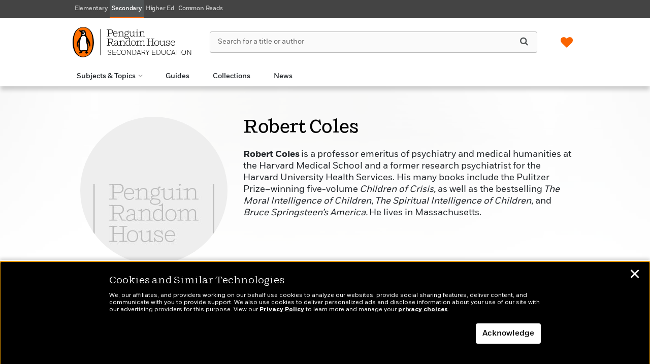

--- FILE ---
content_type: text/html; charset=UTF-8
request_url: https://penguinrandomhousesecondaryeducation.com/author/?authorid=5370
body_size: 64992
content:

<!DOCTYPE html>
<html lang="en" prefix="og: http://ogp.me/ns#">
<head>
	<title>Robert Coles | Penguin Random House Secondary Education</title>
	<meta charset="utf-8">
	<meta http-equiv="X-UA-Compatible" content="IE=edge"><script type="text/javascript">(window.NREUM||(NREUM={})).init={privacy:{cookies_enabled:true},ajax:{deny_list:["bam.nr-data.net"]},distributed_tracing:{enabled:true}};(window.NREUM||(NREUM={})).loader_config={agentID:"1103296696",accountID:"4269054",trustKey:"66686",xpid:"UAQBWFZWDBABVFdQAAgOX1QB",licenseKey:"NRJS-540adb6fb3ad126572f",applicationID:"1062799900",browserID:"1103296696"};;/*! For license information please see nr-loader-spa-1.302.0.min.js.LICENSE.txt */
(()=>{var e,t,r={384:(e,t,r)=>{"use strict";r.d(t,{NT:()=>a,US:()=>d,Zm:()=>s,bQ:()=>u,dV:()=>c,pV:()=>l});var n=r(6154),i=r(1863),o=r(1910);const a={beacon:"bam.nr-data.net",errorBeacon:"bam.nr-data.net"};function s(){return n.gm.NREUM||(n.gm.NREUM={}),void 0===n.gm.newrelic&&(n.gm.newrelic=n.gm.NREUM),n.gm.NREUM}function c(){let e=s();return e.o||(e.o={ST:n.gm.setTimeout,SI:n.gm.setImmediate||n.gm.setInterval,CT:n.gm.clearTimeout,XHR:n.gm.XMLHttpRequest,REQ:n.gm.Request,EV:n.gm.Event,PR:n.gm.Promise,MO:n.gm.MutationObserver,FETCH:n.gm.fetch,WS:n.gm.WebSocket},(0,o.i)(...Object.values(e.o))),e}function u(e,t){let r=s();r.initializedAgents??={},t.initializedAt={ms:(0,i.t)(),date:new Date},r.initializedAgents[e]=t}function d(e,t){s()[e]=t}function l(){return function(){let e=s();const t=e.info||{};e.info={beacon:a.beacon,errorBeacon:a.errorBeacon,...t}}(),function(){let e=s();const t=e.init||{};e.init={...t}}(),c(),function(){let e=s();const t=e.loader_config||{};e.loader_config={...t}}(),s()}},782:(e,t,r)=>{"use strict";r.d(t,{T:()=>n});const n=r(860).K7.pageViewTiming},860:(e,t,r)=>{"use strict";r.d(t,{$J:()=>d,K7:()=>c,P3:()=>u,XX:()=>i,Yy:()=>s,df:()=>o,qY:()=>n,v4:()=>a});const n="events",i="jserrors",o="browser/blobs",a="rum",s="browser/logs",c={ajax:"ajax",genericEvents:"generic_events",jserrors:i,logging:"logging",metrics:"metrics",pageAction:"page_action",pageViewEvent:"page_view_event",pageViewTiming:"page_view_timing",sessionReplay:"session_replay",sessionTrace:"session_trace",softNav:"soft_navigations",spa:"spa"},u={[c.pageViewEvent]:1,[c.pageViewTiming]:2,[c.metrics]:3,[c.jserrors]:4,[c.spa]:5,[c.ajax]:6,[c.sessionTrace]:7,[c.softNav]:8,[c.sessionReplay]:9,[c.logging]:10,[c.genericEvents]:11},d={[c.pageViewEvent]:a,[c.pageViewTiming]:n,[c.ajax]:n,[c.spa]:n,[c.softNav]:n,[c.metrics]:i,[c.jserrors]:i,[c.sessionTrace]:o,[c.sessionReplay]:o,[c.logging]:s,[c.genericEvents]:"ins"}},944:(e,t,r)=>{"use strict";r.d(t,{R:()=>i});var n=r(3241);function i(e,t){"function"==typeof console.debug&&(console.debug("New Relic Warning: https://github.com/newrelic/newrelic-browser-agent/blob/main/docs/warning-codes.md#".concat(e),t),(0,n.W)({agentIdentifier:null,drained:null,type:"data",name:"warn",feature:"warn",data:{code:e,secondary:t}}))}},993:(e,t,r)=>{"use strict";r.d(t,{A$:()=>o,ET:()=>a,TZ:()=>s,p_:()=>i});var n=r(860);const i={ERROR:"ERROR",WARN:"WARN",INFO:"INFO",DEBUG:"DEBUG",TRACE:"TRACE"},o={OFF:0,ERROR:1,WARN:2,INFO:3,DEBUG:4,TRACE:5},a="log",s=n.K7.logging},1687:(e,t,r)=>{"use strict";r.d(t,{Ak:()=>u,Ze:()=>f,x3:()=>d});var n=r(3241),i=r(7836),o=r(3606),a=r(860),s=r(2646);const c={};function u(e,t){const r={staged:!1,priority:a.P3[t]||0};l(e),c[e].get(t)||c[e].set(t,r)}function d(e,t){e&&c[e]&&(c[e].get(t)&&c[e].delete(t),p(e,t,!1),c[e].size&&h(e))}function l(e){if(!e)throw new Error("agentIdentifier required");c[e]||(c[e]=new Map)}function f(e="",t="feature",r=!1){if(l(e),!e||!c[e].get(t)||r)return p(e,t);c[e].get(t).staged=!0,h(e)}function h(e){const t=Array.from(c[e]);t.every(([e,t])=>t.staged)&&(t.sort((e,t)=>e[1].priority-t[1].priority),t.forEach(([t])=>{c[e].delete(t),p(e,t)}))}function p(e,t,r=!0){const a=e?i.ee.get(e):i.ee,c=o.i.handlers;if(!a.aborted&&a.backlog&&c){if((0,n.W)({agentIdentifier:e,type:"lifecycle",name:"drain",feature:t}),r){const e=a.backlog[t],r=c[t];if(r){for(let t=0;e&&t<e.length;++t)g(e[t],r);Object.entries(r).forEach(([e,t])=>{Object.values(t||{}).forEach(t=>{t[0]?.on&&t[0]?.context()instanceof s.y&&t[0].on(e,t[1])})})}}a.isolatedBacklog||delete c[t],a.backlog[t]=null,a.emit("drain-"+t,[])}}function g(e,t){var r=e[1];Object.values(t[r]||{}).forEach(t=>{var r=e[0];if(t[0]===r){var n=t[1],i=e[3],o=e[2];n.apply(i,o)}})}},1741:(e,t,r)=>{"use strict";r.d(t,{W:()=>o});var n=r(944),i=r(4261);class o{#e(e,...t){if(this[e]!==o.prototype[e])return this[e](...t);(0,n.R)(35,e)}addPageAction(e,t){return this.#e(i.hG,e,t)}register(e){return this.#e(i.eY,e)}recordCustomEvent(e,t){return this.#e(i.fF,e,t)}setPageViewName(e,t){return this.#e(i.Fw,e,t)}setCustomAttribute(e,t,r){return this.#e(i.cD,e,t,r)}noticeError(e,t){return this.#e(i.o5,e,t)}setUserId(e){return this.#e(i.Dl,e)}setApplicationVersion(e){return this.#e(i.nb,e)}setErrorHandler(e){return this.#e(i.bt,e)}addRelease(e,t){return this.#e(i.k6,e,t)}log(e,t){return this.#e(i.$9,e,t)}start(){return this.#e(i.d3)}finished(e){return this.#e(i.BL,e)}recordReplay(){return this.#e(i.CH)}pauseReplay(){return this.#e(i.Tb)}addToTrace(e){return this.#e(i.U2,e)}setCurrentRouteName(e){return this.#e(i.PA,e)}interaction(e){return this.#e(i.dT,e)}wrapLogger(e,t,r){return this.#e(i.Wb,e,t,r)}measure(e,t){return this.#e(i.V1,e,t)}}},1863:(e,t,r)=>{"use strict";function n(){return Math.floor(performance.now())}r.d(t,{t:()=>n})},1910:(e,t,r)=>{"use strict";r.d(t,{i:()=>o});var n=r(944);const i=new Map;function o(...e){return e.every(e=>{if(i.has(e))return i.get(e);const t="function"==typeof e&&e.toString().includes("[native code]");return t||(0,n.R)(64,e?.name||e?.toString()),i.set(e,t),t})}},2555:(e,t,r)=>{"use strict";r.d(t,{D:()=>s,f:()=>a});var n=r(384),i=r(8122);const o={beacon:n.NT.beacon,errorBeacon:n.NT.errorBeacon,licenseKey:void 0,applicationID:void 0,sa:void 0,queueTime:void 0,applicationTime:void 0,ttGuid:void 0,user:void 0,account:void 0,product:void 0,extra:void 0,jsAttributes:{},userAttributes:void 0,atts:void 0,transactionName:void 0,tNamePlain:void 0};function a(e){try{return!!e.licenseKey&&!!e.errorBeacon&&!!e.applicationID}catch(e){return!1}}const s=e=>(0,i.a)(e,o)},2614:(e,t,r)=>{"use strict";r.d(t,{BB:()=>a,H3:()=>n,g:()=>u,iL:()=>c,tS:()=>s,uh:()=>i,wk:()=>o});const n="NRBA",i="SESSION",o=144e5,a=18e5,s={STARTED:"session-started",PAUSE:"session-pause",RESET:"session-reset",RESUME:"session-resume",UPDATE:"session-update"},c={SAME_TAB:"same-tab",CROSS_TAB:"cross-tab"},u={OFF:0,FULL:1,ERROR:2}},2646:(e,t,r)=>{"use strict";r.d(t,{y:()=>n});class n{constructor(e){this.contextId=e}}},2843:(e,t,r)=>{"use strict";r.d(t,{u:()=>i});var n=r(3878);function i(e,t=!1,r,i){(0,n.DD)("visibilitychange",function(){if(t)return void("hidden"===document.visibilityState&&e());e(document.visibilityState)},r,i)}},3241:(e,t,r)=>{"use strict";r.d(t,{W:()=>o});var n=r(6154);const i="newrelic";function o(e={}){try{n.gm.dispatchEvent(new CustomEvent(i,{detail:e}))}catch(e){}}},3304:(e,t,r)=>{"use strict";r.d(t,{A:()=>o});var n=r(7836);const i=()=>{const e=new WeakSet;return(t,r)=>{if("object"==typeof r&&null!==r){if(e.has(r))return;e.add(r)}return r}};function o(e){try{return JSON.stringify(e,i())??""}catch(e){try{n.ee.emit("internal-error",[e])}catch(e){}return""}}},3333:(e,t,r)=>{"use strict";r.d(t,{$v:()=>d,TZ:()=>n,Xh:()=>c,Zp:()=>i,kd:()=>u,mq:()=>s,nf:()=>a,qN:()=>o});const n=r(860).K7.genericEvents,i=["auxclick","click","copy","keydown","paste","scrollend"],o=["focus","blur"],a=4,s=1e3,c=2e3,u=["PageAction","UserAction","BrowserPerformance"],d={RESOURCES:"experimental.resources",REGISTER:"register"}},3434:(e,t,r)=>{"use strict";r.d(t,{Jt:()=>o,YM:()=>u});var n=r(7836),i=r(5607);const o="nr@original:".concat(i.W),a=50;var s=Object.prototype.hasOwnProperty,c=!1;function u(e,t){return e||(e=n.ee),r.inPlace=function(e,t,n,i,o){n||(n="");const a="-"===n.charAt(0);for(let s=0;s<t.length;s++){const c=t[s],u=e[c];l(u)||(e[c]=r(u,a?c+n:n,i,c,o))}},r.flag=o,r;function r(t,r,n,c,u){return l(t)?t:(r||(r=""),nrWrapper[o]=t,function(e,t,r){if(Object.defineProperty&&Object.keys)try{return Object.keys(e).forEach(function(r){Object.defineProperty(t,r,{get:function(){return e[r]},set:function(t){return e[r]=t,t}})}),t}catch(e){d([e],r)}for(var n in e)s.call(e,n)&&(t[n]=e[n])}(t,nrWrapper,e),nrWrapper);function nrWrapper(){var o,s,l,f;let h;try{s=this,o=[...arguments],l="function"==typeof n?n(o,s):n||{}}catch(t){d([t,"",[o,s,c],l],e)}i(r+"start",[o,s,c],l,u);const p=performance.now();let g;try{return f=t.apply(s,o),g=performance.now(),f}catch(e){throw g=performance.now(),i(r+"err",[o,s,e],l,u),h=e,h}finally{const e=g-p,t={start:p,end:g,duration:e,isLongTask:e>=a,methodName:c,thrownError:h};t.isLongTask&&i("long-task",[t,s],l,u),i(r+"end",[o,s,f],l,u)}}}function i(r,n,i,o){if(!c||t){var a=c;c=!0;try{e.emit(r,n,i,t,o)}catch(t){d([t,r,n,i],e)}c=a}}}function d(e,t){t||(t=n.ee);try{t.emit("internal-error",e)}catch(e){}}function l(e){return!(e&&"function"==typeof e&&e.apply&&!e[o])}},3606:(e,t,r)=>{"use strict";r.d(t,{i:()=>o});var n=r(9908);o.on=a;var i=o.handlers={};function o(e,t,r,o){a(o||n.d,i,e,t,r)}function a(e,t,r,i,o){o||(o="feature"),e||(e=n.d);var a=t[o]=t[o]||{};(a[r]=a[r]||[]).push([e,i])}},3738:(e,t,r)=>{"use strict";r.d(t,{He:()=>i,Kp:()=>s,Lc:()=>u,Rz:()=>d,TZ:()=>n,bD:()=>o,d3:()=>a,jx:()=>l,sl:()=>f,uP:()=>c});const n=r(860).K7.sessionTrace,i="bstResource",o="resource",a="-start",s="-end",c="fn"+a,u="fn"+s,d="pushState",l=1e3,f=3e4},3785:(e,t,r)=>{"use strict";r.d(t,{R:()=>c,b:()=>u});var n=r(9908),i=r(1863),o=r(860),a=r(8154),s=r(993);function c(e,t,r={},c=s.p_.INFO,u,d=(0,i.t)()){(0,n.p)(a.xV,["API/logging/".concat(c.toLowerCase(),"/called")],void 0,o.K7.metrics,e),(0,n.p)(s.ET,[d,t,r,c,u],void 0,o.K7.logging,e)}function u(e){return"string"==typeof e&&Object.values(s.p_).some(t=>t===e.toUpperCase().trim())}},3878:(e,t,r)=>{"use strict";function n(e,t){return{capture:e,passive:!1,signal:t}}function i(e,t,r=!1,i){window.addEventListener(e,t,n(r,i))}function o(e,t,r=!1,i){document.addEventListener(e,t,n(r,i))}r.d(t,{DD:()=>o,jT:()=>n,sp:()=>i})},3962:(e,t,r)=>{"use strict";r.d(t,{AM:()=>a,O2:()=>l,OV:()=>o,Qu:()=>f,TZ:()=>c,ih:()=>h,pP:()=>s,t1:()=>d,tC:()=>i,wD:()=>u});var n=r(860);const i=["click","keydown","submit"],o="popstate",a="api",s="initialPageLoad",c=n.K7.softNav,u=5e3,d=500,l={INITIAL_PAGE_LOAD:"",ROUTE_CHANGE:1,UNSPECIFIED:2},f={INTERACTION:1,AJAX:2,CUSTOM_END:3,CUSTOM_TRACER:4},h={IP:"in progress",PF:"pending finish",FIN:"finished",CAN:"cancelled"}},4234:(e,t,r)=>{"use strict";r.d(t,{W:()=>o});var n=r(7836),i=r(1687);class o{constructor(e,t){this.agentIdentifier=e,this.ee=n.ee.get(e),this.featureName=t,this.blocked=!1}deregisterDrain(){(0,i.x3)(this.agentIdentifier,this.featureName)}}},4261:(e,t,r)=>{"use strict";r.d(t,{$9:()=>d,BL:()=>c,CH:()=>p,Dl:()=>R,Fw:()=>w,PA:()=>v,Pl:()=>n,Tb:()=>f,U2:()=>a,V1:()=>E,Wb:()=>T,bt:()=>y,cD:()=>b,d3:()=>x,dT:()=>u,eY:()=>g,fF:()=>h,hG:()=>o,hw:()=>i,k6:()=>s,nb:()=>m,o5:()=>l});const n="api-",i=n+"ixn-",o="addPageAction",a="addToTrace",s="addRelease",c="finished",u="interaction",d="log",l="noticeError",f="pauseReplay",h="recordCustomEvent",p="recordReplay",g="register",m="setApplicationVersion",v="setCurrentRouteName",b="setCustomAttribute",y="setErrorHandler",w="setPageViewName",R="setUserId",x="start",T="wrapLogger",E="measure"},4387:(e,t,r)=>{"use strict";function n(e={}){return!(!e.id||!e.name)}function i(e,t){if(2!==t?.harvestEndpointVersion)return{};const r=t.agentRef.runtime.appMetadata.agents[0].entityGuid;return n(e)?{"mfe.id":e.id,"mfe.name":e.name,eventSource:"MicroFrontendBrowserAgent","parent.id":r}:{"entity.guid":r,appId:t.agentRef.info.applicationID}}r.d(t,{U:()=>i,c:()=>n})},5205:(e,t,r)=>{"use strict";r.d(t,{j:()=>_});var n=r(384),i=r(1741);var o=r(2555),a=r(3333);const s=e=>{if(!e||"string"!=typeof e)return!1;try{document.createDocumentFragment().querySelector(e)}catch{return!1}return!0};var c=r(2614),u=r(944),d=r(8122);const l="[data-nr-mask]",f=e=>(0,d.a)(e,(()=>{const e={feature_flags:[],experimental:{allow_registered_children:!1,resources:!1},mask_selector:"*",block_selector:"[data-nr-block]",mask_input_options:{color:!1,date:!1,"datetime-local":!1,email:!1,month:!1,number:!1,range:!1,search:!1,tel:!1,text:!1,time:!1,url:!1,week:!1,textarea:!1,select:!1,password:!0}};return{ajax:{deny_list:void 0,block_internal:!0,enabled:!0,autoStart:!0},api:{get allow_registered_children(){return e.feature_flags.includes(a.$v.REGISTER)||e.experimental.allow_registered_children},set allow_registered_children(t){e.experimental.allow_registered_children=t},duplicate_registered_data:!1},distributed_tracing:{enabled:void 0,exclude_newrelic_header:void 0,cors_use_newrelic_header:void 0,cors_use_tracecontext_headers:void 0,allowed_origins:void 0},get feature_flags(){return e.feature_flags},set feature_flags(t){e.feature_flags=t},generic_events:{enabled:!0,autoStart:!0},harvest:{interval:30},jserrors:{enabled:!0,autoStart:!0},logging:{enabled:!0,autoStart:!0},metrics:{enabled:!0,autoStart:!0},obfuscate:void 0,page_action:{enabled:!0},page_view_event:{enabled:!0,autoStart:!0},page_view_timing:{enabled:!0,autoStart:!0},performance:{capture_marks:!1,capture_measures:!1,capture_detail:!0,resources:{get enabled(){return e.feature_flags.includes(a.$v.RESOURCES)||e.experimental.resources},set enabled(t){e.experimental.resources=t},asset_types:[],first_party_domains:[],ignore_newrelic:!0}},privacy:{cookies_enabled:!0},proxy:{assets:void 0,beacon:void 0},session:{expiresMs:c.wk,inactiveMs:c.BB},session_replay:{autoStart:!0,enabled:!1,preload:!1,sampling_rate:10,error_sampling_rate:100,collect_fonts:!1,inline_images:!1,fix_stylesheets:!0,mask_all_inputs:!0,get mask_text_selector(){return e.mask_selector},set mask_text_selector(t){s(t)?e.mask_selector="".concat(t,",").concat(l):""===t||null===t?e.mask_selector=l:(0,u.R)(5,t)},get block_class(){return"nr-block"},get ignore_class(){return"nr-ignore"},get mask_text_class(){return"nr-mask"},get block_selector(){return e.block_selector},set block_selector(t){s(t)?e.block_selector+=",".concat(t):""!==t&&(0,u.R)(6,t)},get mask_input_options(){return e.mask_input_options},set mask_input_options(t){t&&"object"==typeof t?e.mask_input_options={...t,password:!0}:(0,u.R)(7,t)}},session_trace:{enabled:!0,autoStart:!0},soft_navigations:{enabled:!0,autoStart:!0},spa:{enabled:!0,autoStart:!0},ssl:void 0,user_actions:{enabled:!0,elementAttributes:["id","className","tagName","type"]}}})());var h=r(6154),p=r(9324);let g=0;const m={buildEnv:p.F3,distMethod:p.Xs,version:p.xv,originTime:h.WN},v={appMetadata:{},customTransaction:void 0,denyList:void 0,disabled:!1,harvester:void 0,isolatedBacklog:!1,isRecording:!1,loaderType:void 0,maxBytes:3e4,obfuscator:void 0,onerror:void 0,ptid:void 0,releaseIds:{},session:void 0,timeKeeper:void 0,registeredEntities:[],jsAttributesMetadata:{bytes:0},get harvestCount(){return++g}},b=e=>{const t=(0,d.a)(e,v),r=Object.keys(m).reduce((e,t)=>(e[t]={value:m[t],writable:!1,configurable:!0,enumerable:!0},e),{});return Object.defineProperties(t,r)};var y=r(5701);const w=e=>{const t=e.startsWith("http");e+="/",r.p=t?e:"https://"+e};var R=r(7836),x=r(3241);const T={accountID:void 0,trustKey:void 0,agentID:void 0,licenseKey:void 0,applicationID:void 0,xpid:void 0},E=e=>(0,d.a)(e,T),A=new Set;function _(e,t={},r,a){let{init:s,info:c,loader_config:u,runtime:d={},exposed:l=!0}=t;if(!c){const e=(0,n.pV)();s=e.init,c=e.info,u=e.loader_config}e.init=f(s||{}),e.loader_config=E(u||{}),c.jsAttributes??={},h.bv&&(c.jsAttributes.isWorker=!0),e.info=(0,o.D)(c);const p=e.init,g=[c.beacon,c.errorBeacon];A.has(e.agentIdentifier)||(p.proxy.assets&&(w(p.proxy.assets),g.push(p.proxy.assets)),p.proxy.beacon&&g.push(p.proxy.beacon),e.beacons=[...g],function(e){const t=(0,n.pV)();Object.getOwnPropertyNames(i.W.prototype).forEach(r=>{const n=i.W.prototype[r];if("function"!=typeof n||"constructor"===n)return;let o=t[r];e[r]&&!1!==e.exposed&&"micro-agent"!==e.runtime?.loaderType&&(t[r]=(...t)=>{const n=e[r](...t);return o?o(...t):n})})}(e),(0,n.US)("activatedFeatures",y.B),e.runSoftNavOverSpa&&=!0===p.soft_navigations.enabled&&p.feature_flags.includes("soft_nav")),d.denyList=[...p.ajax.deny_list||[],...p.ajax.block_internal?g:[]],d.ptid=e.agentIdentifier,d.loaderType=r,e.runtime=b(d),A.has(e.agentIdentifier)||(e.ee=R.ee.get(e.agentIdentifier),e.exposed=l,(0,x.W)({agentIdentifier:e.agentIdentifier,drained:!!y.B?.[e.agentIdentifier],type:"lifecycle",name:"initialize",feature:void 0,data:e.config})),A.add(e.agentIdentifier)}},5270:(e,t,r)=>{"use strict";r.d(t,{Aw:()=>a,SR:()=>o,rF:()=>s});var n=r(384),i=r(7767);function o(e){return!!(0,n.dV)().o.MO&&(0,i.V)(e)&&!0===e?.session_trace.enabled}function a(e){return!0===e?.session_replay.preload&&o(e)}function s(e,t){try{if("string"==typeof t?.type){if("password"===t.type.toLowerCase())return"*".repeat(e?.length||0);if(void 0!==t?.dataset?.nrUnmask||t?.classList?.contains("nr-unmask"))return e}}catch(e){}return"string"==typeof e?e.replace(/[\S]/g,"*"):"*".repeat(e?.length||0)}},5289:(e,t,r)=>{"use strict";r.d(t,{GG:()=>o,Qr:()=>s,sB:()=>a});var n=r(3878);function i(){return"undefined"==typeof document||"complete"===document.readyState}function o(e,t){if(i())return e();(0,n.sp)("load",e,t)}function a(e){if(i())return e();(0,n.DD)("DOMContentLoaded",e)}function s(e){if(i())return e();(0,n.sp)("popstate",e)}},5607:(e,t,r)=>{"use strict";r.d(t,{W:()=>n});const n=(0,r(9566).bz)()},5701:(e,t,r)=>{"use strict";r.d(t,{B:()=>o,t:()=>a});var n=r(3241);const i=new Set,o={};function a(e,t){const r=t.agentIdentifier;o[r]??={},e&&"object"==typeof e&&(i.has(r)||(t.ee.emit("rumresp",[e]),o[r]=e,i.add(r),(0,n.W)({agentIdentifier:r,loaded:!0,drained:!0,type:"lifecycle",name:"load",feature:void 0,data:e})))}},6154:(e,t,r)=>{"use strict";r.d(t,{A4:()=>s,OF:()=>d,RI:()=>i,WN:()=>h,bv:()=>o,gm:()=>a,lR:()=>f,m:()=>u,mw:()=>c,sb:()=>l});var n=r(1863);const i="undefined"!=typeof window&&!!window.document,o="undefined"!=typeof WorkerGlobalScope&&("undefined"!=typeof self&&self instanceof WorkerGlobalScope&&self.navigator instanceof WorkerNavigator||"undefined"!=typeof globalThis&&globalThis instanceof WorkerGlobalScope&&globalThis.navigator instanceof WorkerNavigator),a=i?window:"undefined"!=typeof WorkerGlobalScope&&("undefined"!=typeof self&&self instanceof WorkerGlobalScope&&self||"undefined"!=typeof globalThis&&globalThis instanceof WorkerGlobalScope&&globalThis),s="complete"===a?.document?.readyState,c=Boolean("hidden"===a?.document?.visibilityState),u=""+a?.location,d=/iPad|iPhone|iPod/.test(a.navigator?.userAgent),l=d&&"undefined"==typeof SharedWorker,f=(()=>{const e=a.navigator?.userAgent?.match(/Firefox[/\s](\d+\.\d+)/);return Array.isArray(e)&&e.length>=2?+e[1]:0})(),h=Date.now()-(0,n.t)()},6344:(e,t,r)=>{"use strict";r.d(t,{BB:()=>d,G4:()=>o,Qb:()=>l,TZ:()=>i,Ug:()=>a,_s:()=>s,bc:()=>u,yP:()=>c});var n=r(2614);const i=r(860).K7.sessionReplay,o={RECORD:"recordReplay",PAUSE:"pauseReplay",ERROR_DURING_REPLAY:"errorDuringReplay"},a=.12,s={DomContentLoaded:0,Load:1,FullSnapshot:2,IncrementalSnapshot:3,Meta:4,Custom:5},c={[n.g.ERROR]:15e3,[n.g.FULL]:3e5,[n.g.OFF]:0},u={RESET:{message:"Session was reset",sm:"Reset"},IMPORT:{message:"Recorder failed to import",sm:"Import"},TOO_MANY:{message:"429: Too Many Requests",sm:"Too-Many"},TOO_BIG:{message:"Payload was too large",sm:"Too-Big"},CROSS_TAB:{message:"Session Entity was set to OFF on another tab",sm:"Cross-Tab"},ENTITLEMENTS:{message:"Session Replay is not allowed and will not be started",sm:"Entitlement"}},d=5e3,l={API:"api",RESUME:"resume",SWITCH_TO_FULL:"switchToFull",INITIALIZE:"initialize",PRELOAD:"preload"}},6389:(e,t,r)=>{"use strict";function n(e,t=500,r={}){const n=r?.leading||!1;let i;return(...r)=>{n&&void 0===i&&(e.apply(this,r),i=setTimeout(()=>{i=clearTimeout(i)},t)),n||(clearTimeout(i),i=setTimeout(()=>{e.apply(this,r)},t))}}function i(e){let t=!1;return(...r)=>{t||(t=!0,e.apply(this,r))}}r.d(t,{J:()=>i,s:()=>n})},6630:(e,t,r)=>{"use strict";r.d(t,{T:()=>n});const n=r(860).K7.pageViewEvent},6774:(e,t,r)=>{"use strict";r.d(t,{T:()=>n});const n=r(860).K7.jserrors},7295:(e,t,r)=>{"use strict";r.d(t,{Xv:()=>a,gX:()=>i,iW:()=>o});var n=[];function i(e){if(!e||o(e))return!1;if(0===n.length)return!0;for(var t=0;t<n.length;t++){var r=n[t];if("*"===r.hostname)return!1;if(s(r.hostname,e.hostname)&&c(r.pathname,e.pathname))return!1}return!0}function o(e){return void 0===e.hostname}function a(e){if(n=[],e&&e.length)for(var t=0;t<e.length;t++){let r=e[t];if(!r)continue;0===r.indexOf("http://")?r=r.substring(7):0===r.indexOf("https://")&&(r=r.substring(8));const i=r.indexOf("/");let o,a;i>0?(o=r.substring(0,i),a=r.substring(i)):(o=r,a="");let[s]=o.split(":");n.push({hostname:s,pathname:a})}}function s(e,t){return!(e.length>t.length)&&t.indexOf(e)===t.length-e.length}function c(e,t){return 0===e.indexOf("/")&&(e=e.substring(1)),0===t.indexOf("/")&&(t=t.substring(1)),""===e||e===t}},7378:(e,t,r)=>{"use strict";r.d(t,{$p:()=>x,BR:()=>b,Kp:()=>R,L3:()=>y,Lc:()=>c,NC:()=>o,SG:()=>d,TZ:()=>i,U6:()=>p,UT:()=>m,d3:()=>w,dT:()=>f,e5:()=>E,gx:()=>v,l9:()=>l,oW:()=>h,op:()=>g,rw:()=>u,tH:()=>A,uP:()=>s,wW:()=>T,xq:()=>a});var n=r(384);const i=r(860).K7.spa,o=["click","submit","keypress","keydown","keyup","change"],a=999,s="fn-start",c="fn-end",u="cb-start",d="api-ixn-",l="remaining",f="interaction",h="spaNode",p="jsonpNode",g="fetch-start",m="fetch-done",v="fetch-body-",b="jsonp-end",y=(0,n.dV)().o.ST,w="-start",R="-end",x="-body",T="cb"+R,E="jsTime",A="fetch"},7485:(e,t,r)=>{"use strict";r.d(t,{D:()=>i});var n=r(6154);function i(e){if(0===(e||"").indexOf("data:"))return{protocol:"data"};try{const t=new URL(e,location.href),r={port:t.port,hostname:t.hostname,pathname:t.pathname,search:t.search,protocol:t.protocol.slice(0,t.protocol.indexOf(":")),sameOrigin:t.protocol===n.gm?.location?.protocol&&t.host===n.gm?.location?.host};return r.port&&""!==r.port||("http:"===t.protocol&&(r.port="80"),"https:"===t.protocol&&(r.port="443")),r.pathname&&""!==r.pathname?r.pathname.startsWith("/")||(r.pathname="/".concat(r.pathname)):r.pathname="/",r}catch(e){return{}}}},7699:(e,t,r)=>{"use strict";r.d(t,{It:()=>o,KC:()=>s,No:()=>i,qh:()=>a});var n=r(860);const i=16e3,o=1e6,a="SESSION_ERROR",s={[n.K7.logging]:!0,[n.K7.genericEvents]:!1,[n.K7.jserrors]:!1,[n.K7.ajax]:!1}},7767:(e,t,r)=>{"use strict";r.d(t,{V:()=>i});var n=r(6154);const i=e=>n.RI&&!0===e?.privacy.cookies_enabled},7836:(e,t,r)=>{"use strict";r.d(t,{P:()=>s,ee:()=>c});var n=r(384),i=r(8990),o=r(2646),a=r(5607);const s="nr@context:".concat(a.W),c=function e(t,r){var n={},a={},d={},l=!1;try{l=16===r.length&&u.initializedAgents?.[r]?.runtime.isolatedBacklog}catch(e){}var f={on:p,addEventListener:p,removeEventListener:function(e,t){var r=n[e];if(!r)return;for(var i=0;i<r.length;i++)r[i]===t&&r.splice(i,1)},emit:function(e,r,n,i,o){!1!==o&&(o=!0);if(c.aborted&&!i)return;t&&o&&t.emit(e,r,n);var s=h(n);g(e).forEach(e=>{e.apply(s,r)});var u=v()[a[e]];u&&u.push([f,e,r,s]);return s},get:m,listeners:g,context:h,buffer:function(e,t){const r=v();if(t=t||"feature",f.aborted)return;Object.entries(e||{}).forEach(([e,n])=>{a[n]=t,t in r||(r[t]=[])})},abort:function(){f._aborted=!0,Object.keys(f.backlog).forEach(e=>{delete f.backlog[e]})},isBuffering:function(e){return!!v()[a[e]]},debugId:r,backlog:l?{}:t&&"object"==typeof t.backlog?t.backlog:{},isolatedBacklog:l};return Object.defineProperty(f,"aborted",{get:()=>{let e=f._aborted||!1;return e||(t&&(e=t.aborted),e)}}),f;function h(e){return e&&e instanceof o.y?e:e?(0,i.I)(e,s,()=>new o.y(s)):new o.y(s)}function p(e,t){n[e]=g(e).concat(t)}function g(e){return n[e]||[]}function m(t){return d[t]=d[t]||e(f,t)}function v(){return f.backlog}}(void 0,"globalEE"),u=(0,n.Zm)();u.ee||(u.ee=c)},8122:(e,t,r)=>{"use strict";r.d(t,{a:()=>i});var n=r(944);function i(e,t){try{if(!e||"object"!=typeof e)return(0,n.R)(3);if(!t||"object"!=typeof t)return(0,n.R)(4);const r=Object.create(Object.getPrototypeOf(t),Object.getOwnPropertyDescriptors(t)),o=0===Object.keys(r).length?e:r;for(let a in o)if(void 0!==e[a])try{if(null===e[a]){r[a]=null;continue}Array.isArray(e[a])&&Array.isArray(t[a])?r[a]=Array.from(new Set([...e[a],...t[a]])):"object"==typeof e[a]&&"object"==typeof t[a]?r[a]=i(e[a],t[a]):r[a]=e[a]}catch(e){r[a]||(0,n.R)(1,e)}return r}catch(e){(0,n.R)(2,e)}}},8139:(e,t,r)=>{"use strict";r.d(t,{u:()=>f});var n=r(7836),i=r(3434),o=r(8990),a=r(6154);const s={},c=a.gm.XMLHttpRequest,u="addEventListener",d="removeEventListener",l="nr@wrapped:".concat(n.P);function f(e){var t=function(e){return(e||n.ee).get("events")}(e);if(s[t.debugId]++)return t;s[t.debugId]=1;var r=(0,i.YM)(t,!0);function f(e){r.inPlace(e,[u,d],"-",p)}function p(e,t){return e[1]}return"getPrototypeOf"in Object&&(a.RI&&h(document,f),c&&h(c.prototype,f),h(a.gm,f)),t.on(u+"-start",function(e,t){var n=e[1];if(null!==n&&("function"==typeof n||"object"==typeof n)&&"newrelic"!==e[0]){var i=(0,o.I)(n,l,function(){var e={object:function(){if("function"!=typeof n.handleEvent)return;return n.handleEvent.apply(n,arguments)},function:n}[typeof n];return e?r(e,"fn-",null,e.name||"anonymous"):n});this.wrapped=e[1]=i}}),t.on(d+"-start",function(e){e[1]=this.wrapped||e[1]}),t}function h(e,t,...r){let n=e;for(;"object"==typeof n&&!Object.prototype.hasOwnProperty.call(n,u);)n=Object.getPrototypeOf(n);n&&t(n,...r)}},8154:(e,t,r)=>{"use strict";r.d(t,{z_:()=>o,XG:()=>s,TZ:()=>n,rs:()=>i,xV:()=>a});r(6154),r(9566),r(384);const n=r(860).K7.metrics,i="sm",o="cm",a="storeSupportabilityMetrics",s="storeEventMetrics"},8374:(e,t,r)=>{r.nc=(()=>{try{return document?.currentScript?.nonce}catch(e){}return""})()},8990:(e,t,r)=>{"use strict";r.d(t,{I:()=>i});var n=Object.prototype.hasOwnProperty;function i(e,t,r){if(n.call(e,t))return e[t];var i=r();if(Object.defineProperty&&Object.keys)try{return Object.defineProperty(e,t,{value:i,writable:!0,enumerable:!1}),i}catch(e){}return e[t]=i,i}},9300:(e,t,r)=>{"use strict";r.d(t,{T:()=>n});const n=r(860).K7.ajax},9324:(e,t,r)=>{"use strict";r.d(t,{AJ:()=>a,F3:()=>i,Xs:()=>o,Yq:()=>s,xv:()=>n});const n="1.302.0",i="PROD",o="CDN",a="@newrelic/rrweb",s="1.0.1"},9566:(e,t,r)=>{"use strict";r.d(t,{LA:()=>s,ZF:()=>c,bz:()=>a,el:()=>u});var n=r(6154);const i="xxxxxxxx-xxxx-4xxx-yxxx-xxxxxxxxxxxx";function o(e,t){return e?15&e[t]:16*Math.random()|0}function a(){const e=n.gm?.crypto||n.gm?.msCrypto;let t,r=0;return e&&e.getRandomValues&&(t=e.getRandomValues(new Uint8Array(30))),i.split("").map(e=>"x"===e?o(t,r++).toString(16):"y"===e?(3&o()|8).toString(16):e).join("")}function s(e){const t=n.gm?.crypto||n.gm?.msCrypto;let r,i=0;t&&t.getRandomValues&&(r=t.getRandomValues(new Uint8Array(e)));const a=[];for(var s=0;s<e;s++)a.push(o(r,i++).toString(16));return a.join("")}function c(){return s(16)}function u(){return s(32)}},9908:(e,t,r)=>{"use strict";r.d(t,{d:()=>n,p:()=>i});var n=r(7836).ee.get("handle");function i(e,t,r,i,o){o?(o.buffer([e],i),o.emit(e,t,r)):(n.buffer([e],i),n.emit(e,t,r))}}},n={};function i(e){var t=n[e];if(void 0!==t)return t.exports;var o=n[e]={exports:{}};return r[e](o,o.exports,i),o.exports}i.m=r,i.d=(e,t)=>{for(var r in t)i.o(t,r)&&!i.o(e,r)&&Object.defineProperty(e,r,{enumerable:!0,get:t[r]})},i.f={},i.e=e=>Promise.all(Object.keys(i.f).reduce((t,r)=>(i.f[r](e,t),t),[])),i.u=e=>({212:"nr-spa-compressor",249:"nr-spa-recorder",478:"nr-spa"}[e]+"-1.302.0.min.js"),i.o=(e,t)=>Object.prototype.hasOwnProperty.call(e,t),e={},t="NRBA-1.302.0.PROD:",i.l=(r,n,o,a)=>{if(e[r])e[r].push(n);else{var s,c;if(void 0!==o)for(var u=document.getElementsByTagName("script"),d=0;d<u.length;d++){var l=u[d];if(l.getAttribute("src")==r||l.getAttribute("data-webpack")==t+o){s=l;break}}if(!s){c=!0;var f={478:"sha512-et4eqFkcD6+Z71h33KYPiiAOMr5fyZ1HImNOrGswghuDrKIj7niWOwg3RWg+8TpTcZ0yzzll8oYNDiAX1WXraw==",249:"sha512-m/7InETzWcM0kCLJfqT/2vmV1Zs98JekxGeUcmQe9kauyn31VeP+2xJH+qt156WKCOLL7p503ATnehElqw1gnQ==",212:"sha512-Ed30EgOV4akpDvOaqpf/6nP9OreWlwun3X9xxl+erWeEjX64VUNxzVFPixvdU+WbzLtJS9S8j8phFbfXxEyvJg=="};(s=document.createElement("script")).charset="utf-8",i.nc&&s.setAttribute("nonce",i.nc),s.setAttribute("data-webpack",t+o),s.src=r,0!==s.src.indexOf(window.location.origin+"/")&&(s.crossOrigin="anonymous"),f[a]&&(s.integrity=f[a])}e[r]=[n];var h=(t,n)=>{s.onerror=s.onload=null,clearTimeout(p);var i=e[r];if(delete e[r],s.parentNode&&s.parentNode.removeChild(s),i&&i.forEach(e=>e(n)),t)return t(n)},p=setTimeout(h.bind(null,void 0,{type:"timeout",target:s}),12e4);s.onerror=h.bind(null,s.onerror),s.onload=h.bind(null,s.onload),c&&document.head.appendChild(s)}},i.r=e=>{"undefined"!=typeof Symbol&&Symbol.toStringTag&&Object.defineProperty(e,Symbol.toStringTag,{value:"Module"}),Object.defineProperty(e,"__esModule",{value:!0})},i.p="https://js-agent.newrelic.com/",(()=>{var e={38:0,788:0};i.f.j=(t,r)=>{var n=i.o(e,t)?e[t]:void 0;if(0!==n)if(n)r.push(n[2]);else{var o=new Promise((r,i)=>n=e[t]=[r,i]);r.push(n[2]=o);var a=i.p+i.u(t),s=new Error;i.l(a,r=>{if(i.o(e,t)&&(0!==(n=e[t])&&(e[t]=void 0),n)){var o=r&&("load"===r.type?"missing":r.type),a=r&&r.target&&r.target.src;s.message="Loading chunk "+t+" failed.\n("+o+": "+a+")",s.name="ChunkLoadError",s.type=o,s.request=a,n[1](s)}},"chunk-"+t,t)}};var t=(t,r)=>{var n,o,[a,s,c]=r,u=0;if(a.some(t=>0!==e[t])){for(n in s)i.o(s,n)&&(i.m[n]=s[n]);if(c)c(i)}for(t&&t(r);u<a.length;u++)o=a[u],i.o(e,o)&&e[o]&&e[o][0](),e[o]=0},r=self["webpackChunk:NRBA-1.302.0.PROD"]=self["webpackChunk:NRBA-1.302.0.PROD"]||[];r.forEach(t.bind(null,0)),r.push=t.bind(null,r.push.bind(r))})(),(()=>{"use strict";i(8374);var e=i(9566),t=i(1741);class r extends t.W{agentIdentifier=(0,e.LA)(16)}var n=i(860);const o=Object.values(n.K7);var a=i(5205);var s=i(9908),c=i(1863),u=i(4261),d=i(3241),l=i(944),f=i(5701),h=i(8154);function p(e,t,i,o){const a=o||i;!a||a[e]&&a[e]!==r.prototype[e]||(a[e]=function(){(0,s.p)(h.xV,["API/"+e+"/called"],void 0,n.K7.metrics,i.ee),(0,d.W)({agentIdentifier:i.agentIdentifier,drained:!!f.B?.[i.agentIdentifier],type:"data",name:"api",feature:u.Pl+e,data:{}});try{return t.apply(this,arguments)}catch(e){(0,l.R)(23,e)}})}function g(e,t,r,n,i){const o=e.info;null===r?delete o.jsAttributes[t]:o.jsAttributes[t]=r,(i||null===r)&&(0,s.p)(u.Pl+n,[(0,c.t)(),t,r],void 0,"session",e.ee)}var m=i(1687),v=i(4234),b=i(5289),y=i(6154),w=i(5270),R=i(7767),x=i(6389),T=i(7699);class E extends v.W{constructor(e,t){super(e.agentIdentifier,t),this.agentRef=e,this.abortHandler=void 0,this.featAggregate=void 0,this.onAggregateImported=void 0,this.deferred=Promise.resolve(),!1===e.init[this.featureName].autoStart?this.deferred=new Promise((t,r)=>{this.ee.on("manual-start-all",(0,x.J)(()=>{(0,m.Ak)(e.agentIdentifier,this.featureName),t()}))}):(0,m.Ak)(e.agentIdentifier,t)}importAggregator(e,t,r={}){if(this.featAggregate)return;let n;this.onAggregateImported=new Promise(e=>{n=e});const o=async()=>{let o;await this.deferred;try{if((0,R.V)(e.init)){const{setupAgentSession:t}=await i.e(478).then(i.bind(i,8766));o=t(e)}}catch(e){(0,l.R)(20,e),this.ee.emit("internal-error",[e]),(0,s.p)(T.qh,[e],void 0,this.featureName,this.ee)}try{if(!this.#t(this.featureName,o,e.init))return(0,m.Ze)(this.agentIdentifier,this.featureName),void n(!1);const{Aggregate:i}=await t();this.featAggregate=new i(e,r),e.runtime.harvester.initializedAggregates.push(this.featAggregate),n(!0)}catch(e){(0,l.R)(34,e),this.abortHandler?.(),(0,m.Ze)(this.agentIdentifier,this.featureName,!0),n(!1),this.ee&&this.ee.abort()}};y.RI?(0,b.GG)(()=>o(),!0):o()}#t(e,t,r){if(this.blocked)return!1;switch(e){case n.K7.sessionReplay:return(0,w.SR)(r)&&!!t;case n.K7.sessionTrace:return!!t;default:return!0}}}var A=i(6630),_=i(2614);class S extends E{static featureName=A.T;constructor(e){var t;super(e,A.T),this.setupInspectionEvents(e.agentIdentifier),t=e,p(u.Fw,function(e,r){"string"==typeof e&&("/"!==e.charAt(0)&&(e="/"+e),t.runtime.customTransaction=(r||"http://custom.transaction")+e,(0,s.p)(u.Pl+u.Fw,[(0,c.t)()],void 0,void 0,t.ee))},t),this.ee.on("api-send-rum",(e,t)=>(0,s.p)("send-rum",[e,t],void 0,this.featureName,this.ee)),this.importAggregator(e,()=>i.e(478).then(i.bind(i,1983)))}setupInspectionEvents(e){const t=(t,r)=>{t&&(0,d.W)({agentIdentifier:e,timeStamp:t.timeStamp,loaded:"complete"===t.target.readyState,type:"window",name:r,data:t.target.location+""})};(0,b.sB)(e=>{t(e,"DOMContentLoaded")}),(0,b.GG)(e=>{t(e,"load")}),(0,b.Qr)(e=>{t(e,"navigate")}),this.ee.on(_.tS.UPDATE,(t,r)=>{(0,d.W)({agentIdentifier:e,type:"lifecycle",name:"session",data:r})})}}var O=i(384);var N=i(2843),I=i(3878),P=i(782);class j extends E{static featureName=P.T;constructor(e){super(e,P.T),y.RI&&((0,N.u)(()=>(0,s.p)("docHidden",[(0,c.t)()],void 0,P.T,this.ee),!0),(0,I.sp)("pagehide",()=>(0,s.p)("winPagehide",[(0,c.t)()],void 0,P.T,this.ee)),this.importAggregator(e,()=>i.e(478).then(i.bind(i,9917))))}}class k extends E{static featureName=h.TZ;constructor(e){super(e,h.TZ),y.RI&&document.addEventListener("securitypolicyviolation",e=>{(0,s.p)(h.xV,["Generic/CSPViolation/Detected"],void 0,this.featureName,this.ee)}),this.importAggregator(e,()=>i.e(478).then(i.bind(i,6555)))}}var C=i(6774),L=i(3304);class H{constructor(e,t,r,n,i){this.name="UncaughtError",this.message="string"==typeof e?e:(0,L.A)(e),this.sourceURL=t,this.line=r,this.column=n,this.__newrelic=i}}function M(e){return U(e)?e:new H(void 0!==e?.message?e.message:e,e?.filename||e?.sourceURL,e?.lineno||e?.line,e?.colno||e?.col,e?.__newrelic,e?.cause)}function K(e){const t="Unhandled Promise Rejection: ";if(!e?.reason)return;if(U(e.reason)){try{e.reason.message.startsWith(t)||(e.reason.message=t+e.reason.message)}catch(e){}return M(e.reason)}const r=M(e.reason);return(r.message||"").startsWith(t)||(r.message=t+r.message),r}function D(e){if(e.error instanceof SyntaxError&&!/:\d+$/.test(e.error.stack?.trim())){const t=new H(e.message,e.filename,e.lineno,e.colno,e.error.__newrelic,e.cause);return t.name=SyntaxError.name,t}return U(e.error)?e.error:M(e)}function U(e){return e instanceof Error&&!!e.stack}function F(e,t,r,i,o=(0,c.t)()){"string"==typeof e&&(e=new Error(e)),(0,s.p)("err",[e,o,!1,t,r.runtime.isRecording,void 0,i],void 0,n.K7.jserrors,r.ee),(0,s.p)("uaErr",[],void 0,n.K7.genericEvents,r.ee)}var W=i(4387),B=i(993),V=i(3785);function G(e,{customAttributes:t={},level:r=B.p_.INFO}={},n,i,o=(0,c.t)()){(0,V.R)(n.ee,e,t,r,i,o)}function z(e,t,r,i,o=(0,c.t)()){(0,s.p)(u.Pl+u.hG,[o,e,t,i],void 0,n.K7.genericEvents,r.ee)}function Z(e){p(u.eY,function(t){return function(e,t){const r={};(0,l.R)(54,"newrelic.register"),t||={},t.licenseKey||=e.info.licenseKey,t.blocked=!1;let i=()=>{};const o=e.runtime.registeredEntities,a=o.find(({metadata:{target:{id:e,name:r}}})=>e===t.id);if(a)return a.metadata.target.name!==t.name&&(a.metadata.target.name=t.name),a;const u=e=>{t.blocked=!0,i=e};e.init.api.allow_registered_children||u((0,x.J)(()=>(0,l.R)(55)));(0,W.c)(t)||u((0,x.J)(()=>(0,l.R)(48,t)));const d={addPageAction:(n,i={})=>g(z,[n,{...r,...i},e],t),log:(n,i={})=>g(G,[n,{...i,customAttributes:{...r,...i.customAttributes||{}}},e],t),noticeError:(n,i={})=>g(F,[n,{...r,...i},e],t),setApplicationVersion:e=>p("application.version",e),setCustomAttribute:(e,t)=>p(e,t),setUserId:e=>p("enduser.id",e),metadata:{customAttributes:r,target:t}},f=()=>(t.blocked&&i(),t.blocked);f()||o.push(d);const p=(e,t)=>{f()||(r[e]=t)},g=(t,r,i)=>{if(f())return;const o=(0,c.t)();(0,s.p)(h.xV,["API/register/".concat(t.name,"/called")],void 0,n.K7.metrics,e.ee);try{const n=e.init.api.duplicate_registered_data;return(!0===n||Array.isArray(n))&&t(...r,void 0,o),t(...r,i,o)}catch(e){(0,l.R)(50,e)}};return d}(e,t)},e)}class q extends E{static featureName=C.T;constructor(e){var t;super(e,C.T),t=e,p(u.o5,(e,r)=>F(e,r,t),t),function(e){p(u.bt,function(t){e.runtime.onerror=t},e)}(e),function(e){let t=0;p(u.k6,function(e,r){++t>10||(this.runtime.releaseIds[e.slice(-200)]=(""+r).slice(-200))},e)}(e),Z(e);try{this.removeOnAbort=new AbortController}catch(e){}this.ee.on("internal-error",(t,r)=>{this.abortHandler&&(0,s.p)("ierr",[M(t),(0,c.t)(),!0,{},e.runtime.isRecording,r],void 0,this.featureName,this.ee)}),y.gm.addEventListener("unhandledrejection",t=>{this.abortHandler&&(0,s.p)("err",[K(t),(0,c.t)(),!1,{unhandledPromiseRejection:1},e.runtime.isRecording],void 0,this.featureName,this.ee)},(0,I.jT)(!1,this.removeOnAbort?.signal)),y.gm.addEventListener("error",t=>{this.abortHandler&&(0,s.p)("err",[D(t),(0,c.t)(),!1,{},e.runtime.isRecording],void 0,this.featureName,this.ee)},(0,I.jT)(!1,this.removeOnAbort?.signal)),this.abortHandler=this.#r,this.importAggregator(e,()=>i.e(478).then(i.bind(i,2176)))}#r(){this.removeOnAbort?.abort(),this.abortHandler=void 0}}var X=i(8990);let Y=1;function J(e){const t=typeof e;return!e||"object"!==t&&"function"!==t?-1:e===y.gm?0:(0,X.I)(e,"nr@id",function(){return Y++})}function Q(e){if("string"==typeof e&&e.length)return e.length;if("object"==typeof e){if("undefined"!=typeof ArrayBuffer&&e instanceof ArrayBuffer&&e.byteLength)return e.byteLength;if("undefined"!=typeof Blob&&e instanceof Blob&&e.size)return e.size;if(!("undefined"!=typeof FormData&&e instanceof FormData))try{return(0,L.A)(e).length}catch(e){return}}}var ee=i(8139),te=i(7836),re=i(3434);const ne={},ie=["open","send"];function oe(e){var t=e||te.ee;const r=function(e){return(e||te.ee).get("xhr")}(t);if(void 0===y.gm.XMLHttpRequest)return r;if(ne[r.debugId]++)return r;ne[r.debugId]=1,(0,ee.u)(t);var n=(0,re.YM)(r),i=y.gm.XMLHttpRequest,o=y.gm.MutationObserver,a=y.gm.Promise,s=y.gm.setInterval,c="readystatechange",u=["onload","onerror","onabort","onloadstart","onloadend","onprogress","ontimeout"],d=[],f=y.gm.XMLHttpRequest=function(e){const t=new i(e),o=r.context(t);try{r.emit("new-xhr",[t],o),t.addEventListener(c,(a=o,function(){var e=this;e.readyState>3&&!a.resolved&&(a.resolved=!0,r.emit("xhr-resolved",[],e)),n.inPlace(e,u,"fn-",b)}),(0,I.jT)(!1))}catch(e){(0,l.R)(15,e);try{r.emit("internal-error",[e])}catch(e){}}var a;return t};function h(e,t){n.inPlace(t,["onreadystatechange"],"fn-",b)}if(function(e,t){for(var r in e)t[r]=e[r]}(i,f),f.prototype=i.prototype,n.inPlace(f.prototype,ie,"-xhr-",b),r.on("send-xhr-start",function(e,t){h(e,t),function(e){d.push(e),o&&(p?p.then(v):s?s(v):(g=-g,m.data=g))}(t)}),r.on("open-xhr-start",h),o){var p=a&&a.resolve();if(!s&&!a){var g=1,m=document.createTextNode(g);new o(v).observe(m,{characterData:!0})}}else t.on("fn-end",function(e){e[0]&&e[0].type===c||v()});function v(){for(var e=0;e<d.length;e++)h(0,d[e]);d.length&&(d=[])}function b(e,t){return t}return r}var ae="fetch-",se=ae+"body-",ce=["arrayBuffer","blob","json","text","formData"],ue=y.gm.Request,de=y.gm.Response,le="prototype";const fe={};function he(e){const t=function(e){return(e||te.ee).get("fetch")}(e);if(!(ue&&de&&y.gm.fetch))return t;if(fe[t.debugId]++)return t;function r(e,r,n){var i=e[r];"function"==typeof i&&(e[r]=function(){var e,r=[...arguments],o={};t.emit(n+"before-start",[r],o),o[te.P]&&o[te.P].dt&&(e=o[te.P].dt);var a=i.apply(this,r);return t.emit(n+"start",[r,e],a),a.then(function(e){return t.emit(n+"end",[null,e],a),e},function(e){throw t.emit(n+"end",[e],a),e})})}return fe[t.debugId]=1,ce.forEach(e=>{r(ue[le],e,se),r(de[le],e,se)}),r(y.gm,"fetch",ae),t.on(ae+"end",function(e,r){var n=this;if(r){var i=r.headers.get("content-length");null!==i&&(n.rxSize=i),t.emit(ae+"done",[null,r],n)}else t.emit(ae+"done",[e],n)}),t}var pe=i(7485);class ge{constructor(e){this.agentRef=e}generateTracePayload(t){const r=this.agentRef.loader_config;if(!this.shouldGenerateTrace(t)||!r)return null;var n=(r.accountID||"").toString()||null,i=(r.agentID||"").toString()||null,o=(r.trustKey||"").toString()||null;if(!n||!i)return null;var a=(0,e.ZF)(),s=(0,e.el)(),c=Date.now(),u={spanId:a,traceId:s,timestamp:c};return(t.sameOrigin||this.isAllowedOrigin(t)&&this.useTraceContextHeadersForCors())&&(u.traceContextParentHeader=this.generateTraceContextParentHeader(a,s),u.traceContextStateHeader=this.generateTraceContextStateHeader(a,c,n,i,o)),(t.sameOrigin&&!this.excludeNewrelicHeader()||!t.sameOrigin&&this.isAllowedOrigin(t)&&this.useNewrelicHeaderForCors())&&(u.newrelicHeader=this.generateTraceHeader(a,s,c,n,i,o)),u}generateTraceContextParentHeader(e,t){return"00-"+t+"-"+e+"-01"}generateTraceContextStateHeader(e,t,r,n,i){return i+"@nr=0-1-"+r+"-"+n+"-"+e+"----"+t}generateTraceHeader(e,t,r,n,i,o){if(!("function"==typeof y.gm?.btoa))return null;var a={v:[0,1],d:{ty:"Browser",ac:n,ap:i,id:e,tr:t,ti:r}};return o&&n!==o&&(a.d.tk=o),btoa((0,L.A)(a))}shouldGenerateTrace(e){return this.agentRef.init?.distributed_tracing?.enabled&&this.isAllowedOrigin(e)}isAllowedOrigin(e){var t=!1;const r=this.agentRef.init?.distributed_tracing;if(e.sameOrigin)t=!0;else if(r?.allowed_origins instanceof Array)for(var n=0;n<r.allowed_origins.length;n++){var i=(0,pe.D)(r.allowed_origins[n]);if(e.hostname===i.hostname&&e.protocol===i.protocol&&e.port===i.port){t=!0;break}}return t}excludeNewrelicHeader(){var e=this.agentRef.init?.distributed_tracing;return!!e&&!!e.exclude_newrelic_header}useNewrelicHeaderForCors(){var e=this.agentRef.init?.distributed_tracing;return!!e&&!1!==e.cors_use_newrelic_header}useTraceContextHeadersForCors(){var e=this.agentRef.init?.distributed_tracing;return!!e&&!!e.cors_use_tracecontext_headers}}var me=i(9300),ve=i(7295);function be(e){return"string"==typeof e?e:e instanceof(0,O.dV)().o.REQ?e.url:y.gm?.URL&&e instanceof URL?e.href:void 0}var ye=["load","error","abort","timeout"],we=ye.length,Re=(0,O.dV)().o.REQ,xe=(0,O.dV)().o.XHR;const Te="X-NewRelic-App-Data";class Ee extends E{static featureName=me.T;constructor(e){super(e,me.T),this.dt=new ge(e),this.handler=(e,t,r,n)=>(0,s.p)(e,t,r,n,this.ee);try{const e={xmlhttprequest:"xhr",fetch:"fetch",beacon:"beacon"};y.gm?.performance?.getEntriesByType("resource").forEach(t=>{if(t.initiatorType in e&&0!==t.responseStatus){const r={status:t.responseStatus},i={rxSize:t.transferSize,duration:Math.floor(t.duration),cbTime:0};Ae(r,t.name),this.handler("xhr",[r,i,t.startTime,t.responseEnd,e[t.initiatorType]],void 0,n.K7.ajax)}})}catch(e){}he(this.ee),oe(this.ee),function(e,t,r,i){function o(e){var t=this;t.totalCbs=0,t.called=0,t.cbTime=0,t.end=E,t.ended=!1,t.xhrGuids={},t.lastSize=null,t.loadCaptureCalled=!1,t.params=this.params||{},t.metrics=this.metrics||{},t.latestLongtaskEnd=0,e.addEventListener("load",function(r){A(t,e)},(0,I.jT)(!1)),y.lR||e.addEventListener("progress",function(e){t.lastSize=e.loaded},(0,I.jT)(!1))}function a(e){this.params={method:e[0]},Ae(this,e[1]),this.metrics={}}function u(t,r){e.loader_config.xpid&&this.sameOrigin&&r.setRequestHeader("X-NewRelic-ID",e.loader_config.xpid);var n=i.generateTracePayload(this.parsedOrigin);if(n){var o=!1;n.newrelicHeader&&(r.setRequestHeader("newrelic",n.newrelicHeader),o=!0),n.traceContextParentHeader&&(r.setRequestHeader("traceparent",n.traceContextParentHeader),n.traceContextStateHeader&&r.setRequestHeader("tracestate",n.traceContextStateHeader),o=!0),o&&(this.dt=n)}}function d(e,r){var n=this.metrics,i=e[0],o=this;if(n&&i){var a=Q(i);a&&(n.txSize=a)}this.startTime=(0,c.t)(),this.body=i,this.listener=function(e){try{"abort"!==e.type||o.loadCaptureCalled||(o.params.aborted=!0),("load"!==e.type||o.called===o.totalCbs&&(o.onloadCalled||"function"!=typeof r.onload)&&"function"==typeof o.end)&&o.end(r)}catch(e){try{t.emit("internal-error",[e])}catch(e){}}};for(var s=0;s<we;s++)r.addEventListener(ye[s],this.listener,(0,I.jT)(!1))}function l(e,t,r){this.cbTime+=e,t?this.onloadCalled=!0:this.called+=1,this.called!==this.totalCbs||!this.onloadCalled&&"function"==typeof r.onload||"function"!=typeof this.end||this.end(r)}function f(e,t){var r=""+J(e)+!!t;this.xhrGuids&&!this.xhrGuids[r]&&(this.xhrGuids[r]=!0,this.totalCbs+=1)}function p(e,t){var r=""+J(e)+!!t;this.xhrGuids&&this.xhrGuids[r]&&(delete this.xhrGuids[r],this.totalCbs-=1)}function g(){this.endTime=(0,c.t)()}function m(e,r){r instanceof xe&&"load"===e[0]&&t.emit("xhr-load-added",[e[1],e[2]],r)}function v(e,r){r instanceof xe&&"load"===e[0]&&t.emit("xhr-load-removed",[e[1],e[2]],r)}function b(e,t,r){t instanceof xe&&("onload"===r&&(this.onload=!0),("load"===(e[0]&&e[0].type)||this.onload)&&(this.xhrCbStart=(0,c.t)()))}function w(e,r){this.xhrCbStart&&t.emit("xhr-cb-time",[(0,c.t)()-this.xhrCbStart,this.onload,r],r)}function R(e){var t,r=e[1]||{};if("string"==typeof e[0]?0===(t=e[0]).length&&y.RI&&(t=""+y.gm.location.href):e[0]&&e[0].url?t=e[0].url:y.gm?.URL&&e[0]&&e[0]instanceof URL?t=e[0].href:"function"==typeof e[0].toString&&(t=e[0].toString()),"string"==typeof t&&0!==t.length){t&&(this.parsedOrigin=(0,pe.D)(t),this.sameOrigin=this.parsedOrigin.sameOrigin);var n=i.generateTracePayload(this.parsedOrigin);if(n&&(n.newrelicHeader||n.traceContextParentHeader))if(e[0]&&e[0].headers)s(e[0].headers,n)&&(this.dt=n);else{var o={};for(var a in r)o[a]=r[a];o.headers=new Headers(r.headers||{}),s(o.headers,n)&&(this.dt=n),e.length>1?e[1]=o:e.push(o)}}function s(e,t){var r=!1;return t.newrelicHeader&&(e.set("newrelic",t.newrelicHeader),r=!0),t.traceContextParentHeader&&(e.set("traceparent",t.traceContextParentHeader),t.traceContextStateHeader&&e.set("tracestate",t.traceContextStateHeader),r=!0),r}}function x(e,t){this.params={},this.metrics={},this.startTime=(0,c.t)(),this.dt=t,e.length>=1&&(this.target=e[0]),e.length>=2&&(this.opts=e[1]);var r=this.opts||{},n=this.target;Ae(this,be(n));var i=(""+(n&&n instanceof Re&&n.method||r.method||"GET")).toUpperCase();this.params.method=i,this.body=r.body,this.txSize=Q(r.body)||0}function T(e,t){if(this.endTime=(0,c.t)(),this.params||(this.params={}),(0,ve.iW)(this.params))return;let i;this.params.status=t?t.status:0,"string"==typeof this.rxSize&&this.rxSize.length>0&&(i=+this.rxSize);const o={txSize:this.txSize,rxSize:i,duration:(0,c.t)()-this.startTime};r("xhr",[this.params,o,this.startTime,this.endTime,"fetch"],this,n.K7.ajax)}function E(e){const t=this.params,i=this.metrics;if(!this.ended){this.ended=!0;for(let t=0;t<we;t++)e.removeEventListener(ye[t],this.listener,!1);t.aborted||(0,ve.iW)(t)||(i.duration=(0,c.t)()-this.startTime,this.loadCaptureCalled||4!==e.readyState?null==t.status&&(t.status=0):A(this,e),i.cbTime=this.cbTime,r("xhr",[t,i,this.startTime,this.endTime,"xhr"],this,n.K7.ajax))}}function A(e,r){e.params.status=r.status;var i=function(e,t){var r=e.responseType;return"json"===r&&null!==t?t:"arraybuffer"===r||"blob"===r||"json"===r?Q(e.response):"text"===r||""===r||void 0===r?Q(e.responseText):void 0}(r,e.lastSize);if(i&&(e.metrics.rxSize=i),e.sameOrigin&&r.getAllResponseHeaders().indexOf(Te)>=0){var o=r.getResponseHeader(Te);o&&((0,s.p)(h.rs,["Ajax/CrossApplicationTracing/Header/Seen"],void 0,n.K7.metrics,t),e.params.cat=o.split(", ").pop())}e.loadCaptureCalled=!0}t.on("new-xhr",o),t.on("open-xhr-start",a),t.on("open-xhr-end",u),t.on("send-xhr-start",d),t.on("xhr-cb-time",l),t.on("xhr-load-added",f),t.on("xhr-load-removed",p),t.on("xhr-resolved",g),t.on("addEventListener-end",m),t.on("removeEventListener-end",v),t.on("fn-end",w),t.on("fetch-before-start",R),t.on("fetch-start",x),t.on("fn-start",b),t.on("fetch-done",T)}(e,this.ee,this.handler,this.dt),this.importAggregator(e,()=>i.e(478).then(i.bind(i,3845)))}}function Ae(e,t){var r=(0,pe.D)(t),n=e.params||e;n.hostname=r.hostname,n.port=r.port,n.protocol=r.protocol,n.host=r.hostname+":"+r.port,n.pathname=r.pathname,e.parsedOrigin=r,e.sameOrigin=r.sameOrigin}const _e={},Se=["pushState","replaceState"];function Oe(e){const t=function(e){return(e||te.ee).get("history")}(e);return!y.RI||_e[t.debugId]++||(_e[t.debugId]=1,(0,re.YM)(t).inPlace(window.history,Se,"-")),t}var Ne=i(3738);function Ie(e){p(u.BL,function(t=Date.now()){const r=t-y.WN;r<0&&(0,l.R)(62,t),(0,s.p)(h.XG,[u.BL,{time:r}],void 0,n.K7.metrics,e.ee),e.addToTrace({name:u.BL,start:t,origin:"nr"}),(0,s.p)(u.Pl+u.hG,[r,u.BL],void 0,n.K7.genericEvents,e.ee)},e)}const{He:Pe,bD:je,d3:ke,Kp:Ce,TZ:Le,Lc:He,uP:Me,Rz:Ke}=Ne;class De extends E{static featureName=Le;constructor(e){var t;super(e,Le),t=e,p(u.U2,function(e){if(!(e&&"object"==typeof e&&e.name&&e.start))return;const r={n:e.name,s:e.start-y.WN,e:(e.end||e.start)-y.WN,o:e.origin||"",t:"api"};r.s<0||r.e<0||r.e<r.s?(0,l.R)(61,{start:r.s,end:r.e}):(0,s.p)("bstApi",[r],void 0,n.K7.sessionTrace,t.ee)},t),Ie(e);if(!(0,R.V)(e.init))return void this.deregisterDrain();const r=this.ee;let o;Oe(r),this.eventsEE=(0,ee.u)(r),this.eventsEE.on(Me,function(e,t){this.bstStart=(0,c.t)()}),this.eventsEE.on(He,function(e,t){(0,s.p)("bst",[e[0],t,this.bstStart,(0,c.t)()],void 0,n.K7.sessionTrace,r)}),r.on(Ke+ke,function(e){this.time=(0,c.t)(),this.startPath=location.pathname+location.hash}),r.on(Ke+Ce,function(e){(0,s.p)("bstHist",[location.pathname+location.hash,this.startPath,this.time],void 0,n.K7.sessionTrace,r)});try{o=new PerformanceObserver(e=>{const t=e.getEntries();(0,s.p)(Pe,[t],void 0,n.K7.sessionTrace,r)}),o.observe({type:je,buffered:!0})}catch(e){}this.importAggregator(e,()=>i.e(478).then(i.bind(i,6974)),{resourceObserver:o})}}var Ue=i(6344);class Fe extends E{static featureName=Ue.TZ;#n;recorder;constructor(e){var t;let r;super(e,Ue.TZ),t=e,p(u.CH,function(){(0,s.p)(u.CH,[],void 0,n.K7.sessionReplay,t.ee)},t),function(e){p(u.Tb,function(){(0,s.p)(u.Tb,[],void 0,n.K7.sessionReplay,e.ee)},e)}(e);try{r=JSON.parse(localStorage.getItem("".concat(_.H3,"_").concat(_.uh)))}catch(e){}(0,w.SR)(e.init)&&this.ee.on(Ue.G4.RECORD,()=>this.#i()),this.#o(r)&&this.importRecorder().then(e=>{e.startRecording(Ue.Qb.PRELOAD,r?.sessionReplayMode)}),this.importAggregator(this.agentRef,()=>i.e(478).then(i.bind(i,6167)),this),this.ee.on("err",e=>{this.blocked||this.agentRef.runtime.isRecording&&(this.errorNoticed=!0,(0,s.p)(Ue.G4.ERROR_DURING_REPLAY,[e],void 0,this.featureName,this.ee))})}#o(e){return e&&(e.sessionReplayMode===_.g.FULL||e.sessionReplayMode===_.g.ERROR)||(0,w.Aw)(this.agentRef.init)}importRecorder(){return this.recorder?Promise.resolve(this.recorder):(this.#n??=Promise.all([i.e(478),i.e(249)]).then(i.bind(i,4866)).then(({Recorder:e})=>(this.recorder=new e(this),this.recorder)).catch(e=>{throw this.ee.emit("internal-error",[e]),this.blocked=!0,e}),this.#n)}#i(){this.blocked||(this.featAggregate?this.featAggregate.mode!==_.g.FULL&&this.featAggregate.initializeRecording(_.g.FULL,!0,Ue.Qb.API):this.importRecorder().then(()=>{this.recorder.startRecording(Ue.Qb.API,_.g.FULL)}))}}var We=i(3962);function Be(e){const t=e.ee.get("tracer");function r(){}p(u.dT,function(e){return(new r).get("object"==typeof e?e:{})},e);const i=r.prototype={createTracer:function(r,i){var o={},a=this,d="function"==typeof i;return(0,s.p)(h.xV,["API/createTracer/called"],void 0,n.K7.metrics,e.ee),e.runSoftNavOverSpa||(0,s.p)(u.hw+"tracer",[(0,c.t)(),r,o],a,n.K7.spa,e.ee),function(){if(t.emit((d?"":"no-")+"fn-start",[(0,c.t)(),a,d],o),d)try{return i.apply(this,arguments)}catch(e){const r="string"==typeof e?new Error(e):e;throw t.emit("fn-err",[arguments,this,r],o),r}finally{t.emit("fn-end",[(0,c.t)()],o)}}}};["actionText","setName","setAttribute","save","ignore","onEnd","getContext","end","get"].forEach(t=>{p.apply(this,[t,function(){return(0,s.p)(u.hw+t,[(0,c.t)(),...arguments],this,e.runSoftNavOverSpa?n.K7.softNav:n.K7.spa,e.ee),this},e,i])}),p(u.PA,function(){e.runSoftNavOverSpa?(0,s.p)(u.hw+"routeName",[performance.now(),...arguments],void 0,n.K7.softNav,e.ee):(0,s.p)(u.Pl+"routeName",[(0,c.t)(),...arguments],this,n.K7.spa,e.ee)},e)}class Ve extends E{static featureName=We.TZ;constructor(e){if(super(e,We.TZ),Be(e),!y.RI||!(0,O.dV)().o.MO)return;const t=Oe(this.ee);try{this.removeOnAbort=new AbortController}catch(e){}We.tC.forEach(e=>{(0,I.sp)(e,e=>{a(e)},!0,this.removeOnAbort?.signal)});const r=()=>(0,s.p)("newURL",[(0,c.t)(),""+window.location],void 0,this.featureName,this.ee);t.on("pushState-end",r),t.on("replaceState-end",r),(0,I.sp)(We.OV,e=>{a(e),(0,s.p)("newURL",[e.timeStamp,""+window.location],void 0,this.featureName,this.ee)},!0,this.removeOnAbort?.signal);let n=!1;const o=new((0,O.dV)().o.MO)((e,t)=>{n||(n=!0,requestAnimationFrame(()=>{(0,s.p)("newDom",[(0,c.t)()],void 0,this.featureName,this.ee),n=!1}))}),a=(0,x.s)(e=>{(0,s.p)("newUIEvent",[e],void 0,this.featureName,this.ee),o.observe(document.body,{attributes:!0,childList:!0,subtree:!0,characterData:!0})},100,{leading:!0});this.abortHandler=function(){this.removeOnAbort?.abort(),o.disconnect(),this.abortHandler=void 0},this.importAggregator(e,()=>i.e(478).then(i.bind(i,4393)),{domObserver:o})}}var Ge=i(7378);const ze={},Ze=["appendChild","insertBefore","replaceChild"];function qe(e){const t=function(e){return(e||te.ee).get("jsonp")}(e);if(!y.RI||ze[t.debugId])return t;ze[t.debugId]=!0;var r=(0,re.YM)(t),n=/[?&](?:callback|cb)=([^&#]+)/,i=/(.*)\.([^.]+)/,o=/^(\w+)(\.|$)(.*)$/;function a(e,t){if(!e)return t;const r=e.match(o),n=r[1];return a(r[3],t[n])}return r.inPlace(Node.prototype,Ze,"dom-"),t.on("dom-start",function(e){!function(e){if(!e||"string"!=typeof e.nodeName||"script"!==e.nodeName.toLowerCase())return;if("function"!=typeof e.addEventListener)return;var o=(s=e.src,c=s.match(n),c?c[1]:null);var s,c;if(!o)return;var u=function(e){var t=e.match(i);if(t&&t.length>=3)return{key:t[2],parent:a(t[1],window)};return{key:e,parent:window}}(o);if("function"!=typeof u.parent[u.key])return;var d={};function l(){t.emit("jsonp-end",[],d),e.removeEventListener("load",l,(0,I.jT)(!1)),e.removeEventListener("error",f,(0,I.jT)(!1))}function f(){t.emit("jsonp-error",[],d),t.emit("jsonp-end",[],d),e.removeEventListener("load",l,(0,I.jT)(!1)),e.removeEventListener("error",f,(0,I.jT)(!1))}r.inPlace(u.parent,[u.key],"cb-",d),e.addEventListener("load",l,(0,I.jT)(!1)),e.addEventListener("error",f,(0,I.jT)(!1)),t.emit("new-jsonp",[e.src],d)}(e[0])}),t}const Xe={};function Ye(e){const t=function(e){return(e||te.ee).get("promise")}(e);if(Xe[t.debugId])return t;Xe[t.debugId]=!0;var r=t.context,n=(0,re.YM)(t),i=y.gm.Promise;return i&&function(){function e(r){var o=t.context(),a=n(r,"executor-",o,null,!1);const s=Reflect.construct(i,[a],e);return t.context(s).getCtx=function(){return o},s}y.gm.Promise=e,Object.defineProperty(e,"name",{value:"Promise"}),e.toString=function(){return i.toString()},Object.setPrototypeOf(e,i),["all","race"].forEach(function(r){const n=i[r];e[r]=function(e){let i=!1;[...e||[]].forEach(e=>{this.resolve(e).then(a("all"===r),a(!1))});const o=n.apply(this,arguments);return o;function a(e){return function(){t.emit("propagate",[null,!i],o,!1,!1),i=i||!e}}}}),["resolve","reject"].forEach(function(r){const n=i[r];e[r]=function(e){const r=n.apply(this,arguments);return e!==r&&t.emit("propagate",[e,!0],r,!1,!1),r}}),e.prototype=i.prototype;const o=i.prototype.then;i.prototype.then=function(...e){var i=this,a=r(i);a.promise=i,e[0]=n(e[0],"cb-",a,null,!1),e[1]=n(e[1],"cb-",a,null,!1);const s=o.apply(this,e);return a.nextPromise=s,t.emit("propagate",[i,!0],s,!1,!1),s},i.prototype.then[re.Jt]=o,t.on("executor-start",function(e){e[0]=n(e[0],"resolve-",this,null,!1),e[1]=n(e[1],"resolve-",this,null,!1)}),t.on("executor-err",function(e,t,r){e[1](r)}),t.on("cb-end",function(e,r,n){t.emit("propagate",[n,!0],this.nextPromise,!1,!1)}),t.on("propagate",function(e,r,n){this.getCtx&&!r||(this.getCtx=function(){if(e instanceof Promise)var r=t.context(e);return r&&r.getCtx?r.getCtx():this})})}(),t}const $e={},Je="setTimeout",Qe="setInterval",et="clearTimeout",tt="-start",rt=[Je,"setImmediate",Qe,et,"clearImmediate"];function nt(e){const t=function(e){return(e||te.ee).get("timer")}(e);if($e[t.debugId]++)return t;$e[t.debugId]=1;var r=(0,re.YM)(t);return r.inPlace(y.gm,rt.slice(0,2),Je+"-"),r.inPlace(y.gm,rt.slice(2,3),Qe+"-"),r.inPlace(y.gm,rt.slice(3),et+"-"),t.on(Qe+tt,function(e,t,n){e[0]=r(e[0],"fn-",null,n)}),t.on(Je+tt,function(e,t,n){this.method=n,this.timerDuration=isNaN(e[1])?0:+e[1],e[0]=r(e[0],"fn-",this,n)}),t}const it={};function ot(e){const t=function(e){return(e||te.ee).get("mutation")}(e);if(!y.RI||it[t.debugId])return t;it[t.debugId]=!0;var r=(0,re.YM)(t),n=y.gm.MutationObserver;return n&&(window.MutationObserver=function(e){return this instanceof n?new n(r(e,"fn-")):n.apply(this,arguments)},MutationObserver.prototype=n.prototype),t}const{TZ:at,d3:st,Kp:ct,$p:ut,wW:dt,e5:lt,tH:ft,uP:ht,rw:pt,Lc:gt}=Ge;class mt extends E{static featureName=at;constructor(e){if(super(e,at),Be(e),!y.RI)return;try{this.removeOnAbort=new AbortController}catch(e){}let t,r=0;const n=this.ee.get("tracer"),o=qe(this.ee),a=Ye(this.ee),u=nt(this.ee),d=oe(this.ee),l=this.ee.get("events"),f=he(this.ee),h=Oe(this.ee),p=ot(this.ee);function g(e,t){h.emit("newURL",[""+window.location,t])}function m(){r++,t=window.location.hash,this[ht]=(0,c.t)()}function v(){r--,window.location.hash!==t&&g(0,!0);var e=(0,c.t)();this[lt]=~~this[lt]+e-this[ht],this[gt]=e}function b(e,t){e.on(t,function(){this[t]=(0,c.t)()})}this.ee.on(ht,m),a.on(pt,m),o.on(pt,m),this.ee.on(gt,v),a.on(dt,v),o.on(dt,v),this.ee.on("fn-err",(...t)=>{t[2]?.__newrelic?.[e.agentIdentifier]||(0,s.p)("function-err",[...t],void 0,this.featureName,this.ee)}),this.ee.buffer([ht,gt,"xhr-resolved"],this.featureName),l.buffer([ht],this.featureName),u.buffer(["setTimeout"+ct,"clearTimeout"+st,ht],this.featureName),d.buffer([ht,"new-xhr","send-xhr"+st],this.featureName),f.buffer([ft+st,ft+"-done",ft+ut+st,ft+ut+ct],this.featureName),h.buffer(["newURL"],this.featureName),p.buffer([ht],this.featureName),a.buffer(["propagate",pt,dt,"executor-err","resolve"+st],this.featureName),n.buffer([ht,"no-"+ht],this.featureName),o.buffer(["new-jsonp","cb-start","jsonp-error","jsonp-end"],this.featureName),b(f,ft+st),b(f,ft+"-done"),b(o,"new-jsonp"),b(o,"jsonp-end"),b(o,"cb-start"),h.on("pushState-end",g),h.on("replaceState-end",g),window.addEventListener("hashchange",g,(0,I.jT)(!0,this.removeOnAbort?.signal)),window.addEventListener("load",g,(0,I.jT)(!0,this.removeOnAbort?.signal)),window.addEventListener("popstate",function(){g(0,r>1)},(0,I.jT)(!0,this.removeOnAbort?.signal)),this.abortHandler=this.#r,this.importAggregator(e,()=>i.e(478).then(i.bind(i,5592)))}#r(){this.removeOnAbort?.abort(),this.abortHandler=void 0}}var vt=i(3333);class bt extends E{static featureName=vt.TZ;constructor(e){super(e,vt.TZ);const t=[e.init.page_action.enabled,e.init.performance.capture_marks,e.init.performance.capture_measures,e.init.user_actions.enabled,e.init.performance.resources.enabled];var r;r=e,p(u.hG,(e,t)=>z(e,t,r),r),function(e){p(u.fF,function(){(0,s.p)(u.Pl+u.fF,[(0,c.t)(),...arguments],void 0,n.K7.genericEvents,e.ee)},e)}(e),Ie(e),Z(e),function(e){p(u.V1,function(t,r){const i=(0,c.t)(),{start:o,end:a,customAttributes:d}=r||{},f={customAttributes:d||{}};if("object"!=typeof f.customAttributes||"string"!=typeof t||0===t.length)return void(0,l.R)(57);const h=(e,t)=>null==e?t:"number"==typeof e?e:e instanceof PerformanceMark?e.startTime:Number.NaN;if(f.start=h(o,0),f.end=h(a,i),Number.isNaN(f.start)||Number.isNaN(f.end))(0,l.R)(57);else{if(f.duration=f.end-f.start,!(f.duration<0))return(0,s.p)(u.Pl+u.V1,[f,t],void 0,n.K7.genericEvents,e.ee),f;(0,l.R)(58)}},e)}(e);const o=e.init.feature_flags.includes("user_frustrations");let a;if(y.RI&&o&&(he(this.ee),oe(this.ee),a=Oe(this.ee)),y.RI){if(e.init.user_actions.enabled&&(vt.Zp.forEach(e=>(0,I.sp)(e,e=>(0,s.p)("ua",[e],void 0,this.featureName,this.ee),!0)),vt.qN.forEach(e=>{const t=(0,x.s)(e=>{(0,s.p)("ua",[e],void 0,this.featureName,this.ee)},500,{leading:!0});(0,I.sp)(e,t)}),o)){function d(t){const r=(0,pe.D)(t);return e.beacons.includes(r.hostname+":"+r.port)}function f(){a.emit("navChange")}y.gm.addEventListener("error",()=>{(0,s.p)("uaErr",[],void 0,n.K7.genericEvents,this.ee)},(0,I.jT)(!1,this.removeOnAbort?.signal)),this.ee.on("open-xhr-start",(e,t)=>{d(e[1])||t.addEventListener("readystatechange",()=>{2===t.readyState&&(0,s.p)("uaXhr",[],void 0,n.K7.genericEvents,this.ee)})}),this.ee.on("fetch-start",e=>{e.length>=1&&!d(be(e[0]))&&(0,s.p)("uaXhr",[],void 0,n.K7.genericEvents,this.ee)}),a.on("pushState-end",f),a.on("replaceState-end",f),window.addEventListener("hashchange",f,(0,I.jT)(!0,this.removeOnAbort?.signal)),window.addEventListener("popstate",f,(0,I.jT)(!0,this.removeOnAbort?.signal))}if(e.init.performance.resources.enabled&&y.gm.PerformanceObserver?.supportedEntryTypes.includes("resource")){new PerformanceObserver(e=>{e.getEntries().forEach(e=>{(0,s.p)("browserPerformance.resource",[e],void 0,this.featureName,this.ee)})}).observe({type:"resource",buffered:!0})}}try{this.removeOnAbort=new AbortController}catch(h){}this.abortHandler=()=>{this.removeOnAbort?.abort(),this.abortHandler=void 0},t.some(e=>e)?this.importAggregator(e,()=>i.e(478).then(i.bind(i,8019))):this.deregisterDrain()}}var yt=i(2646);const wt=new Map;function Rt(e,t,r,n){if("object"!=typeof t||!t||"string"!=typeof r||!r||"function"!=typeof t[r])return(0,l.R)(29);const i=function(e){return(e||te.ee).get("logger")}(e),o=(0,re.YM)(i),a=new yt.y(te.P);a.level=n.level,a.customAttributes=n.customAttributes;const s=t[r]?.[re.Jt]||t[r];return wt.set(s,a),o.inPlace(t,[r],"wrap-logger-",()=>wt.get(s)),i}var xt=i(1910);class Tt extends E{static featureName=B.TZ;constructor(e){var t;super(e,B.TZ),t=e,p(u.$9,(e,r)=>G(e,r,t),t),function(e){p(u.Wb,(t,r,{customAttributes:n={},level:i=B.p_.INFO}={})=>{Rt(e.ee,t,r,{customAttributes:n,level:i})},e)}(e),Z(e);const r=this.ee;["log","error","warn","info","debug","trace"].forEach(e=>{(0,xt.i)(y.gm.console[e]),Rt(r,y.gm.console,e,{level:"log"===e?"info":e})}),this.ee.on("wrap-logger-end",function([e]){const{level:t,customAttributes:n}=this;(0,V.R)(r,e,n,t)}),this.importAggregator(e,()=>i.e(478).then(i.bind(i,5288)))}}new class extends r{constructor(e){var t;(super(),y.gm)?(this.features={},(0,O.bQ)(this.agentIdentifier,this),this.desiredFeatures=new Set(e.features||[]),this.desiredFeatures.add(S),this.runSoftNavOverSpa=[...this.desiredFeatures].some(e=>e.featureName===n.K7.softNav),(0,a.j)(this,e,e.loaderType||"agent"),t=this,p(u.cD,function(e,r,n=!1){if("string"==typeof e){if(["string","number","boolean"].includes(typeof r)||null===r)return g(t,e,r,u.cD,n);(0,l.R)(40,typeof r)}else(0,l.R)(39,typeof e)},t),function(e){p(u.Dl,function(t){if("string"==typeof t||null===t)return g(e,"enduser.id",t,u.Dl,!0);(0,l.R)(41,typeof t)},e)}(this),function(e){p(u.nb,function(t){if("string"==typeof t||null===t)return g(e,"application.version",t,u.nb,!1);(0,l.R)(42,typeof t)},e)}(this),function(e){p(u.d3,function(){e.ee.emit("manual-start-all")},e)}(this),this.run()):(0,l.R)(21)}get config(){return{info:this.info,init:this.init,loader_config:this.loader_config,runtime:this.runtime}}get api(){return this}run(){try{const e=function(e){const t={};return o.forEach(r=>{t[r]=!!e[r]?.enabled}),t}(this.init),t=[...this.desiredFeatures];t.sort((e,t)=>n.P3[e.featureName]-n.P3[t.featureName]),t.forEach(t=>{if(!e[t.featureName]&&t.featureName!==n.K7.pageViewEvent)return;if(this.runSoftNavOverSpa&&t.featureName===n.K7.spa)return;if(!this.runSoftNavOverSpa&&t.featureName===n.K7.softNav)return;const r=function(e){switch(e){case n.K7.ajax:return[n.K7.jserrors];case n.K7.sessionTrace:return[n.K7.ajax,n.K7.pageViewEvent];case n.K7.sessionReplay:return[n.K7.sessionTrace];case n.K7.pageViewTiming:return[n.K7.pageViewEvent];default:return[]}}(t.featureName).filter(e=>!(e in this.features));r.length>0&&(0,l.R)(36,{targetFeature:t.featureName,missingDependencies:r}),this.features[t.featureName]=new t(this)})}catch(e){(0,l.R)(22,e);for(const e in this.features)this.features[e].abortHandler?.();const t=(0,O.Zm)();delete t.initializedAgents[this.agentIdentifier]?.features,delete this.sharedAggregator;return t.ee.get(this.agentIdentifier).abort(),!1}}}({features:[Ee,S,j,De,Fe,k,q,bt,Tt,Ve,mt],loaderType:"spa"})})()})();</script>
	<meta name="viewport" content="height=device-height,
						  width=device-width, initial-scale=1.0,
						  minimum-scale=1.0, maximum-scale=1.0,
						  user-scalable=no, target-densitydpi=device-dpi">
	<meta name="format-detection" content="telephone=no">
	<link rel="shortcut icon" href="" />
	<!-- popup for social sharing -->
	<script type="text/javascript">
		// <!--
		function sharepop(url) {
			newwindow=window.open(url,'name','height=400,width=580');
			if (window.focus) {newwindow.focus()}
			return false;
		}
		// -->
	</script>

	<meta name='robots' content='index, follow, max-image-preview:large, max-snippet:-1, max-video-preview:-1' />
	<style>img:is([sizes="auto" i], [sizes^="auto," i]) { contain-intrinsic-size: 3000px 1500px }</style>
			<script type="text/javascript">
			var prhRestApiBaseUrl = "https:\/\/sales-docgen.prh.com\/wp-json\/prh-rest-api\/v1";
		</script>
	<!-- This site is optimized with the Yoast SEO plugin v25.8 - https://yoast.com/wordpress/plugins/seo/ -->
	<meta name="description" content="Robert Coles&nbsp;is a professor emeritus of psychiatry and medical humanities at the Harvard Medical School and a former research psychiatrist for the Harvard University Health Services. His many books include the Pulitzer Prize&ndash;winning five-volume&nbsp;Children of Crisis, as well as the bestselling&nbsp;The Moral Intelligence of Children,&nbsp;The Spiritual Intelligence of Children, and Bruce Springsteen&rsquo;s America.&nbsp;He lives in Massachusetts." />
	<link rel="canonical" href="https://www.penguinrandomhouse.com/authors/5370/robert-coles" />
	<meta property="og:locale" content="en_US" />
	<meta property="og:type" content="article" />
	<meta property="og:title" content="Robert Coles | Penguin Random House Secondary Education" />
	<meta property="og:url" content="https://penguinrandomhousesecondaryeducation.com/author/?authorid=5370" />
	<meta property="og:site_name" content="Penguin Random House Secondary Education" />
	<meta property="article:modified_time" content="2019-11-25T14:28:19+00:00" />
	<meta property="og:image" content="https://images.penguinrandomhouse.com/author/5370?alt=authors_default.jpg" />
	<meta property="og:image:width" content="782" />
	<meta property="og:image:height" content="334" />
	<meta property="og:image:type" content="image/jpeg" />
	<meta name="twitter:card" content="summary_large_image" />
	<meta name="twitter:image" content="https://images.penguinrandomhouse.com/author/5370?alt=authors_default.jpg" />
	<script type="application/ld+json" class="yoast-schema-graph">{"@context":"https://schema.org","@graph":[{"@type":"WebPage","@id":"https://penguinrandomhousesecondaryeducation.com/author/","url":"https://penguinrandomhousesecondaryeducation.com/author/","name":"Author Page - Tabbed - Penguin Random House Secondary Education","isPartOf":{"@id":"https://penguinrandomhousesecondaryeducation.com/#website"},"primaryImageOfPage":{"@id":"https://penguinrandomhousesecondaryeducation.com/author/#primaryimage"},"image":{"@id":"https://penguinrandomhousesecondaryeducation.com/author/#primaryimage"},"thumbnailUrl":"https://penguinrandomhousesecondaryeducation.com/wp-content/uploads/2019/11/secondary-news-default-02.jpg","datePublished":"2016-04-26T15:02:51+00:00","dateModified":"2019-11-25T14:28:19+00:00","breadcrumb":{"@id":"https://penguinrandomhousesecondaryeducation.com/author/#breadcrumb"},"inLanguage":"en-US","potentialAction":[{"@type":"ReadAction","target":["https://penguinrandomhousesecondaryeducation.com/author/"]}]},{"@type":"ImageObject","inLanguage":"en-US","@id":"https://penguinrandomhousesecondaryeducation.com/author/#primaryimage","url":"https://penguinrandomhousesecondaryeducation.com/wp-content/uploads/2019/11/secondary-news-default-02.jpg","contentUrl":"https://penguinrandomhousesecondaryeducation.com/wp-content/uploads/2019/11/secondary-news-default-02.jpg","width":782,"height":334},{"@type":"BreadcrumbList","@id":"https://penguinrandomhousesecondaryeducation.com/author/#breadcrumb","itemListElement":[{"@type":"ListItem","position":1,"name":"Home","item":"https://penguinrandomhousesecondaryeducation.com/"},{"@type":"ListItem","position":2,"name":"Author Page &#8211; Tabbed"}]},{"@type":"WebSite","@id":"https://penguinrandomhousesecondaryeducation.com/#website","url":"https://penguinrandomhousesecondaryeducation.com/","name":"Penguin Random House Secondary Education","description":"Outstanding trade books to inspire learning in your secondary classroom.","potentialAction":[{"@type":"SearchAction","target":{"@type":"EntryPoint","urlTemplate":"https://penguinrandomhousesecondaryeducation.com/?s={search_term_string}"},"query-input":{"@type":"PropertyValueSpecification","valueRequired":true,"valueName":"search_term_string"}}],"inLanguage":"en-US"}]}</script>
	<!-- / Yoast SEO plugin. -->


<link rel='dns-prefetch' href='//penguinrandomhousesecondaryeducation.com' />
<script type="text/javascript">
/* <![CDATA[ */
window._wpemojiSettings = {"baseUrl":"https:\/\/s.w.org\/images\/core\/emoji\/16.0.1\/72x72\/","ext":".png","svgUrl":"https:\/\/s.w.org\/images\/core\/emoji\/16.0.1\/svg\/","svgExt":".svg","source":{"concatemoji":"https:\/\/penguinrandomhousesecondaryeducation.com\/wp\/wp-includes\/js\/wp-emoji-release.min.js?ver=6.8.2"}};
/*! This file is auto-generated */
!function(s,n){var o,i,e;function c(e){try{var t={supportTests:e,timestamp:(new Date).valueOf()};sessionStorage.setItem(o,JSON.stringify(t))}catch(e){}}function p(e,t,n){e.clearRect(0,0,e.canvas.width,e.canvas.height),e.fillText(t,0,0);var t=new Uint32Array(e.getImageData(0,0,e.canvas.width,e.canvas.height).data),a=(e.clearRect(0,0,e.canvas.width,e.canvas.height),e.fillText(n,0,0),new Uint32Array(e.getImageData(0,0,e.canvas.width,e.canvas.height).data));return t.every(function(e,t){return e===a[t]})}function u(e,t){e.clearRect(0,0,e.canvas.width,e.canvas.height),e.fillText(t,0,0);for(var n=e.getImageData(16,16,1,1),a=0;a<n.data.length;a++)if(0!==n.data[a])return!1;return!0}function f(e,t,n,a){switch(t){case"flag":return n(e,"\ud83c\udff3\ufe0f\u200d\u26a7\ufe0f","\ud83c\udff3\ufe0f\u200b\u26a7\ufe0f")?!1:!n(e,"\ud83c\udde8\ud83c\uddf6","\ud83c\udde8\u200b\ud83c\uddf6")&&!n(e,"\ud83c\udff4\udb40\udc67\udb40\udc62\udb40\udc65\udb40\udc6e\udb40\udc67\udb40\udc7f","\ud83c\udff4\u200b\udb40\udc67\u200b\udb40\udc62\u200b\udb40\udc65\u200b\udb40\udc6e\u200b\udb40\udc67\u200b\udb40\udc7f");case"emoji":return!a(e,"\ud83e\udedf")}return!1}function g(e,t,n,a){var r="undefined"!=typeof WorkerGlobalScope&&self instanceof WorkerGlobalScope?new OffscreenCanvas(300,150):s.createElement("canvas"),o=r.getContext("2d",{willReadFrequently:!0}),i=(o.textBaseline="top",o.font="600 32px Arial",{});return e.forEach(function(e){i[e]=t(o,e,n,a)}),i}function t(e){var t=s.createElement("script");t.src=e,t.defer=!0,s.head.appendChild(t)}"undefined"!=typeof Promise&&(o="wpEmojiSettingsSupports",i=["flag","emoji"],n.supports={everything:!0,everythingExceptFlag:!0},e=new Promise(function(e){s.addEventListener("DOMContentLoaded",e,{once:!0})}),new Promise(function(t){var n=function(){try{var e=JSON.parse(sessionStorage.getItem(o));if("object"==typeof e&&"number"==typeof e.timestamp&&(new Date).valueOf()<e.timestamp+604800&&"object"==typeof e.supportTests)return e.supportTests}catch(e){}return null}();if(!n){if("undefined"!=typeof Worker&&"undefined"!=typeof OffscreenCanvas&&"undefined"!=typeof URL&&URL.createObjectURL&&"undefined"!=typeof Blob)try{var e="postMessage("+g.toString()+"("+[JSON.stringify(i),f.toString(),p.toString(),u.toString()].join(",")+"));",a=new Blob([e],{type:"text/javascript"}),r=new Worker(URL.createObjectURL(a),{name:"wpTestEmojiSupports"});return void(r.onmessage=function(e){c(n=e.data),r.terminate(),t(n)})}catch(e){}c(n=g(i,f,p,u))}t(n)}).then(function(e){for(var t in e)n.supports[t]=e[t],n.supports.everything=n.supports.everything&&n.supports[t],"flag"!==t&&(n.supports.everythingExceptFlag=n.supports.everythingExceptFlag&&n.supports[t]);n.supports.everythingExceptFlag=n.supports.everythingExceptFlag&&!n.supports.flag,n.DOMReady=!1,n.readyCallback=function(){n.DOMReady=!0}}).then(function(){return e}).then(function(){var e;n.supports.everything||(n.readyCallback(),(e=n.source||{}).concatemoji?t(e.concatemoji):e.wpemoji&&e.twemoji&&(t(e.twemoji),t(e.wpemoji)))}))}((window,document),window._wpemojiSettings);
/* ]]> */
</script>
<style id='wp-emoji-styles-inline-css' type='text/css'>

	img.wp-smiley, img.emoji {
		display: inline !important;
		border: none !important;
		box-shadow: none !important;
		height: 1em !important;
		width: 1em !important;
		margin: 0 0.07em !important;
		vertical-align: -0.1em !important;
		background: none !important;
		padding: 0 !important;
	}
</style>
<style id='safe-svg-svg-icon-style-inline-css' type='text/css'>
.safe-svg-cover{text-align:center}.safe-svg-cover .safe-svg-inside{display:inline-block;max-width:100%}.safe-svg-cover svg{fill:currentColor;height:100%;max-height:100%;max-width:100%;width:100%}

</style>
<link rel='stylesheet' id='prh-promo-module-css' href='https://penguinrandomhousesecondaryeducation.com/wp-content/plugins/promo-module-dist/css/main.min.css?ver=6.8.2' type='text/css' media='all' />
<link rel='stylesheet' id='wishlistReactApp-css' href='https://penguinrandomhousesecondaryeducation.com/wp-content/plugins/wishlist-react-app-dist/react/build/static/css/main.64da3d4a.css?ver=6.8.2' type='text/css' media='all' />
<link rel='stylesheet' id='prhWishlistSidePanelApp-css' href='https://penguinrandomhousesecondaryeducation.com/wp-content/plugins/wishlist-side-panel-app-dist/react/build/static/css/main.e306f5ae.css?ver=6.8.2' type='text/css' media='all' />
<link rel='stylesheet' id='prhsales-carousels-css' href='https://penguinrandomhousesecondaryeducation.com/wp-content/themes/sales-platform-white-label-theme/prhsales/carousels/css/dist/main.min.css?ver=1.1.27' type='text/css' media='all' />
<link rel='stylesheet' id='shiftnav-css' href='https://penguinrandomhousesecondaryeducation.com/wp-content/plugins/shiftnav-pro/pro/assets/css/shiftnav.min.css?ver=1.7.2' type='text/css' media='all' />
<link rel='stylesheet' id='ubermenu-css' href='https://penguinrandomhousesecondaryeducation.com/wp-content/plugins/ubermenu/pro/assets/css/ubermenu.min.css?ver=3.8.1' type='text/css' media='all' />
<link rel='stylesheet' id='ubermenu-font-awesome-all-css' href='https://penguinrandomhousesecondaryeducation.com/wp-content/plugins/ubermenu/assets/fontawesome/css/all.min.css?ver=6.8.2' type='text/css' media='all' />
<link rel='stylesheet' id='malinky-ajax-pagination-css' href='https://penguinrandomhousesecondaryeducation.com/wp-content/plugins/malinky-ajax-pagination/css/style.css' type='text/css' media='all' />
<link rel='stylesheet' id='bootstrap-css-css' href='https://penguinrandomhousesecondaryeducation.com/wp-content/themes/sales-platform-white-label-theme/css/bootstrap.min.css?ver=1.1.27' type='text/css' media='all' />
<link rel='stylesheet' id='bootstrap-datepicker-css-css' href='https://penguinrandomhousesecondaryeducation.com/wp-content/themes/sales-platform-white-label-theme/css/bootstrap-datepicker.css?ver=1.1.27' type='text/css' media='all' />
<link rel='stylesheet' id='font-awesome-css-css' href='https://penguinrandomhousesecondaryeducation.com/wp-content/themes/sales-platform-white-label-theme/css/fa/css/font-awesome.css?ver=1.1.27' type='text/css' media='all' />
<link rel='stylesheet' id='bst-css-css' href='https://penguinrandomhousesecondaryeducation.com/wp-content/themes/sales-platform-white-label-theme/css/bst.css?ver=1.1.27' type='text/css' media='all' />
<link rel='stylesheet' id='style-css-css' href='https://penguinrandomhousesecondaryeducation.com/wp-content/themes/sales-platform-white-label-theme/style.css?ver=1.1.27' type='text/css' media='all' />
<link rel='stylesheet' id='animate-css-css' href='https://penguinrandomhousesecondaryeducation.com/wp-content/themes/sales-platform-white-label-theme/css/animate.css?ver=1.1.27' type='text/css' media='all' />
<link rel='stylesheet' id='fonts-css-css' href='https://penguinrandomhousesecondaryeducation.com/wp-content/themes/sales-platform-white-label-theme/css/fonts.css?ver=1.1.27' type='text/css' media='all' />
<link rel='stylesheet' id='select2-css-css' href='https://penguinrandomhousesecondaryeducation.com/wp-content/themes/sales-platform-white-label-theme/css/select2.min.css?ver=1.1.27' type='text/css' media='all' />
<link rel='stylesheet' id='carousel-css-css' href='https://penguinrandomhousesecondaryeducation.com/wp-content/themes/sales-platform-white-label-theme/css/carousel.css?ver=1.1.27' type='text/css' media='all' />
<link rel='stylesheet' id='contentdisplay-css-css' href='https://penguinrandomhousesecondaryeducation.com/wp-content/themes/sales-platform-white-label-theme/css/contentdisplay.css?ver=1.1.27' type='text/css' media='all' />
<link rel='stylesheet' id='product-module-css-css' href='https://penguinrandomhousesecondaryeducation.com/wp-content/themes/sales-platform-white-label-theme/css/product-module.css?ver=1.1.27' type='text/css' media='all' />
<link rel='stylesheet' id='spotlight-css-css' href='https://penguinrandomhousesecondaryeducation.com/wp-content/themes/sales-platform-white-label-theme/css/spotlight.css?ver=1.1.27' type='text/css' media='all' />
<link rel='stylesheet' id='catalog-css-css' href='https://penguinrandomhousesecondaryeducation.com/wp-content/themes/sales-platform-white-label-theme/css/catalog.css?ver=1.1.27' type='text/css' media='all' />
<link rel='stylesheet' id='blog-css-css' href='https://penguinrandomhousesecondaryeducation.com/wp-content/themes/sales-platform-white-label-theme/css/blog.css?ver=1.1.27' type='text/css' media='all' />
<link rel='stylesheet' id='header-css-css' href='https://penguinrandomhousesecondaryeducation.com/wp-content/themes/sales-platform-white-label-theme/css/header.css?ver=1.1.27' type='text/css' media='all' />
<link rel='stylesheet' id='footer-css-css' href='https://penguinrandomhousesecondaryeducation.com/wp-content/themes/sales-platform-white-label-theme/css/footer.css?ver=1.1.27' type='text/css' media='all' />
<link rel='stylesheet' id='faq-css-css' href='https://penguinrandomhousesecondaryeducation.com/wp-content/themes/sales-platform-white-label-theme/css/faq.css?ver=1.1.27' type='text/css' media='all' />
<link rel='stylesheet' id='about-css-css' href='https://penguinrandomhousesecondaryeducation.com/wp-content/themes/sales-platform-white-label-theme/css/about.css?ver=1.1.27' type='text/css' media='all' />
<link rel='stylesheet' id='navbar-css-css' href='https://penguinrandomhousesecondaryeducation.com/wp-content/themes/sales-platform-white-label-theme/css/navbar.css?ver=1.1.27' type='text/css' media='all' />
<link rel='stylesheet' id='error-css-css' href='https://penguinrandomhousesecondaryeducation.com/wp-content/themes/sales-platform-white-label-theme/css/error.css?ver=1.1.27' type='text/css' media='all' />
<link rel='stylesheet' id='jquery-mobile-css-css' href='https://penguinrandomhousesecondaryeducation.com/wp-content/themes/sales-platform-white-label-theme/css/jquery.mobile-1.4.5.css?ver=1.1.27' type='text/css' media='all' />
<link rel='stylesheet' id='custom-css-css' href='https://penguinrandomhousesecondaryeducation.com/wp-content/themes/sales-platform-white-label-theme/css/custom.css?ver=1.1.27' type='text/css' media='all' />
<link rel='stylesheet' id='notif-manager-css-css' href='https://penguinrandomhousesecondaryeducation.com/wp-content/themes/sales-platform-white-label-theme/css/toast-notification.css?ver=1.1.27' type='text/css' media='all' />
<link rel='stylesheet' id='custom-prhsales-css' href='https://penguinrandomhousesecondaryeducation.com/wp-content/themes/sales-platform-white-label-theme/dist/css/main.css?ver=1762620193' type='text/css' media='all' />
<link rel='stylesheet' id='prhsecondaryed-webpack-css' href='https://penguinrandomhousesecondaryeducation.com/wp-content/themes/prhsecondaryed/dist/css/main.css?ver=1762620193' type='text/css' media='all' />
<script type="text/javascript" src="https://penguinrandomhousesecondaryeducation.com/wp/wp-includes/js/jquery/jquery.min.js?ver=3.7.1" id="jquery-core-js"></script>
<script type="text/javascript" src="https://penguinrandomhousesecondaryeducation.com/wp/wp-includes/js/jquery/jquery-migrate.min.js?ver=3.4.1" id="jquery-migrate-js"></script>
<script type="text/javascript" src="https://penguinrandomhousesecondaryeducation.com/wp-content/plugins/promo-module-dist/js/jquerymatchHeight.js?ver=6.8.2" id="match-height-js"></script>
<script type="text/javascript" src="https://penguinrandomhousesecondaryeducation.com/wp-content/plugins/promo-module-dist/js/scripts.js?ver=6.8.2" id="prh-promo-module-scripts-js"></script>
<script type="text/javascript" src="https://penguinrandomhousesecondaryeducation.com/wp-content/plugins/social-share-prh/js/jquery.story.share.js?ver=6.8.2" id="story-share-js"></script>
<script type="text/javascript" src="https://penguinrandomhousesecondaryeducation.com/wp-content/plugins/social-share-prh/js/prh-social.js?ver=6.8.2" id="prh-social-js"></script>
<script type="text/javascript" src="https://penguinrandomhousesecondaryeducation.com/wp-content/themes/sales-platform-white-label-theme/prhsales/carousels/js/dist/scripts.min.js?ver=1.1.27" id="prhsales-carousels-js"></script>
<script type="text/javascript" src="https://penguinrandomhousesecondaryeducation.com/wp-content/themes/sales-platform-white-label-theme/js/polyfills.js?ver=1.1.27" id="prh-polyfills-js"></script>
<script type="text/javascript" src="https://penguinrandomhousesecondaryeducation.com/wp-content/themes/sales-platform-white-label-theme/js/tealium.js?ver=1.1.27" id="prh-tealium-events-js"></script>
<script type="text/javascript" src="https://penguinrandomhousesecondaryeducation.com/wp-content/themes/sales-platform-white-label-theme/js/bootstrap.bundle.js?ver=1.1.27" id="bootstrap-js-js"></script>
<script type="text/javascript" id="custom-prhsales-js-extra">
/* <![CDATA[ */
var customPrhSales = {"ajaxUrl":"https:\/\/penguinrandomhousesecondaryeducation.com\/wp\/wp-admin\/admin-ajax.php","templateUrl":"https:\/\/penguinrandomhousesecondaryeducation.com\/wp-content\/themes\/sales-platform-white-label-theme"};
/* ]]> */
</script>
<script type="text/javascript" src="https://penguinrandomhousesecondaryeducation.com/wp-content/themes/sales-platform-white-label-theme/dist/js/bundle.js?ver=1762620193" id="custom-prhsales-js"></script>

	<!-- ShiftNav CSS
	================================================================ -->
	<style type="text/css" id="shiftnav-dynamic-css">

	@media only screen and (min-width:768px){ #shiftnav-toggle-main, .shiftnav-toggle-mobile{ display:none; } .shiftnav-wrap { padding-top:0 !important; } }
	@media only screen and (max-width:767px){ #navwrapper{ display:none !important; } }

/* Status: Loaded from Transient */

	</style>
	<!-- end ShiftNav CSS -->

	<!-- Stream WordPress user activity plugin v4.1.1 -->
<style id="ubermenu-custom-generated-css">
/** Font Awesome 4 Compatibility **/
.fa{font-style:normal;font-variant:normal;font-weight:normal;font-family:FontAwesome;}

/** UberMenu Responsive Styles (Breakpoint Setting) **/
@media screen and (min-width: 721px){
  .ubermenu{ display:block !important; } .ubermenu-responsive .ubermenu-item.ubermenu-hide-desktop{ display:none !important; } .ubermenu-responsive.ubermenu-retractors-responsive .ubermenu-retractor-mobile{ display:none; }  /* Top level items full height */ .ubermenu.ubermenu-horizontal.ubermenu-items-vstretch .ubermenu-nav{   display:flex;   align-items:stretch; } .ubermenu.ubermenu-horizontal.ubermenu-items-vstretch .ubermenu-item.ubermenu-item-level-0{   display:flex;   flex-direction:column; } .ubermenu.ubermenu-horizontal.ubermenu-items-vstretch .ubermenu-item.ubermenu-item-level-0 > .ubermenu-target{   flex:1;   display:flex;   align-items:center; flex-wrap:wrap; } .ubermenu.ubermenu-horizontal.ubermenu-items-vstretch .ubermenu-item.ubermenu-item-level-0 > .ubermenu-target > .ubermenu-target-divider{ position:static; flex-basis:100%; } .ubermenu.ubermenu-horizontal.ubermenu-items-vstretch .ubermenu-item.ubermenu-item-level-0 > .ubermenu-target.ubermenu-item-layout-image_left > .ubermenu-target-text{ padding-left:1em; } .ubermenu.ubermenu-horizontal.ubermenu-items-vstretch .ubermenu-item.ubermenu-item-level-0 > .ubermenu-target.ubermenu-item-layout-image_right > .ubermenu-target-text{ padding-right:1em; } .ubermenu.ubermenu-horizontal.ubermenu-items-vstretch .ubermenu-item.ubermenu-item-level-0 > .ubermenu-target.ubermenu-item-layout-image_above, .ubermenu.ubermenu-horizontal.ubermenu-items-vstretch .ubermenu-item.ubermenu-item-level-0 > .ubermenu-target.ubermenu-item-layout-image_below{ flex-direction:column; } .ubermenu.ubermenu-horizontal.ubermenu-items-vstretch .ubermenu-item.ubermenu-item-level-0 > .ubermenu-submenu-drop{   top:100%; } .ubermenu.ubermenu-horizontal.ubermenu-items-vstretch .ubermenu-item-level-0:not(.ubermenu-align-right) + .ubermenu-item.ubermenu-align-right{ margin-left:auto; } .ubermenu.ubermenu-horizontal.ubermenu-items-vstretch .ubermenu-item.ubermenu-item-level-0 > .ubermenu-target.ubermenu-content-align-left{   justify-content:flex-start; } .ubermenu.ubermenu-horizontal.ubermenu-items-vstretch .ubermenu-item.ubermenu-item-level-0 > .ubermenu-target.ubermenu-content-align-center{   justify-content:center; } .ubermenu.ubermenu-horizontal.ubermenu-items-vstretch .ubermenu-item.ubermenu-item-level-0 > .ubermenu-target.ubermenu-content-align-right{   justify-content:flex-end; }  /* Force current submenu always open but below others */ .ubermenu-force-current-submenu .ubermenu-item-level-0.ubermenu-current-menu-item > .ubermenu-submenu-drop, .ubermenu-force-current-submenu .ubermenu-item-level-0.ubermenu-current-menu-ancestor > .ubermenu-submenu-drop {     display: block!important;     opacity: 1!important;     visibility: visible!important;     margin: 0!important;     top: auto!important;     height: auto;     z-index:19; }   /* Invert Horizontal menu to make subs go up */ .ubermenu-invert.ubermenu-horizontal .ubermenu-item-level-0 > .ubermenu-submenu-drop, .ubermenu-invert.ubermenu-horizontal.ubermenu-items-vstretch .ubermenu-item.ubermenu-item-level-0>.ubermenu-submenu-drop{  top:auto;  bottom:100%; } .ubermenu-invert.ubermenu-horizontal.ubermenu-sub-indicators .ubermenu-item-level-0.ubermenu-has-submenu-drop > .ubermenu-target > .ubermenu-sub-indicator{ transform:rotate(180deg); } /* Make second level flyouts fly up */ .ubermenu-invert.ubermenu-horizontal .ubermenu-submenu .ubermenu-item.ubermenu-active > .ubermenu-submenu-type-flyout{     top:auto;     bottom:0; } /* Clip the submenus properly when inverted */ .ubermenu-invert.ubermenu-horizontal .ubermenu-item-level-0 > .ubermenu-submenu-drop{     clip: rect(-5000px,5000px,auto,-5000px); }    /* Invert Vertical menu to make subs go left */ .ubermenu-invert.ubermenu-vertical .ubermenu-item-level-0 > .ubermenu-submenu-drop{   right:100%;   left:auto; } .ubermenu-invert.ubermenu-vertical.ubermenu-sub-indicators .ubermenu-item-level-0.ubermenu-item-has-children > .ubermenu-target > .ubermenu-sub-indicator{   right:auto;   left:10px; transform:rotate(90deg); } .ubermenu-vertical.ubermenu-invert .ubermenu-item > .ubermenu-submenu-drop {   clip: rect(-5000px,5000px,5000px,-5000px); } /* Vertical Flyout > Flyout */ .ubermenu-vertical.ubermenu-invert.ubermenu-sub-indicators .ubermenu-has-submenu-drop > .ubermenu-target{   padding-left:25px; } .ubermenu-vertical.ubermenu-invert .ubermenu-item > .ubermenu-target > .ubermenu-sub-indicator {   right:auto;   left:10px;   transform:rotate(90deg); } .ubermenu-vertical.ubermenu-invert .ubermenu-item > .ubermenu-submenu-drop.ubermenu-submenu-type-flyout, .ubermenu-vertical.ubermenu-invert .ubermenu-submenu-type-flyout > .ubermenu-item > .ubermenu-submenu-drop {   right: 100%;   left: auto; }  .ubermenu-responsive-toggle{ display:none; }
}
@media screen and (max-width: 720px){
   .ubermenu-responsive-toggle, .ubermenu-sticky-toggle-wrapper { display: block; }  .ubermenu-responsive{ width:100%; max-height:600px; visibility:visible; overflow:visible;  -webkit-transition:max-height 1s ease-in; transition:max-height .3s ease-in; } .ubermenu-responsive.ubermenu-mobile-accordion:not(.ubermenu-mobile-modal):not(.ubermenu-in-transition):not(.ubermenu-responsive-collapse){ max-height:none; } .ubermenu-responsive.ubermenu-items-align-center{   text-align:left; } .ubermenu-responsive.ubermenu{ margin:0; } .ubermenu-responsive.ubermenu .ubermenu-nav{ display:block; }  .ubermenu-responsive.ubermenu-responsive-nocollapse, .ubermenu-repsonsive.ubermenu-no-transitions{ display:block; max-height:none; }  .ubermenu-responsive.ubermenu-responsive-collapse{ max-height:none; visibility:visible; overflow:visible; } .ubermenu-responsive.ubermenu-responsive-collapse{ max-height:0; overflow:hidden !important; visibility:hidden; } .ubermenu-responsive.ubermenu-in-transition, .ubermenu-responsive.ubermenu-in-transition .ubermenu-nav{ overflow:hidden !important; visibility:visible; } .ubermenu-responsive.ubermenu-responsive-collapse:not(.ubermenu-in-transition){ border-top-width:0; border-bottom-width:0; } .ubermenu-responsive.ubermenu-responsive-collapse .ubermenu-item .ubermenu-submenu{ display:none; }  .ubermenu-responsive .ubermenu-item-level-0{ width:50%; } .ubermenu-responsive.ubermenu-responsive-single-column .ubermenu-item-level-0{ float:none; clear:both; width:100%; } .ubermenu-responsive .ubermenu-item.ubermenu-item-level-0 > .ubermenu-target{ border:none; box-shadow:none; } .ubermenu-responsive .ubermenu-item.ubermenu-has-submenu-flyout{ position:static; } .ubermenu-responsive.ubermenu-sub-indicators .ubermenu-submenu-type-flyout .ubermenu-has-submenu-drop > .ubermenu-target > .ubermenu-sub-indicator{ transform:rotate(0); right:10px; left:auto; } .ubermenu-responsive .ubermenu-nav .ubermenu-item .ubermenu-submenu.ubermenu-submenu-drop{ width:100%; min-width:100%; max-width:100%; top:auto; left:0 !important; } .ubermenu-responsive.ubermenu-has-border .ubermenu-nav .ubermenu-item .ubermenu-submenu.ubermenu-submenu-drop{ left: -1px !important; /* For borders */ } .ubermenu-responsive .ubermenu-submenu.ubermenu-submenu-type-mega > .ubermenu-item.ubermenu-column{ min-height:0; border-left:none;  float:left; /* override left/center/right content alignment */ display:block; } .ubermenu-responsive .ubermenu-item.ubermenu-active > .ubermenu-submenu.ubermenu-submenu-type-mega{     max-height:none;     height:auto;/*prevent overflow scrolling since android is still finicky*/     overflow:visible; } .ubermenu-responsive.ubermenu-transition-slide .ubermenu-item.ubermenu-in-transition > .ubermenu-submenu-drop{ max-height:1000px; /* because of slide transition */ } .ubermenu .ubermenu-submenu-type-flyout .ubermenu-submenu-type-mega{ min-height:0; } .ubermenu.ubermenu-responsive .ubermenu-column, .ubermenu.ubermenu-responsive .ubermenu-column-auto{ min-width:50%; } .ubermenu.ubermenu-responsive .ubermenu-autoclear > .ubermenu-column{ clear:none; } .ubermenu.ubermenu-responsive .ubermenu-column:nth-of-type(2n+1){ clear:both; } .ubermenu.ubermenu-responsive .ubermenu-submenu-retractor-top:not(.ubermenu-submenu-retractor-top-2) .ubermenu-column:nth-of-type(2n+1){ clear:none; } .ubermenu.ubermenu-responsive .ubermenu-submenu-retractor-top:not(.ubermenu-submenu-retractor-top-2) .ubermenu-column:nth-of-type(2n+2){ clear:both; }  .ubermenu-responsive-single-column-subs .ubermenu-submenu .ubermenu-item { float: none; clear: both; width: 100%; min-width: 100%; }   .ubermenu.ubermenu-responsive .ubermenu-tabs, .ubermenu.ubermenu-responsive .ubermenu-tabs-group, .ubermenu.ubermenu-responsive .ubermenu-tab, .ubermenu.ubermenu-responsive .ubermenu-tab-content-panel{ /** TABS SHOULD BE 100%  ACCORDION */ width:100%; min-width:100%; max-width:100%; left:0; } .ubermenu.ubermenu-responsive .ubermenu-tabs, .ubermenu.ubermenu-responsive .ubermenu-tab-content-panel{ min-height:0 !important;/* Override Inline Style from JS */ } .ubermenu.ubermenu-responsive .ubermenu-tabs{ z-index:15; } .ubermenu.ubermenu-responsive .ubermenu-tab-content-panel{ z-index:20; } /* Tab Layering */ .ubermenu-responsive .ubermenu-tab{ position:relative; } .ubermenu-responsive .ubermenu-tab.ubermenu-active{ position:relative; z-index:20; } .ubermenu-responsive .ubermenu-tab > .ubermenu-target{ border-width:0 0 1px 0; } .ubermenu-responsive.ubermenu-sub-indicators .ubermenu-tabs > .ubermenu-tabs-group > .ubermenu-tab.ubermenu-has-submenu-drop > .ubermenu-target > .ubermenu-sub-indicator{ transform:rotate(0); right:10px; left:auto; }  .ubermenu-responsive .ubermenu-tabs > .ubermenu-tabs-group > .ubermenu-tab > .ubermenu-tab-content-panel{ top:auto; border-width:1px; } .ubermenu-responsive .ubermenu-tab-layout-bottom > .ubermenu-tabs-group{ /*position:relative;*/ }   .ubermenu-reponsive .ubermenu-item-level-0 > .ubermenu-submenu-type-stack{ /* Top Level Stack Columns */ position:relative; }  .ubermenu-responsive .ubermenu-submenu-type-stack .ubermenu-column, .ubermenu-responsive .ubermenu-submenu-type-stack .ubermenu-column-auto{ /* Stack Columns */ width:100%; max-width:100%; }   .ubermenu-responsive .ubermenu-item-mini{ /* Mini items */ min-width:0; width:auto; float:left; clear:none !important; } .ubermenu-responsive .ubermenu-item.ubermenu-item-mini > a.ubermenu-target{ padding-left:20px; padding-right:20px; }   .ubermenu-responsive .ubermenu-item.ubermenu-hide-mobile{ /* Hiding items */ display:none !important; }  .ubermenu-responsive.ubermenu-hide-bkgs .ubermenu-submenu.ubermenu-submenu-bkg-img{ /** Hide Background Images in Submenu */ background-image:none; } .ubermenu.ubermenu-responsive .ubermenu-item-level-0.ubermenu-item-mini{ min-width:0; width:auto; } .ubermenu-vertical .ubermenu-item.ubermenu-item-level-0{ width:100%; } .ubermenu-vertical.ubermenu-sub-indicators .ubermenu-item-level-0.ubermenu-item-has-children > .ubermenu-target > .ubermenu-sub-indicator{ right:10px; left:auto; transform:rotate(0); } .ubermenu-vertical .ubermenu-item.ubermenu-item-level-0.ubermenu-relative.ubermenu-active > .ubermenu-submenu-drop.ubermenu-submenu-align-vertical_parent_item{     top:auto; }   .ubermenu.ubermenu-responsive .ubermenu-tabs{     position:static; } /* Tabs on Mobile with mouse (but not click) - leave space to hover off */ .ubermenu:not(.ubermenu-is-mobile):not(.ubermenu-submenu-indicator-closes) .ubermenu-submenu .ubermenu-tab[data-ubermenu-trigger="mouseover"] .ubermenu-tab-content-panel, .ubermenu:not(.ubermenu-is-mobile):not(.ubermenu-submenu-indicator-closes) .ubermenu-submenu .ubermenu-tab[data-ubermenu-trigger="hover_intent"] .ubermenu-tab-content-panel{     margin-left:6%; width:94%; min-width:94%; }  /* Sub indicator close visibility */ .ubermenu.ubermenu-submenu-indicator-closes .ubermenu-active > .ubermenu-target > .ubermenu-sub-indicator-close{ display:block; display: flex; align-items: center; justify-content: center; } .ubermenu.ubermenu-submenu-indicator-closes .ubermenu-active > .ubermenu-target > .ubermenu-sub-indicator{ display:none; }  .ubermenu .ubermenu-tabs .ubermenu-tab-content-panel{     box-shadow: 0 5px 10px rgba(0,0,0,.075); }  /* When submenus and items go full width, move items back to appropriate positioning */ .ubermenu .ubermenu-submenu-rtl {     direction: ltr; }   /* Fixed position mobile menu */ .ubermenu.ubermenu-mobile-modal{   position:fixed;   z-index:9999999; opacity:1;   top:0;   left:0;   width:100%;   width:100vw;   max-width:100%;   max-width:100vw; height:100%; height:calc(100vh - calc(100vh - 100%)); height:-webkit-fill-available; max-height:calc(100vh - calc(100vh - 100%)); max-height:-webkit-fill-available;   border:none; box-sizing:border-box;    display:flex;   flex-direction:column;   justify-content:flex-start; overflow-y:auto !important; /* for non-accordion mode */ overflow-x:hidden !important; overscroll-behavior: contain; transform:scale(1); transition-duration:.1s; transition-property: all; } .ubermenu.ubermenu-mobile-modal.ubermenu-mobile-accordion.ubermenu-interaction-press{ overflow-y:hidden !important; } .ubermenu.ubermenu-mobile-modal.ubermenu-responsive-collapse{ overflow:hidden !important; opacity:0; transform:scale(.9); visibility:hidden; } .ubermenu.ubermenu-mobile-modal .ubermenu-nav{   flex:1;   overflow-y:auto !important; overscroll-behavior: contain; } .ubermenu.ubermenu-mobile-modal .ubermenu-item-level-0{ margin:0; } .ubermenu.ubermenu-mobile-modal .ubermenu-mobile-close-button{ border:none; background:none; border-radius:0; padding:1em; color:inherit; display:inline-block; text-align:center; font-size:14px; } .ubermenu.ubermenu-mobile-modal .ubermenu-mobile-footer .ubermenu-mobile-close-button{ width: 100%; display: flex; align-items: center; justify-content: center; } .ubermenu.ubermenu-mobile-modal .ubermenu-mobile-footer .ubermenu-mobile-close-button .ubermenu-icon-essential, .ubermenu.ubermenu-mobile-modal .ubermenu-mobile-footer .ubermenu-mobile-close-button .fas.fa-times{ margin-right:.2em; }  /* Header/Footer Mobile content */ .ubermenu .ubermenu-mobile-header, .ubermenu .ubermenu-mobile-footer{ display:block; text-align:center; color:inherit; }  /* Accordion submenus mobile (single column tablet) */ .ubermenu.ubermenu-responsive-single-column.ubermenu-mobile-accordion.ubermenu-interaction-press .ubermenu-item > .ubermenu-submenu-drop, .ubermenu.ubermenu-responsive-single-column.ubermenu-mobile-accordion.ubermenu-interaction-press .ubermenu-tab > .ubermenu-tab-content-panel{ box-sizing:border-box; border-left:none; border-right:none; box-shadow:none; } .ubermenu.ubermenu-responsive-single-column.ubermenu-mobile-accordion.ubermenu-interaction-press .ubermenu-item.ubermenu-active > .ubermenu-submenu-drop, .ubermenu.ubermenu-responsive-single-column.ubermenu-mobile-accordion.ubermenu-interaction-press .ubermenu-tab.ubermenu-active > .ubermenu-tab-content-panel{   position:static; }   /* Accordion indented - remove borders and extra spacing from headers */ .ubermenu.ubermenu-mobile-accordion-indent .ubermenu-submenu.ubermenu-submenu-drop, .ubermenu.ubermenu-mobile-accordion-indent .ubermenu-submenu .ubermenu-item-header.ubermenu-has-submenu-stack > .ubermenu-target{   border:none; } .ubermenu.ubermenu-mobile-accordion-indent .ubermenu-submenu .ubermenu-item-header.ubermenu-has-submenu-stack > .ubermenu-submenu-type-stack{   padding-top:0; } /* Accordion dropdown indentation padding */ .ubermenu.ubermenu-mobile-accordion-indent .ubermenu-submenu-drop .ubermenu-submenu-drop .ubermenu-item > .ubermenu-target, .ubermenu.ubermenu-mobile-accordion-indent .ubermenu-submenu-drop .ubermenu-tab-content-panel .ubermenu-item > .ubermenu-target{   padding-left:calc( var(--ubermenu-accordion-indent) * 2 ); } .ubermenu.ubermenu-mobile-accordion-indent .ubermenu-submenu-drop .ubermenu-submenu-drop .ubermenu-submenu-drop .ubermenu-item > .ubermenu-target, .ubermenu.ubermenu-mobile-accordion-indent .ubermenu-submenu-drop .ubermenu-tab-content-panel .ubermenu-tab-content-panel .ubermenu-item > .ubermenu-target{   padding-left:calc( var(--ubermenu-accordion-indent) * 3 ); } .ubermenu.ubermenu-mobile-accordion-indent .ubermenu-submenu-drop .ubermenu-submenu-drop .ubermenu-submenu-drop .ubermenu-submenu-drop .ubermenu-item > .ubermenu-target, .ubermenu.ubermenu-mobile-accordion-indent .ubermenu-submenu-drop .ubermenu-tab-content-panel .ubermenu-tab-content-panel .ubermenu-tab-content-panel .ubermenu-item > .ubermenu-target{   padding-left:calc( var(--ubermenu-accordion-indent) * 4 ); } /* Reverse Accordion dropdown indentation padding */ .rtl .ubermenu.ubermenu-mobile-accordion-indent .ubermenu-submenu-drop .ubermenu-submenu-drop .ubermenu-item > .ubermenu-target, .rtl .ubermenu.ubermenu-mobile-accordion-indent .ubermenu-submenu-drop .ubermenu-tab-content-panel .ubermenu-item > .ubermenu-target{ padding-left:0;   padding-right:calc( var(--ubermenu-accordion-indent) * 2 ); } .rtl .ubermenu.ubermenu-mobile-accordion-indent .ubermenu-submenu-drop .ubermenu-submenu-drop .ubermenu-submenu-drop .ubermenu-item > .ubermenu-target, .rtl .ubermenu.ubermenu-mobile-accordion-indent .ubermenu-submenu-drop .ubermenu-tab-content-panel .ubermenu-tab-content-panel .ubermenu-item > .ubermenu-target{ padding-left:0; padding-right:calc( var(--ubermenu-accordion-indent) * 3 ); } .rtl .ubermenu.ubermenu-mobile-accordion-indent .ubermenu-submenu-drop .ubermenu-submenu-drop .ubermenu-submenu-drop .ubermenu-submenu-drop .ubermenu-item > .ubermenu-target, .rtl .ubermenu.ubermenu-mobile-accordion-indent .ubermenu-submenu-drop .ubermenu-tab-content-panel .ubermenu-tab-content-panel .ubermenu-tab-content-panel .ubermenu-item > .ubermenu-target{ padding-left:0; padding-right:calc( var(--ubermenu-accordion-indent) * 4 ); }  .ubermenu-responsive-toggle{ display:block; }
}
@media screen and (max-width: 480px){
  .ubermenu.ubermenu-responsive .ubermenu-item-level-0{ width:100%; } .ubermenu.ubermenu-responsive .ubermenu-column, .ubermenu.ubermenu-responsive .ubermenu-column-auto{ min-width:100%; } .ubermenu .ubermenu-autocolumn:not(:first-child), .ubermenu .ubermenu-autocolumn:not(:first-child) .ubermenu-submenu-type-stack{     padding-top:0; } .ubermenu .ubermenu-autocolumn:not(:last-child), .ubermenu .ubermenu-autocolumn:not(:last-child) .ubermenu-submenu-type-stack{     padding-bottom:0; } .ubermenu .ubermenu-autocolumn > .ubermenu-submenu-type-stack > .ubermenu-item-normal:first-child{     margin-top:0; }     /* Accordion submenus mobile */ .ubermenu.ubermenu-responsive.ubermenu-mobile-accordion.ubermenu-interaction-press .ubermenu-item > .ubermenu-submenu-drop, .ubermenu.ubermenu-responsive.ubermenu-mobile-accordion.ubermenu-interaction-press .ubermenu-tab > .ubermenu-tab-content-panel{     box-shadow:none; box-sizing:border-box; border-left:none; border-right:none; } .ubermenu.ubermenu-responsive.ubermenu-mobile-accordion.ubermenu-interaction-press .ubermenu-item.ubermenu-active > .ubermenu-submenu-drop, .ubermenu.ubermenu-responsive.ubermenu-mobile-accordion.ubermenu-interaction-press .ubermenu-tab.ubermenu-active > .ubermenu-tab-content-panel{     position:static; } 
}


/** UberMenu Custom Menu Styles (Customizer) **/
/* main */
 .ubermenu-main .ubermenu-row { max-width:1010px; margin-left:auto; margin-right:auto; }
 .ubermenu-main.ubermenu-transition-slide .ubermenu-active > .ubermenu-submenu.ubermenu-submenu-type-mega,.ubermenu-main:not(.ubermenu-transition-slide) .ubermenu-submenu.ubermenu-submenu-type-mega,.ubermenu .ubermenu-force > .ubermenu-submenu { max-height:7000px; }
 .ubermenu-main { background-color:#f9f9f9; background:-webkit-gradient(linear,left top,left bottom,from(#f9f9f9),to(#f9f9f9)); background:-webkit-linear-gradient(top,#f9f9f9,#f9f9f9); background:-moz-linear-gradient(top,#f9f9f9,#f9f9f9); background:-ms-linear-gradient(top,#f9f9f9,#f9f9f9); background:-o-linear-gradient(top,#f9f9f9,#f9f9f9); background:linear-gradient(top,#f9f9f9,#f9f9f9); }
 .ubermenu.ubermenu-main { background:none; border:none; box-shadow:none; }
 .ubermenu.ubermenu-main .ubermenu-item-level-0 > .ubermenu-target { border:none; box-shadow:none; }
 .ubermenu.ubermenu-main.ubermenu-horizontal .ubermenu-submenu-drop.ubermenu-submenu-align-left_edge_bar, .ubermenu.ubermenu-main.ubermenu-horizontal .ubermenu-submenu-drop.ubermenu-submenu-align-full_width { left:0; }
 .ubermenu.ubermenu-main.ubermenu-horizontal .ubermenu-item-level-0.ubermenu-active > .ubermenu-submenu-drop, .ubermenu.ubermenu-main.ubermenu-horizontal:not(.ubermenu-transition-shift) .ubermenu-item-level-0 > .ubermenu-submenu-drop { margin-top:0; }
 .ubermenu-main.ubermenu-transition-fade .ubermenu-item .ubermenu-submenu-drop { margin-top:0; }
 .ubermenu-main .ubermenu-item-level-0 > .ubermenu-target { text-transform:none; }
 .ubermenu-main .ubermenu-submenu.ubermenu-submenu-drop { background-color:#f9f9f9; color:#333333; }
 .ubermenu-main .ubermenu-item-normal > .ubermenu-target { color:#333333; }
 .ubermenu-main.ubermenu-sticky .ubermenu-nav { width:1010px; max-width:100%; margin:0 auto; float:none; }



/** UberMenu Custom Tweaks - Mobile **/
@media screen and (max-width:720px){
/* remove if shiftnav is not under a tab block */
li.shiftnav-depth-1 { border-left: none !important; }
}

/** UberMenu Sticky CSS **/
 .ubermenu.ubermenu-sticky, .ubermenu-responsive-toggle.ubermenu-sticky{ z-index:1000; } .ubermenu-sticky.ubermenu-sticky-full-width{ left:0; width:100%; max-width:100%; }
 .ubermenu-sticky-full-width.ubermenu-sticky .ubermenu-nav{ padding-left:1px; }
@media screen and (max-width: 720px){ 
   .ubermenu-responsive-toggle.ubermenu-sticky{ height:43px; left:0; width:100% !important; } 
   .ubermenu.ubermenu-sticky{ margin-top:43px; left:0; width:100% !important; } 

	 .ubermenu-responsive-toggle,  .ubermenu,  .ubermenu.ubermenu-sticky{position:relative !important; margin:0 !important; min-height:0 !important; }
	 .ubermenu.ubermenu-is-mobile.ubermenu-sticky.ubermenu-responsive-collapse{ max-height:0;}  /* Mobile Sticky */
   .ubermenu.ubermenu-is-mobile.ubermenu-sticky { min-height:400px; max-height:600px; overflow-y:auto !important; -webkit-overflow-scrolling:touch; }
   .ubermenu.ubermenu-is-mobile.ubermenu-sticky > .ubermenu-nav{ height:100%; }
   .ubermenu.ubermenu-is-mobile.ubermenu-sticky .ubermenu-active > .ubermenu-submenu-drop{ max-height:none; }
}
/* Special Classes */  .ubermenu .ubermenu-item.um-sticky-only{ display:none !important; }  .ubermenu.ubermenu-sticky .ubermenu-item-level-0.um-sticky-only{ display:inline-block !important; }  .ubermenu.ubermenu-sticky .ubermenu-submenu .ubermenu-item.um-sticky-only{ display:block !important; }  .ubermenu .ubermenu-item-level-0.um-unsticky-only{ display:inline-block !important; }  .ubermenu .ubermenu-submenu .ubermenu-item.um-unsticky-only{ display:block !important; }  .ubermenu.ubermenu-sticky .ubermenu-item.um-unsticky-only{ display:none !important; }
@media screen and (min-width:783px){ .admin-bar  .ubermenu.ubermenu-sticky, .admin-bar  .ubermenu-responsive-toggle.ubermenu-sticky{ margin-top:32px; } }
@media screen and (min-width:783px) and (max-width:720px){ .admin-bar  .ubermenu.ubermenu-sticky{ margin-top:78px; } }
@media screen and (min-width:600px) and (max-width:782px){ .admin-bar  .ubermenu.ubermenu-sticky, .admin-bar  .ubermenu-responsive-toggle.ubermenu-sticky{ margin-top:46px; } .admin-bar  .ubermenu.ubermenu-sticky{ margin-top:89px; } }

/* Status: Loaded from Transient */

</style>		<style id="customizer">

			#logo img {
											}

			#alt-logo img {
											}

			#footer-logo img {
											}

		</style><link rel="icon" href="https://penguinrandomhousesecondaryeducation.com/wp-content/uploads/2025/04/prh-favicon-transparent.svg" sizes="32x32" />
<link rel="icon" href="https://penguinrandomhousesecondaryeducation.com/wp-content/uploads/2025/04/prh-favicon-transparent.svg" sizes="192x192" />
<link rel="apple-touch-icon" href="https://penguinrandomhousesecondaryeducation.com/wp-content/uploads/2025/04/prh-favicon-transparent.svg" />
<meta name="msapplication-TileImage" content="https://penguinrandomhousesecondaryeducation.com/wp-content/uploads/2025/04/prh-favicon-transparent.svg" />
	<style type="text/css">
			</style>
	<link rel="stylesheet" type="text/css" href="https://penguinrandomhousesecondaryeducation.com/wp-content/themes/sales-platform-white-label-theme/css/print.css" media="print" />
		<script type="text/javascript">
		jQuery(document).ready(function($) {

			$('#prhbl-sign-in-button').click(function () {
				utag.link({'page_type': 'Sign In Page', 'event_type': 'attempt_login'});
			});

			// Set name of clicked widget that will be retrieved on wishlist page for Tealium tracking.
			$('[data-module-variation="Wish List Promo Slide | Click"]').click(function () {
				localStorage.setItem("referrerWidget", "homepage-banner");
			});

			$(".ubermenu .retailer-resources-main a.btn.btn-blue").click(function () {
				localStorage.setItem("referrerWidget", "uber-menu-tile");
			});

			$("a.wishlist-desktop.wishlist-header").click(function () {
				localStorage.setItem("referrerWidget", "wishlist-header-icon");
			});

			$("div.view-wishlist-button").click(function () {
				localStorage.setItem("referrerWidget", "wishlist-dropdown-menu");
			});

			$(document).on("nonce-updated-later", function (event, nonces) {
				$('[name="_wpnonce-search"]').each(function () {
          			$(this).val(nonces.nonce);
                });
              $('[name="_wpnonce-newsletter"]').each(function () {
                $(this).val(nonces.nonceNewsletter);
              });
              $('[name="_wpnonce-filters"]').each(function () {
                $(this).val(nonces.nonceFilters);
              });
              $('[name="_wpnonce-downloads"]').each(function () {
                $(this).val(nonces.nonceDownloads);
              });
			});
		});

		var tabletSize = 720;
		var resizeCollapse;


		var userLoggedIn = false;
					</script>
	<script>
    /**
     * For the new header, site-specific behavior of hiding wishlist counter if 0.
     */
    document.addEventListener('prh.wishlist.count.updated', function (e) {
		if (typeof window.jQuery === 'undefined') {
			return;
		}
		var $ = window.jQuery;
		var $wishlistcountEl = $('.wishlist-count', '#headerwrapper, #navbar, #shiftnav-toggle-main, #shiftnav-main');
		$wishlistcountEl.each(function () {
			var value = parseInt(e.detail.count);
			var container = $(this).closest('.wishlist-count-container');
			if (container.length) {
				container.toggleClass('d-none', value === 0);
			}
		});
    });
	</script>
	<!-- Preload email images -->
	<link rel="preload" href="https://penguinrandomhousesecondaryeducation.com/wp-content/themes/sales-platform-white-label-theme/img/social-new/email-hover.svg" as="image">
	<link rel="preload" href="https://penguinrandomhousesecondaryeducation.com/wp-content/themes/sales-platform-white-label-theme/img/social-new/email-focus.svg" as="image">
	<link rel="preload" href="https://penguinrandomhousesecondaryeducation.com/wp-content/themes/sales-platform-white-label-theme/img/social-new/email-pressed.svg" as="image">
	<link rel="preload" href="https://penguinrandomhousesecondaryeducation.com/wp-content/themes/sales-platform-white-label-theme/img/social-new/email-disabled.svg" as="image">

	<!-- Preload Facebook images -->
	<link rel="preload" href="https://penguinrandomhousesecondaryeducation.com/wp-content/themes/sales-platform-white-label-theme/img/social-new/facebook-hover.svg" as="image">
	<link rel="preload" href="https://penguinrandomhousesecondaryeducation.com/wp-content/themes/sales-platform-white-label-theme/img/social-new/facebook-focus.svg" as="image">
	<link rel="preload" href="https://penguinrandomhousesecondaryeducation.com/wp-content/themes/sales-platform-white-label-theme/img/social-new/facebook-pressed.svg" as="image">
	<link rel="preload" href="https://penguinrandomhousesecondaryeducation.com/wp-content/themes/sales-platform-white-label-theme/img/social-new/facebook-disabled.svg" as="image">

	<!-- Preload Twitter images -->
	<link rel="preload" href="https://penguinrandomhousesecondaryeducation.com/wp-content/themes/sales-platform-white-label-theme/img/social-new/twitter-hover.svg" as="image">
	<link rel="preload" href="https://penguinrandomhousesecondaryeducation.com/wp-content/themes/sales-platform-white-label-theme/img/social-new/twitter-focus.svg" as="image">
	<link rel="preload" href="https://penguinrandomhousesecondaryeducation.com/wp-content/themes/sales-platform-white-label-theme/img/social-new/twitter-pressed.svg" as="image">
	<link rel="preload" href="https://penguinrandomhousesecondaryeducation.com/wp-content/themes/sales-platform-white-label-theme/img/social-new/twitter-disabled.svg" as="image">

	<!-- Preload LinkedIn images -->
	<link rel="preload" href="https://penguinrandomhousesecondaryeducation.com/wp-content/themes/sales-platform-white-label-theme/img/social-new/linkedin-hover.svg" as="image">
	<link rel="preload" href="https://penguinrandomhousesecondaryeducation.com/wp-content/themes/sales-platform-white-label-theme/img/social-new/linkedin-focus.svg" as="image">
	<link rel="preload" href="https://penguinrandomhousesecondaryeducation.com/wp-content/themes/sales-platform-white-label-theme/img/social-new/linkedin-pressed.svg" as="image">
	<link rel="preload" href="https://penguinrandomhousesecondaryeducation.com/wp-content/themes/sales-platform-white-label-theme/img/social-new/linkedin-disabled.svg" as="image">

	<!-- Preload other social media images similarly -->

</head>

<body class="wp-singular page-template page-template-page-author-tabbed page-template-page-author-tabbed-php page page-id-812 wp-theme-sales-platform-white-label-theme wp-child-theme-prhsecondaryed chrome" data-harmonizedheader="true">



		<script type="text/javascript">

          var new_utag_data = {};
          // Add GDPR country code.
          new_utag_data.ip_country = "US";
          if (typeof utag_data !== 'undefined' && utag_data.hasOwnProperty('page_type')) {
            new_utag_data.page_type = utag_data.page_type;
          }
          var utag_data = new_utag_data;

		</script><!-- Loading script asynchronously -->
        <script type="text/javascript">
            (function(a,b,c,d){
                a='//tags.tiqcdn.com/utag/random/rhcorp-sales/prod/utag.js';
                b=document;c='script';d=b.createElement(c);d.src=a;d.type='text/java'+c;d.async=true;
                a=b.getElementsByTagName(c)[0];a.parentNode.insertBefore(d,a);
            })();
        </script>


		<div id="fb-root"></div>
<div class="mobile-opacity"></div>
<div id="blocker"></div>
<!--[if lt IE 8]>
<div class="alert alert-warning">
	You are using an <strong>outdated</strong> browser. Please <a href="http://browsehappy.com/">upgrade your browser</a> to improve your experience.
</div>
<![endif]-->
		    <div id="tophat">
        <div class="container links">
                                            <a class="" href="https://penguinrandomhouseelementaryeducation.com" target="_blank" rel="noopener noreferrer">Elementary</a>
                                            <a class="active" href="https://penguinrandomhousesecondaryeducation.com" >Secondary</a>
                                            <a class="" href="https://penguinrandomhousehighereducation.com" target="_blank" rel="noopener noreferrer">Higher Ed</a>
                                            <a class="" href="https://commonreads.com" target="_blank" rel="noopener noreferrer">Common Reads</a>
                    </div>
    </div>
	<div id="headerwrapper" class="headerwrapper-override d-none d-md-flex user-is-not-logged-in sp-header-light">
		<div class="container">
			<div class="header-inner-wrap">
				<div class="top-header-logo-wrap">
					<a id="logo" href="https://penguinrandomhousesecondaryeducation.com/"><img class="retina" alt="PRH Secondary Education Header Logo" src="https://penguinrandomhousesecondaryeducation.com/wp-content/uploads/2025/04/prh-secondary-new-header-logo.svg" ></a>
				</div>
									<div class="top-header-search-wrap">
								<form class="navbar-form" method="get" id="searchform" data-component="navbar-searchform"
			  action="https://penguinrandomhousesecondaryeducation.com">
			<div class="header-search-form">
				<input autocomplete="off" type="text" aria-label="Search for a title or author"
					   data-component="navbar-searchform-input"
					   id="s" class="form-control"
					   name="s" value=""
					   placeholder="Search for a title or author">
				<button class="search-btn" type="submit" aria-label="Search"><i class="fa fa-search"></i></button>
			</div>
			<input type="hidden" id="_wpnonce-search" name="_wpnonce-search" value="58f33985ff" />		</form>
							</div>
								<div></div>
				

												<div class="wishlist-button-wrap">
							<div class="wishlist-button">

								<a class="wishlist wishlist-tablet wishlist-header" 									tabindex="0"
									>
									<span class="wishlist-icon-wrap">
										<i class="fa fa-heart"></i>
									</span>
									<span class="wishlist-count-container d-none">
										<span class="wishlist-count">0</span>
									</span>
								</a>

								<a class="wishlist wishlist-desktop wishlist-header" href="https://penguinrandomhousesecondaryeducation.com/wishlist/" title="Wish List">
									<span class="wishlist-icon-wrap">
										<i class="fa fa-heart"></i>
									</span>
									<span class="wishlist-count-container d-none">
										<span class="wishlist-count">0</span>
									</span>
								</a>
										<div class="prh-wishlist-side-panel-app-root"></div>
									</div>

													</div>

										
			</div>
					</div>
	</div>
	</div>
	<!-- /#headerwrapper -->
<div id="navwrapper" class="user-is-not-logged-in sp-header-light">
	<div class="container">
		<a  id="alt-logo" href="https://penguinrandomhousesecondaryeducation.com/" class="d-inline d-md-none hidden-print"><img alt="PRH Secondary Education Header Logo" class="retina" src="https://penguinrandomhousesecondaryeducation.com/wp-content/uploads/2025/04/prh-secondary-new-header-logo.svg" ></a>
		<button type="button" id="navbar-toggle-top" class="navbar-toggle collapsed"
				data-bs-toggle="collapse" data-bs-target="#navbar" aria-expanded="false"
				aria-controls="navbar">
			<span class="visually-hidden">Toggle navigation</span> <span
					class="icon-bar"></span> <span class="icon-bar"></span> <span
					class="icon-bar"></span>
		</button>
		<nav id="navbar" class="collapse navbar-collapse show">
			<ul class="nav navbar-nav">

									<li class="d-block d-md-none nav-search">
								<form class="navbar-form header-search-mobile" method="get" id="searchform" data-component="navbar-searchform"
			  action="https://penguinrandomhousesecondaryeducation.com">
			<div>
				<input aria-label="search form" autocomplete="off" type="text" data-component="navbar-searchform-input"
					   class="form-control"
					   name="s" id="s" value=""
					   placeholder="Search">
			</div>
			<button class="search-btn" type="submit" aria-label="Search"><i class="fa fa-search"></i></button>
			<input type="hidden" id="_wpnonce-search" name="_wpnonce-search" value="58f33985ff" />		</form>
							</li>
								
						<li class="d-block d-md-none nav-search px-20 mt-20">
			<p class="header__h2-subhead mb-20"><a class="text-black" href="https://penguinrandomhousesecondaryeducation.com">Secondary Education</a></p>
			<!--<p class="header__h3-subhead font-italic fort-book pl-15 mb-2 mob">Inspire Teaching and Learning with Outstanding Books</p>-->
		</li>
		<li class="d-block d-md-none nav-search">
					<form class="navbar-form header-search-mobile" method="get" id="searchform" data-component="navbar-searchform"
			  action="https://penguinrandomhousesecondaryeducation.com">
			<div>
				<input aria-label="search form" autocomplete="off" type="text" data-component="navbar-searchform-input"
					   class="pt-0 pl-15 form-control"
					   name="s" id="s" value=""
					   placeholder="Search for a title or author">
			</div>
			<button class="search-btn" type="submit" aria-label="Search"><i class="fa fa-search"></i></button>
			<input type="hidden" id="_wpnonce-search" name="_wpnonce-search" value="58f33985ff" />		</form>
				</li>
		
<!-- UberMenu [Configuration:main] [Theme Loc:upper-bar] [Integration:api] -->
<!-- [UberMenu Responsive Toggle Disabled] --> <nav id="ubermenu-main-1716-upper-bar" class="ubermenu ubermenu-nojs ubermenu-main ubermenu-menu-1716 ubermenu-loc-upper-bar ubermenu-responsive ubermenu-responsive-single-column ubermenu-responsive-720 ubermenu-responsive-nocollapse ubermenu-horizontal ubermenu-transition-slide ubermenu-trigger-hover_intent ubermenu-skin-none  ubermenu-bar-align-full ubermenu-items-align-left ubermenu-sub-indicators ubermenu-retractors-responsive ubermenu-submenu-indicator-closes"><ul id="ubermenu-nav-main-1716-upper-bar" class="ubermenu-nav" data-title="Main Menu New"><li id="menu-item-20639" class="tab-menu ubermenu-item ubermenu-item-type-custom ubermenu-item-object-custom ubermenu-item-has-children ubermenu-advanced-sub ubermenu-item-20639 ubermenu-item-level-0 ubermenu-column ubermenu-column-auto ubermenu-has-submenu-drop ubermenu-has-submenu-mega" ><a class="ubermenu-target ubermenu-item-layout-default ubermenu-item-layout-text_only" href="#" tabindex="0"><span class="ubermenu-target-title ubermenu-target-text">Subjects &#038; Topics</span><i class='ubermenu-sub-indicator fas fa-angle-down'></i></a><div  class="ubermenu-submenu ubermenu-submenu-id-20639 ubermenu-submenu-type-auto ubermenu-submenu-type-mega ubermenu-submenu-drop ubermenu-submenu-align-full_width"  ><ul class="ubermenu-row ubermenu-row-id-20644 ubermenu-autoclear"><li class="ubermenu-item ubermenu-item-type-custom ubermenu-item-object-ubermenu-custom ubermenu-item-has-children ubermenu-item-20645 ubermenu-item-level-2 ubermenu-column ubermenu-column-auto ubermenu-has-submenu-stack ubermenu-item-type-column ubermenu-column-id-20645"><ul  class="ubermenu-submenu ubermenu-submenu-id-20645 ubermenu-submenu-type-stack"  ><!-- begin Segment: Menu ID 782 --><!-- begin Tabs: [Tabs] 20647 --><li id="menu-item-20647" class="ubermenu-item ubermenu-tabs ubermenu-item-20647 ubermenu-item-level-3 ubermenu-column ubermenu-column-full ubermenu-tab-layout-left ubermenu-tabs-show-default ubermenu-tabs-show-current ubermenu-tabs-dynamic-sizing ubermenu-tabs-dynamic-sizing-animate"><ul  class="ubermenu-tabs-group ubermenu-tabs-group--trigger-mouseover ubermenu-column ubermenu-column-1-5 ubermenu-submenu ubermenu-submenu-id-20647 ubermenu-submenu-type-auto ubermenu-submenu-type-tabs-group"  ><li id="menu-item-9894" class="ubermenu-tab ubermenu-item ubermenu-item-type-custom ubermenu-item-object-custom ubermenu-item-has-children ubermenu-advanced-sub ubermenu-item-9894 ubermenu-item-auto ubermenu-column ubermenu-column-full ubermenu-has-submenu-drop" data-ubermenu-trigger="mouseover" ><a class="ubermenu-target ubermenu-item-layout-default ubermenu-content-align-left ubermenu-item-layout-text_only" href="#"><span class="ubermenu-target-title ubermenu-target-text">English Language Arts</span><i class='ubermenu-sub-indicator fas fa-angle-down'></i></a><div  class="ubermenu-tab-content-panel ubermenu-column ubermenu-column-4-5 ubermenu-submenu ubermenu-submenu-id-9894 ubermenu-submenu-type-tab-content-panel"  ><ul class="ubermenu-row ubermenu-row-id-20648 ubermenu-autoclear"><li class="ubermenu-item ubermenu-item-type-custom ubermenu-item-object-ubermenu-custom ubermenu-item-has-children ubermenu-item-20649 ubermenu-item-level-15 ubermenu-column ubermenu-column-full ubermenu-has-submenu-stack ubermenu-item-type-column ubermenu-column-id-20649"><ul  class="ubermenu-submenu ubermenu-submenu-id-20649 ubermenu-submenu-type-stack"  ><li id="menu-item-9897" class="heading-link font-bold ubermenu-item ubermenu-item-type-custom ubermenu-item-object-custom ubermenu-item-9897 ubermenu-item-auto ubermenu-item-normal ubermenu-item-level-19 ubermenu-column ubermenu-column-auto" ><a class="ubermenu-target ubermenu-item-layout-default ubermenu-item-layout-text_only" href="/themes/?catUri=english-language-arts"><span class="ubermenu-target-title ubermenu-target-text">English Language Arts</span></a></li></ul></li></ul><ul class="ubermenu-row ubermenu-row-id-9895 ubermenu-autoclear dynamic-dropdown-flex"><li class="ubermenu-item ubermenu-item-type-custom ubermenu-item-object-ubermenu-custom ubermenu-item-has-children ubermenu-item-11048 ubermenu-item-level-15 ubermenu-column ubermenu-column-1-4 ubermenu-has-submenu-stack ubermenu-item-type-column ubermenu-column-id-11048"><ul  class="ubermenu-submenu ubermenu-submenu-id-11048 ubermenu-submenu-type-stack"  ><li id="menu-item-9902" class="ubermenu-item ubermenu-item-type-custom ubermenu-item-object-custom ubermenu-item-9902 ubermenu-item-auto ubermenu-item-normal ubermenu-item-level-19 ubermenu-column ubermenu-column-auto" ><a class="ubermenu-target ubermenu-item-layout-default ubermenu-item-layout-text_only" href="/themes/?catUri=english-language-arts-genre:-fiction"><span class="ubermenu-target-title ubermenu-target-text">Genre: Fiction</span></a></li><li id="menu-item-9903" class="ubermenu-item ubermenu-item-type-custom ubermenu-item-object-custom ubermenu-item-9903 ubermenu-item-auto ubermenu-item-normal ubermenu-item-level-19 ubermenu-column ubermenu-column-auto" ><a class="ubermenu-target ubermenu-item-layout-default ubermenu-item-layout-text_only" href="/themes/?catUri=english-language-arts-genre:-nonfiction"><span class="ubermenu-target-title ubermenu-target-text">Genre: Nonfiction</span></a></li><li id="menu-item-9901" class="ubermenu-item ubermenu-item-type-custom ubermenu-item-object-custom ubermenu-item-9901 ubermenu-item-auto ubermenu-item-normal ubermenu-item-level-19 ubermenu-column ubermenu-column-auto" ><a class="ubermenu-target ubermenu-item-layout-default ubermenu-item-layout-text_only" href="/themes/?catUri=english-language-arts-genre:-drama"><span class="ubermenu-target-title ubermenu-target-text">Genre: Drama</span></a></li><li id="menu-item-9904" class="ubermenu-item ubermenu-item-type-custom ubermenu-item-object-custom ubermenu-item-9904 ubermenu-item-auto ubermenu-item-normal ubermenu-item-level-19 ubermenu-column ubermenu-column-auto" ><a class="ubermenu-target ubermenu-item-layout-default ubermenu-item-layout-text_only" href="/themes/?catUri=english-language-arts-genre:-poetry"><span class="ubermenu-target-title ubermenu-target-text">Genre: Poetry</span></a></li><li id="menu-item-10094" class="ubermenu-item ubermenu-item-type-custom ubermenu-item-object-custom ubermenu-item-10094 ubermenu-item-auto ubermenu-item-normal ubermenu-item-level-19 ubermenu-column ubermenu-column-auto" ><a class="ubermenu-target ubermenu-item-layout-default ubermenu-item-layout-text_only" href="/themes/?catUri=english-language-arts-genre:-literary-criticism"><span class="ubermenu-target-title ubermenu-target-text">Genre: Literary Criticism</span></a></li></ul></li><li class="ubermenu-item ubermenu-item-type-custom ubermenu-item-object-ubermenu-custom ubermenu-item-has-children ubermenu-item-11049 ubermenu-item-level-15 ubermenu-column ubermenu-column-1-4 ubermenu-has-submenu-stack ubermenu-item-type-column ubermenu-column-id-11049"><ul  class="ubermenu-submenu ubermenu-submenu-id-11049 ubermenu-submenu-type-stack"  ><li id="menu-item-10910" class="ubermenu-item ubermenu-item-type-custom ubermenu-item-object-custom ubermenu-item-10910 ubermenu-item-auto ubermenu-item-normal ubermenu-item-level-19 ubermenu-column ubermenu-column-auto" ><a class="ubermenu-target ubermenu-item-layout-default ubermenu-item-layout-text_only" href="/themes/?catUri=english-language-arts-literature:-american"><span class="ubermenu-target-title ubermenu-target-text">Literature: American</span></a></li><li id="menu-item-10911" class="ubermenu-item ubermenu-item-type-custom ubermenu-item-object-custom ubermenu-item-10911 ubermenu-item-auto ubermenu-item-normal ubermenu-item-level-19 ubermenu-column ubermenu-column-auto" ><a class="ubermenu-target ubermenu-item-layout-default ubermenu-item-layout-text_only" href="/themes/?catUri=english-language-arts-literature:-british-and-commonwealth"><span class="ubermenu-target-title ubermenu-target-text">Literature: British &#038; Commonwealth</span></a></li><li id="menu-item-10912" class="ubermenu-item ubermenu-item-type-custom ubermenu-item-object-custom ubermenu-item-10912 ubermenu-item-auto ubermenu-item-normal ubermenu-item-level-19 ubermenu-column ubermenu-column-auto" ><a class="ubermenu-target ubermenu-item-layout-default ubermenu-item-layout-text_only" href="/themes/?catUri=english-language-arts-literature:-comparative-and-world"><span class="ubermenu-target-title ubermenu-target-text">Literature: Comparative &#038; World</span></a></li></ul></li><li class="ubermenu-item ubermenu-item-type-custom ubermenu-item-object-ubermenu-custom ubermenu-item-has-children ubermenu-item-9896 ubermenu-item-level-15 ubermenu-column ubermenu-column-1-4 ubermenu-has-submenu-stack ubermenu-item-type-column ubermenu-column-id-9896"><ul  class="ubermenu-submenu ubermenu-submenu-id-9896 ubermenu-submenu-type-stack"  ><li id="menu-item-9898" class="ubermenu-item ubermenu-item-type-custom ubermenu-item-object-custom ubermenu-item-9898 ubermenu-item-auto ubermenu-item-normal ubermenu-item-level-19 ubermenu-column ubermenu-column-auto" ><a class="ubermenu-target ubermenu-item-layout-default ubermenu-item-layout-text_only" href="/themes/?catUri=english-language-arts-communication"><span class="ubermenu-target-title ubermenu-target-text">Communication</span></a></li><li id="menu-item-9905" class="ubermenu-item ubermenu-item-type-custom ubermenu-item-object-custom ubermenu-item-9905 ubermenu-item-auto ubermenu-item-normal ubermenu-item-level-19 ubermenu-column ubermenu-column-auto" ><a class="ubermenu-target ubermenu-item-layout-default ubermenu-item-layout-text_only" href="/themes/?catUri=english-language-arts-writing-and-composition"><span class="ubermenu-target-title ubermenu-target-text">Writing &#038; Composition</span></a></li><li id="menu-item-9900" class="ubermenu-item ubermenu-item-type-custom ubermenu-item-object-custom ubermenu-item-9900 ubermenu-item-auto ubermenu-item-normal ubermenu-item-level-19 ubermenu-column ubermenu-column-auto" ><a class="ubermenu-target ubermenu-item-layout-default ubermenu-item-layout-text_only" href="/themes/?catUri=english-language-arts-esl-ell"><span class="ubermenu-target-title ubermenu-target-text">ESL / ELL</span></a></li></ul></li></ul><ul class="ubermenu-row ubermenu-row-id-9906 ubermenu-autoclear"><li class="pl-0 pr-0 ubermenu-item ubermenu-item-type-custom ubermenu-item-object-ubermenu-custom ubermenu-item-has-children ubermenu-item-9907 ubermenu-item-level-15 ubermenu-column ubermenu-column-full ubermenu-has-submenu-stack ubermenu-item-type-column ubermenu-column-id-9907"><ul  class="ubermenu-submenu ubermenu-submenu-id-9907 ubermenu-submenu-type-stack"  ><li class="ubermenu-divider"><hr/></li><li id="menu-item-9908" class="blue-link-with-chevron ubermenu-item ubermenu-item-type-custom ubermenu-item-object-custom ubermenu-item-9908 ubermenu-item-auto ubermenu-item-normal ubermenu-item-level-19 ubermenu-column ubermenu-column-auto" ><a class="ubermenu-target ubermenu-item-layout-default ubermenu-item-layout-text_only" href="/subjects-and-topics/"><span class="ubermenu-target-title ubermenu-target-text">Browse All Subjects and Topics</span></a></li></ul></li></ul></div></li><li id="menu-item-9910" class="ubermenu-tab ubermenu-item ubermenu-item-type-custom ubermenu-item-object-custom ubermenu-item-has-children ubermenu-advanced-sub ubermenu-item-9910 ubermenu-item-auto ubermenu-column ubermenu-column-full ubermenu-has-submenu-drop" data-ubermenu-trigger="mouseover" ><a class="ubermenu-target ubermenu-item-layout-default ubermenu-content-align-left ubermenu-item-layout-text_only" href="#"><span class="ubermenu-target-title ubermenu-target-text">Social Studies &#038; History</span><i class='ubermenu-sub-indicator fas fa-angle-down'></i></a><div  class="ubermenu-tab-content-panel ubermenu-column ubermenu-column-4-5 ubermenu-submenu ubermenu-submenu-id-9910 ubermenu-submenu-type-tab-content-panel"  ><ul class="ubermenu-row ubermenu-row-id-9911 ubermenu-autoclear dynamic-dropdown-flex"><li class="ubermenu-item ubermenu-item-type-custom ubermenu-item-object-ubermenu-custom ubermenu-item-has-children ubermenu-item-9912 ubermenu-item-level-15 ubermenu-column ubermenu-column-1-2 ubermenu-has-submenu-stack ubermenu-item-type-column ubermenu-column-id-9912"><ul  class="ubermenu-submenu ubermenu-submenu-id-9912 ubermenu-submenu-type-stack"  ><li id="menu-item-9913" class="heading-link font-bold ubermenu-item ubermenu-item-type-custom ubermenu-item-object-custom ubermenu-item-9913 ubermenu-item-auto ubermenu-item-normal ubermenu-item-level-19 ubermenu-column ubermenu-column-auto" ><a class="ubermenu-target ubermenu-item-layout-default ubermenu-item-layout-text_only" href="https://penguinrandomhousesecondaryeducation.com/themes/?catUri=social-studies"><span class="ubermenu-target-title ubermenu-target-text">Social Studies</span></a></li><li id="menu-item-9915" class="ubermenu-item ubermenu-item-type-custom ubermenu-item-object-custom ubermenu-item-9915 ubermenu-item-auto ubermenu-item-normal ubermenu-item-level-19 ubermenu-column ubermenu-column-auto" ><a class="ubermenu-target ubermenu-item-layout-default ubermenu-item-layout-text_only" href="/themes/?catUri=social-studies-anthropology"><span class="ubermenu-target-title ubermenu-target-text">Anthropology</span></a></li><li id="menu-item-9918" class="ubermenu-item ubermenu-item-type-custom ubermenu-item-object-custom ubermenu-item-9918 ubermenu-item-auto ubermenu-item-normal ubermenu-item-level-19 ubermenu-column ubermenu-column-auto" ><a class="ubermenu-target ubermenu-item-layout-default ubermenu-item-layout-text_only" href="/themes/?catUri=social-studies-civics-and-government"><span class="ubermenu-target-title ubermenu-target-text">Civics &#038; Government</span></a></li><li id="menu-item-9916" class="ubermenu-item ubermenu-item-type-custom ubermenu-item-object-custom ubermenu-item-9916 ubermenu-item-auto ubermenu-item-normal ubermenu-item-level-19 ubermenu-column ubermenu-column-auto" ><a class="ubermenu-target ubermenu-item-layout-default ubermenu-item-layout-text_only" href="/themes/?catUri=social-studies-economics-business-and-finance"><span class="ubermenu-target-title ubermenu-target-text">Economics, Business, and Finance</span></a></li><li id="menu-item-9917" class="ubermenu-item ubermenu-item-type-custom ubermenu-item-object-custom ubermenu-item-9917 ubermenu-item-auto ubermenu-item-normal ubermenu-item-level-19 ubermenu-column ubermenu-column-auto" ><a class="ubermenu-target ubermenu-item-layout-default ubermenu-item-layout-text_only" href="/themes/?catUri=social-studies-geography"><span class="ubermenu-target-title ubermenu-target-text">Geography</span></a></li><li id="menu-item-9919" class="ubermenu-item ubermenu-item-type-custom ubermenu-item-object-custom ubermenu-item-9919 ubermenu-item-auto ubermenu-item-normal ubermenu-item-level-19 ubermenu-column ubermenu-column-auto" ><a class="ubermenu-target ubermenu-item-layout-default ubermenu-item-layout-text_only" href="/themes/?catUri=social-studies-philosophy-and-ethics"><span class="ubermenu-target-title ubermenu-target-text">Philosophy &#038; Ethics</span></a></li><li id="menu-item-9920" class="ubermenu-item ubermenu-item-type-custom ubermenu-item-object-custom ubermenu-item-9920 ubermenu-item-auto ubermenu-item-normal ubermenu-item-level-19 ubermenu-column ubermenu-column-auto" ><a class="ubermenu-target ubermenu-item-layout-default ubermenu-item-layout-text_only" href="/themes/?catUri=social-studies-psychology"><span class="ubermenu-target-title ubermenu-target-text">Psychology</span></a></li><li id="menu-item-9921" class="ubermenu-item ubermenu-item-type-custom ubermenu-item-object-custom ubermenu-item-9921 ubermenu-item-auto ubermenu-item-normal ubermenu-item-level-19 ubermenu-column ubermenu-column-auto" ><a class="ubermenu-target ubermenu-item-layout-default ubermenu-item-layout-text_only" href="/themes/?catUri=social-studies-sociology"><span class="ubermenu-target-title ubermenu-target-text">Sociology</span></a></li></ul></li><li class="ubermenu-item ubermenu-item-type-custom ubermenu-item-object-ubermenu-custom ubermenu-item-has-children ubermenu-item-10030 ubermenu-item-level-15 ubermenu-column ubermenu-column-1-2 ubermenu-has-submenu-stack ubermenu-item-type-column ubermenu-column-id-10030"><ul  class="ubermenu-submenu ubermenu-submenu-id-10030 ubermenu-submenu-type-stack"  ><li id="menu-item-10016" class="heading-link font-bold ubermenu-item ubermenu-item-type-custom ubermenu-item-object-custom ubermenu-item-10016 ubermenu-item-auto ubermenu-item-normal ubermenu-item-level-19 ubermenu-column ubermenu-column-auto" ><a class="ubermenu-target ubermenu-item-layout-default ubermenu-item-layout-text_only" href="/themes/?catUri=history"><span class="ubermenu-target-title ubermenu-target-text">History</span></a></li><li id="menu-item-10017" class="ubermenu-item ubermenu-item-type-custom ubermenu-item-object-custom ubermenu-item-10017 ubermenu-item-auto ubermenu-item-normal ubermenu-item-level-19 ubermenu-column ubermenu-column-auto" ><a class="ubermenu-target ubermenu-item-layout-default ubermenu-item-layout-text_only" href="/themes/?catUri=history-european-history"><span class="ubermenu-target-title ubermenu-target-text">European History</span></a></li><li id="menu-item-10022" class="ubermenu-item ubermenu-item-type-custom ubermenu-item-object-custom ubermenu-item-10022 ubermenu-item-auto ubermenu-item-normal ubermenu-item-level-19 ubermenu-column ubermenu-column-auto" ><a class="ubermenu-target ubermenu-item-layout-default ubermenu-item-layout-text_only" href="/themes/?catUri=history-historiography"><span class="ubermenu-target-title ubermenu-target-text">Historiography</span></a></li><li id="menu-item-10018" class="ubermenu-item ubermenu-item-type-custom ubermenu-item-object-custom ubermenu-item-10018 ubermenu-item-auto ubermenu-item-normal ubermenu-item-level-19 ubermenu-column ubermenu-column-auto" ><a class="ubermenu-target ubermenu-item-layout-default ubermenu-item-layout-text_only" href="/themes/?catUri=history-topical-history"><span class="ubermenu-target-title ubermenu-target-text">Topical History</span></a></li><li id="menu-item-10019" class="ubermenu-item ubermenu-item-type-custom ubermenu-item-object-custom ubermenu-item-10019 ubermenu-item-auto ubermenu-item-normal ubermenu-item-level-19 ubermenu-column ubermenu-column-auto" ><a class="ubermenu-target ubermenu-item-layout-default ubermenu-item-layout-text_only" href="/themes/?catUri=history-united-states-history"><span class="ubermenu-target-title ubermenu-target-text">United States History</span></a></li><li id="menu-item-10020" class="ubermenu-item ubermenu-item-type-custom ubermenu-item-object-custom ubermenu-item-10020 ubermenu-item-auto ubermenu-item-normal ubermenu-item-level-19 ubermenu-column ubermenu-column-auto" ><a class="ubermenu-target ubermenu-item-layout-default ubermenu-item-layout-text_only" href="/themes/?catUri=history-wars-conflicts-and-events"><span class="ubermenu-target-title ubermenu-target-text">Wars, Conflicts, and Events</span></a></li><li id="menu-item-10021" class="ubermenu-item ubermenu-item-type-custom ubermenu-item-object-custom ubermenu-item-10021 ubermenu-item-auto ubermenu-item-normal ubermenu-item-level-19 ubermenu-column ubermenu-column-auto" ><a class="ubermenu-target ubermenu-item-layout-default ubermenu-item-layout-text_only" href="/themes/?catUri=history-world-history"><span class="ubermenu-target-title ubermenu-target-text">World History</span></a></li></ul></li></ul><ul class="ubermenu-row ubermenu-row-id-9924 ubermenu-autoclear"><li class="pl-0 pr-0 ubermenu-item ubermenu-item-type-custom ubermenu-item-object-ubermenu-custom ubermenu-item-has-children ubermenu-item-9925 ubermenu-item-level-15 ubermenu-column ubermenu-column-full ubermenu-has-submenu-stack ubermenu-item-type-column ubermenu-column-id-9925"><ul  class="ubermenu-submenu ubermenu-submenu-id-9925 ubermenu-submenu-type-stack"  ><li class="ubermenu-divider"><hr/></li><li id="menu-item-9927" class="blue-link-with-chevron ubermenu-item ubermenu-item-type-custom ubermenu-item-object-custom ubermenu-item-9927 ubermenu-item-auto ubermenu-item-normal ubermenu-item-level-19 ubermenu-column ubermenu-column-auto" ><a class="ubermenu-target ubermenu-item-layout-default ubermenu-item-layout-text_only" href="/subjects-and-topics/"><span class="ubermenu-target-title ubermenu-target-text">Browse All Subjects and Topics</span></a></li></ul></li></ul></div></li><li id="menu-item-9928" class="ubermenu-tab ubermenu-item ubermenu-item-type-custom ubermenu-item-object-custom ubermenu-item-has-children ubermenu-advanced-sub ubermenu-item-9928 ubermenu-item-auto ubermenu-column ubermenu-column-full ubermenu-has-submenu-drop" data-ubermenu-trigger="mouseover" ><a class="ubermenu-target ubermenu-item-layout-default ubermenu-content-align-left ubermenu-item-layout-text_only" href="#"><span class="ubermenu-target-title ubermenu-target-text">STEAM / STEM</span><i class='ubermenu-sub-indicator fas fa-angle-down'></i></a><div  class="ubermenu-tab-content-panel ubermenu-column ubermenu-column-4-5 ubermenu-submenu ubermenu-submenu-id-9928 ubermenu-submenu-type-tab-content-panel"  ><ul class="ubermenu-row ubermenu-row-id-9929 ubermenu-autoclear dynamic-dropdown-flex"><li class="ubermenu-item ubermenu-item-type-custom ubermenu-item-object-ubermenu-custom ubermenu-item-has-children ubermenu-item-9930 ubermenu-item-level-15 ubermenu-column ubermenu-column-1-4 ubermenu-has-submenu-stack ubermenu-item-type-column ubermenu-column-id-9930"><ul  class="ubermenu-submenu ubermenu-submenu-id-9930 ubermenu-submenu-type-stack"  ><li id="menu-item-9931" class="heading-link font-bold ubermenu-item ubermenu-item-type-custom ubermenu-item-object-custom ubermenu-item-9931 ubermenu-item-auto ubermenu-item-normal ubermenu-item-level-19 ubermenu-column ubermenu-column-auto" ><a class="ubermenu-target ubermenu-item-layout-default ubermenu-item-layout-text_only" href="/themes/?catUri=science"><span class="ubermenu-target-title ubermenu-target-text">Science</span></a></li><li id="menu-item-10931" class="ubermenu-item ubermenu-item-type-custom ubermenu-item-object-custom ubermenu-item-10931 ubermenu-item-auto ubermenu-item-normal ubermenu-item-level-19 ubermenu-column ubermenu-column-auto" ><a class="ubermenu-target ubermenu-item-layout-default ubermenu-item-layout-text_only" href="/themes/?catUri=science-applied-sciences"><span class="ubermenu-target-title ubermenu-target-text">Applied Sciences</span></a></li><li id="menu-item-9933" class="ubermenu-item ubermenu-item-type-custom ubermenu-item-object-custom ubermenu-item-9933 ubermenu-item-auto ubermenu-item-normal ubermenu-item-level-19 ubermenu-column ubermenu-column-auto" ><a class="ubermenu-target ubermenu-item-layout-default ubermenu-item-layout-text_only" href="/themes/?catUri=science-astronomy"><span class="ubermenu-target-title ubermenu-target-text">Astronomy</span></a></li><li id="menu-item-9932" class="ubermenu-item ubermenu-item-type-custom ubermenu-item-object-custom ubermenu-item-9932 ubermenu-item-auto ubermenu-item-normal ubermenu-item-level-19 ubermenu-column ubermenu-column-auto" ><a class="ubermenu-target ubermenu-item-layout-default ubermenu-item-layout-text_only" href="/themes/?catUri=science-biology-and-life-sciences"><span class="ubermenu-target-title ubermenu-target-text">Biology &#038; Life Sciences</span></a></li><li id="menu-item-9934" class="ubermenu-item ubermenu-item-type-custom ubermenu-item-object-custom ubermenu-item-9934 ubermenu-item-auto ubermenu-item-normal ubermenu-item-level-19 ubermenu-column ubermenu-column-auto" ><a class="ubermenu-target ubermenu-item-layout-default ubermenu-item-layout-text_only" href="/themes/?catUri=science-earth-science"><span class="ubermenu-target-title ubermenu-target-text">Earth Science</span></a></li><li id="menu-item-9935" class="ubermenu-item ubermenu-item-type-custom ubermenu-item-object-custom ubermenu-item-9935 ubermenu-item-auto ubermenu-item-normal ubermenu-item-level-19 ubermenu-column ubermenu-column-auto" ><a class="ubermenu-target ubermenu-item-layout-default ubermenu-item-layout-text_only" href="/themes/?catUri=science-engineering"><span class="ubermenu-target-title ubermenu-target-text">Engineering</span></a></li><li id="menu-item-9937" class="ubermenu-item ubermenu-item-type-custom ubermenu-item-object-custom ubermenu-item-9937 ubermenu-item-auto ubermenu-item-normal ubermenu-item-level-19 ubermenu-column ubermenu-column-auto" ><a class="ubermenu-target ubermenu-item-layout-default ubermenu-item-layout-text_only" href="/themes/?catUri=science-environmental-science-and-issues"><span class="ubermenu-target-title ubermenu-target-text">Environmental Science &#038; Issues</span></a></li><li class="ubermenu-item ubermenu-item-type-custom ubermenu-item-object-ubermenu-custom ubermenu-item-10015 ubermenu-item-level-19 ubermenu-column ubermenu-column-1-4 ubermenu-item-type-column ubermenu-column-id-10015"></li><li id="menu-item-10932" class="ubermenu-item ubermenu-item-type-custom ubermenu-item-object-custom ubermenu-item-10932 ubermenu-item-auto ubermenu-item-normal ubermenu-item-level-19 ubermenu-column ubermenu-column-auto" ><a class="ubermenu-target ubermenu-item-layout-default ubermenu-item-layout-text_only" href="/themes/?catUri=science-essays"><span class="ubermenu-target-title ubermenu-target-text">Essays</span></a></li><li id="menu-item-9939" class="ubermenu-item ubermenu-item-type-custom ubermenu-item-object-custom ubermenu-item-9939 ubermenu-item-auto ubermenu-item-normal ubermenu-item-level-19 ubermenu-column ubermenu-column-auto" ><a class="ubermenu-target ubermenu-item-layout-default ubermenu-item-layout-text_only" href="/themes/?catUri=science-experiments-projects-and-makerspace"><span class="ubermenu-target-title ubermenu-target-text">Experiments, Projects, and Makerspace</span></a></li><li id="menu-item-9940" class="ubermenu-item ubermenu-item-type-custom ubermenu-item-object-custom ubermenu-item-9940 ubermenu-item-auto ubermenu-item-normal ubermenu-item-level-19 ubermenu-column ubermenu-column-auto" ><a class="ubermenu-target ubermenu-item-layout-default ubermenu-item-layout-text_only" href="/themes/?catUri=science-history-of-science"><span class="ubermenu-target-title ubermenu-target-text">History of Science</span></a></li><li id="menu-item-10933" class="ubermenu-item ubermenu-item-type-custom ubermenu-item-object-custom ubermenu-item-10933 ubermenu-item-auto ubermenu-item-normal ubermenu-item-level-19 ubermenu-column ubermenu-column-auto" ><a class="ubermenu-target ubermenu-item-layout-default ubermenu-item-layout-text_only" href="/themes/?catUri=science-physical-science"><span class="ubermenu-target-title ubermenu-target-text">Physical Science</span></a></li><li id="menu-item-10934" class="ubermenu-item ubermenu-item-type-custom ubermenu-item-object-custom ubermenu-item-10934 ubermenu-item-auto ubermenu-item-normal ubermenu-item-level-19 ubermenu-column ubermenu-column-auto" ><a class="ubermenu-target ubermenu-item-layout-default ubermenu-item-layout-text_only" href="/themes/?catUri=science-references"><span class="ubermenu-target-title ubermenu-target-text">References</span></a></li><li id="menu-item-10935" class="ubermenu-item ubermenu-item-type-custom ubermenu-item-object-custom ubermenu-item-10935 ubermenu-item-auto ubermenu-item-normal ubermenu-item-level-19 ubermenu-column ubermenu-column-auto" ><a class="ubermenu-target ubermenu-item-layout-default ubermenu-item-layout-text_only" href="/themes/?catUri=science-research-and-methodology"><span class="ubermenu-target-title ubermenu-target-text">Research &#038; Methodology</span></a></li><li id="menu-item-9938" class="ubermenu-item ubermenu-item-type-custom ubermenu-item-object-custom ubermenu-item-9938 ubermenu-item-auto ubermenu-item-normal ubermenu-item-level-19 ubermenu-column ubermenu-column-auto" ><a class="ubermenu-target ubermenu-item-layout-default ubermenu-item-layout-text_only" href="/themes/?catUri=science-scientists-inventors-and-discoveries"><span class="ubermenu-target-title ubermenu-target-text">Scientists, Inventors, &#038; Discoveries</span></a></li></ul></li><li class="ubermenu-item ubermenu-item-type-custom ubermenu-item-object-ubermenu-custom ubermenu-item-has-children ubermenu-item-9942 ubermenu-item-level-15 ubermenu-column ubermenu-column-1-4 ubermenu-has-submenu-stack ubermenu-item-type-column ubermenu-column-id-9942"><ul  class="ubermenu-submenu ubermenu-submenu-id-9942 ubermenu-submenu-type-stack"  ><li id="menu-item-9948" class="heading-link font-bold ubermenu-item ubermenu-item-type-custom ubermenu-item-object-custom ubermenu-item-9948 ubermenu-item-auto ubermenu-item-normal ubermenu-item-level-19 ubermenu-column ubermenu-column-auto" ><a class="ubermenu-target ubermenu-item-layout-default ubermenu-item-layout-text_only" href="/themes/?catUri=the-arts"><span class="ubermenu-target-title ubermenu-target-text">The Arts</span></a></li><li id="menu-item-9950" class="ubermenu-item ubermenu-item-type-custom ubermenu-item-object-custom ubermenu-item-9950 ubermenu-item-auto ubermenu-item-normal ubermenu-item-level-19 ubermenu-column ubermenu-column-auto" ><a class="ubermenu-target ubermenu-item-layout-default ubermenu-item-layout-text_only" href="/themes/?catUri=the-arts-architecture"><span class="ubermenu-target-title ubermenu-target-text">Architecture</span></a></li><li id="menu-item-9951" class="ubermenu-item ubermenu-item-type-custom ubermenu-item-object-custom ubermenu-item-9951 ubermenu-item-auto ubermenu-item-normal ubermenu-item-level-19 ubermenu-column ubermenu-column-auto" ><a class="ubermenu-target ubermenu-item-layout-default ubermenu-item-layout-text_only" href="/themes/?catUri=the-arts-art"><span class="ubermenu-target-title ubermenu-target-text">Art</span></a></li><li id="menu-item-9952" class="ubermenu-item ubermenu-item-type-custom ubermenu-item-object-custom ubermenu-item-9952 ubermenu-item-auto ubermenu-item-normal ubermenu-item-level-19 ubermenu-column ubermenu-column-auto" ><a class="ubermenu-target ubermenu-item-layout-default ubermenu-item-layout-text_only" href="/themes/?catUri=the-arts-fashion"><span class="ubermenu-target-title ubermenu-target-text">Fashion</span></a></li><li id="menu-item-9953" class="ubermenu-item ubermenu-item-type-custom ubermenu-item-object-custom ubermenu-item-9953 ubermenu-item-auto ubermenu-item-normal ubermenu-item-level-19 ubermenu-column ubermenu-column-auto" ><a class="ubermenu-target ubermenu-item-layout-default ubermenu-item-layout-text_only" href="/themes/?catUri=the-arts-media-studies"><span class="ubermenu-target-title ubermenu-target-text">Media Studies</span></a></li><li id="menu-item-9954" class="ubermenu-item ubermenu-item-type-custom ubermenu-item-object-custom ubermenu-item-9954 ubermenu-item-auto ubermenu-item-normal ubermenu-item-level-19 ubermenu-column ubermenu-column-auto" ><a class="ubermenu-target ubermenu-item-layout-default ubermenu-item-layout-text_only" href="/themes/?catUri=the-arts-music"><span class="ubermenu-target-title ubermenu-target-text">Music</span></a></li><li id="menu-item-9955" class="ubermenu-item ubermenu-item-type-custom ubermenu-item-object-custom ubermenu-item-9955 ubermenu-item-auto ubermenu-item-normal ubermenu-item-level-19 ubermenu-column ubermenu-column-auto" ><a class="ubermenu-target ubermenu-item-layout-default ubermenu-item-layout-text_only" href="/themes/?catUri=the-arts-performing-arts"><span class="ubermenu-target-title ubermenu-target-text">Performing Arts</span></a></li></ul></li><li class="ubermenu-item ubermenu-item-type-custom ubermenu-item-object-ubermenu-custom ubermenu-item-has-children ubermenu-item-10959 ubermenu-item-level-15 ubermenu-column ubermenu-column-1-4 ubermenu-has-submenu-stack ubermenu-item-type-column ubermenu-column-id-10959"><ul  class="ubermenu-submenu ubermenu-submenu-id-10959 ubermenu-submenu-type-stack"  ><li id="menu-item-9946" class="heading-link font-bold ubermenu-item ubermenu-item-type-custom ubermenu-item-object-custom ubermenu-item-9946 ubermenu-item-auto ubermenu-item-normal ubermenu-item-level-19 ubermenu-column ubermenu-column-auto" ><a class="ubermenu-target ubermenu-item-layout-default ubermenu-item-layout-text_only" href="/themes/?catUri=math"><span class="ubermenu-target-title ubermenu-target-text">Math</span></a></li><li id="menu-item-10238" class="ubermenu-item ubermenu-item-type-custom ubermenu-item-object-custom ubermenu-item-10238 ubermenu-item-auto ubermenu-item-normal ubermenu-item-level-19 ubermenu-column ubermenu-column-auto" ><a class="ubermenu-target ubermenu-item-layout-default ubermenu-item-layout-text_only" href="/themes/?catUri=math-algebra"><span class="ubermenu-target-title ubermenu-target-text">Algebra</span></a></li><li id="menu-item-10239" class="ubermenu-item ubermenu-item-type-custom ubermenu-item-object-custom ubermenu-item-10239 ubermenu-item-auto ubermenu-item-normal ubermenu-item-level-19 ubermenu-column ubermenu-column-auto" ><a class="ubermenu-target ubermenu-item-layout-default ubermenu-item-layout-text_only" href="/themes/?catUri=math-arithmetic"><span class="ubermenu-target-title ubermenu-target-text">Arithmetic</span></a></li><li id="menu-item-9944" class="ubermenu-item ubermenu-item-type-custom ubermenu-item-object-custom ubermenu-item-9944 ubermenu-item-auto ubermenu-item-normal ubermenu-item-level-19 ubermenu-column ubermenu-column-auto" ><a class="ubermenu-target ubermenu-item-layout-default ubermenu-item-layout-text_only" href="/themes/?catUri=math-calculus"><span class="ubermenu-target-title ubermenu-target-text">Calculus</span></a></li><li id="menu-item-10241" class="ubermenu-item ubermenu-item-type-custom ubermenu-item-object-custom ubermenu-item-10241 ubermenu-item-auto ubermenu-item-normal ubermenu-item-level-19 ubermenu-column ubermenu-column-auto" ><a class="ubermenu-target ubermenu-item-layout-default ubermenu-item-layout-text_only" href="/themes/?catUri=math-geometry"><span class="ubermenu-target-title ubermenu-target-text">Geometry</span></a></li><li id="menu-item-10922" class="ubermenu-item ubermenu-item-type-custom ubermenu-item-object-custom ubermenu-item-10922 ubermenu-item-auto ubermenu-item-normal ubermenu-item-level-19 ubermenu-column ubermenu-column-auto" ><a class="ubermenu-target ubermenu-item-layout-default ubermenu-item-layout-text_only" href="/themes/?catUri=math-precalculus"><span class="ubermenu-target-title ubermenu-target-text">Precalculus</span></a></li><li id="menu-item-10923" class="ubermenu-item ubermenu-item-type-custom ubermenu-item-object-custom ubermenu-item-10923 ubermenu-item-auto ubermenu-item-normal ubermenu-item-level-19 ubermenu-column ubermenu-column-auto" ><a class="ubermenu-target ubermenu-item-layout-default ubermenu-item-layout-text_only" href="/themes/?catUri=math-probability-and-statistics"><span class="ubermenu-target-title ubermenu-target-text">Probability &#038; Statistics</span></a></li><li id="menu-item-10240" class="ubermenu-item ubermenu-item-type-custom ubermenu-item-object-custom ubermenu-item-10240 ubermenu-item-auto ubermenu-item-normal ubermenu-item-level-19 ubermenu-column ubermenu-column-auto" ><a class="ubermenu-target ubermenu-item-layout-default ubermenu-item-layout-text_only" href="/themes/?catUri=math-quantitative-reasoning"><span class="ubermenu-target-title ubermenu-target-text">Quantitative Reasoning</span></a></li><li id="menu-item-10242" class="ubermenu-item ubermenu-item-type-custom ubermenu-item-object-custom ubermenu-item-10242 ubermenu-item-auto ubermenu-item-normal ubermenu-item-level-19 ubermenu-column ubermenu-column-auto" ><a class="ubermenu-target ubermenu-item-layout-default ubermenu-item-layout-text_only" href="/themes/?catUri=math-more-math"><span class="ubermenu-target-title ubermenu-target-text">More Math&#8230;</span></a></li></ul></li><li class="ubermenu-item ubermenu-item-type-custom ubermenu-item-object-ubermenu-custom ubermenu-item-has-children ubermenu-item-10960 ubermenu-item-level-15 ubermenu-column ubermenu-column-1-4 ubermenu-has-submenu-stack ubermenu-item-type-column ubermenu-column-id-10960"><ul  class="ubermenu-submenu ubermenu-submenu-id-10960 ubermenu-submenu-type-stack"  ><li id="menu-item-10942" class="heading-link font-bold ubermenu-item ubermenu-item-type-custom ubermenu-item-object-custom ubermenu-item-10942 ubermenu-item-auto ubermenu-item-normal ubermenu-item-level-19 ubermenu-column ubermenu-column-auto" ><a class="ubermenu-target ubermenu-item-layout-default ubermenu-item-layout-text_only" href="/themes/?catUri=computer-and-information-technology"><span class="ubermenu-target-title ubermenu-target-text">Computer &#038; IT</span></a></li><li id="menu-item-10946" class="ubermenu-item ubermenu-item-type-custom ubermenu-item-object-custom ubermenu-item-10946 ubermenu-item-auto ubermenu-item-normal ubermenu-item-level-19 ubermenu-column ubermenu-column-auto" ><a class="ubermenu-target ubermenu-item-layout-default ubermenu-item-layout-text_only" href="/themes/?catUri=computer-and-information-technology-artificial-intelligence"><span class="ubermenu-target-title ubermenu-target-text">Artificial Intelligence</span></a></li><li id="menu-item-10947" class="ubermenu-item ubermenu-item-type-custom ubermenu-item-object-custom ubermenu-item-10947 ubermenu-item-auto ubermenu-item-normal ubermenu-item-level-19 ubermenu-column ubermenu-column-auto" ><a class="ubermenu-target ubermenu-item-layout-default ubermenu-item-layout-text_only" href="/themes/?catUri=computer-and-information-technology-coding-and-programming"><span class="ubermenu-target-title ubermenu-target-text">Coding &#038; Programming</span></a></li><li id="menu-item-10948" class="ubermenu-item ubermenu-item-type-custom ubermenu-item-object-custom ubermenu-item-10948 ubermenu-item-auto ubermenu-item-normal ubermenu-item-level-19 ubermenu-column ubermenu-column-auto" ><a class="ubermenu-target ubermenu-item-layout-default ubermenu-item-layout-text_only" href="/themes/?catUri=computer-and-information-technology-computer-education"><span class="ubermenu-target-title ubermenu-target-text">Computer Education</span></a></li><li id="menu-item-10949" class="ubermenu-item ubermenu-item-type-custom ubermenu-item-object-custom ubermenu-item-10949 ubermenu-item-auto ubermenu-item-normal ubermenu-item-level-19 ubermenu-column ubermenu-column-auto" ><a class="ubermenu-target ubermenu-item-layout-default ubermenu-item-layout-text_only" href="/themes/?catUri=computer-and-information-technology-computer-science-principles"><span class="ubermenu-target-title ubermenu-target-text">Computer Science Principles</span></a></li><li id="menu-item-10951" class="ubermenu-item ubermenu-item-type-custom ubermenu-item-object-custom ubermenu-item-10951 ubermenu-item-auto ubermenu-item-normal ubermenu-item-level-19 ubermenu-column ubermenu-column-auto" ><a class="ubermenu-target ubermenu-item-layout-default ubermenu-item-layout-text_only" href="/themes/?catUri=computer-and-information-technology-cyber-security"><span class="ubermenu-target-title ubermenu-target-text">Cyber Security</span></a></li><li id="menu-item-10952" class="ubermenu-item ubermenu-item-type-custom ubermenu-item-object-custom ubermenu-item-10952 ubermenu-item-auto ubermenu-item-normal ubermenu-item-level-19 ubermenu-column ubermenu-column-auto" ><a class="ubermenu-target ubermenu-item-layout-default ubermenu-item-layout-text_only" href="/themes/?catUri=computer-and-information-technology-design-and-user-experience-ux"><span class="ubermenu-target-title ubermenu-target-text">Design &#038; User Experience (UX)</span></a></li><li id="menu-item-10953" class="ubermenu-item ubermenu-item-type-custom ubermenu-item-object-custom ubermenu-item-10953 ubermenu-item-auto ubermenu-item-normal ubermenu-item-level-19 ubermenu-column ubermenu-column-auto" ><a class="ubermenu-target ubermenu-item-layout-default ubermenu-item-layout-text_only" href="/themes/?catUri=computer-and-information-technology-entertainment-and-games"><span class="ubermenu-target-title ubermenu-target-text">Entertainment &#038; Games</span></a></li><li id="menu-item-10954" class="ubermenu-item ubermenu-item-type-custom ubermenu-item-object-custom ubermenu-item-10954 ubermenu-item-auto ubermenu-item-normal ubermenu-item-level-19 ubermenu-column ubermenu-column-auto" ><a class="ubermenu-target ubermenu-item-layout-default ubermenu-item-layout-text_only" href="/themes/?catUri=computer-and-information-technology-ethics"><span class="ubermenu-target-title ubermenu-target-text">Ethics</span></a></li><li id="menu-item-10955" class="ubermenu-item ubermenu-item-type-custom ubermenu-item-object-custom ubermenu-item-10955 ubermenu-item-auto ubermenu-item-normal ubermenu-item-level-19 ubermenu-column ubermenu-column-auto" ><a class="ubermenu-target ubermenu-item-layout-default ubermenu-item-layout-text_only" href="/themes/?catUri=computer-and-information-technology-history-of-information-technology"><span class="ubermenu-target-title ubermenu-target-text">History of IT</span></a></li><li id="menu-item-10943" class="ubermenu-item ubermenu-item-type-custom ubermenu-item-object-custom ubermenu-item-10943 ubermenu-item-auto ubermenu-item-normal ubermenu-item-level-19 ubermenu-column ubermenu-column-auto" ><a class="ubermenu-target ubermenu-item-layout-default ubermenu-item-layout-text_only" href="/themes/?catUri=computer-and-information-technology-internet-the-web"><span class="ubermenu-target-title ubermenu-target-text">Internet / The Web</span></a></li><li id="menu-item-12153" class="ubermenu-item ubermenu-item-type-custom ubermenu-item-object-custom ubermenu-item-12153 ubermenu-item-auto ubermenu-item-normal ubermenu-item-level-19 ubermenu-column ubermenu-column-auto" ><a class="ubermenu-target ubermenu-item-layout-default ubermenu-item-layout-text_only" href="/themes/?catUri=computer-and-information-technology-networking"><span class="ubermenu-target-title ubermenu-target-text">Networking</span></a></li><li id="menu-item-10956" class="ubermenu-item ubermenu-item-type-custom ubermenu-item-object-custom ubermenu-item-10956 ubermenu-item-auto ubermenu-item-normal ubermenu-item-level-19 ubermenu-column ubermenu-column-auto" ><a class="ubermenu-target ubermenu-item-layout-default ubermenu-item-layout-text_only" href="/themes/?catUri=computer-and-information-technology"><span class="ubermenu-target-title ubermenu-target-text">Operating Systems</span></a></li><li id="menu-item-10945" class="ubermenu-item ubermenu-item-type-custom ubermenu-item-object-custom ubermenu-item-10945 ubermenu-item-auto ubermenu-item-normal ubermenu-item-level-19 ubermenu-column ubermenu-column-auto" ><a class="ubermenu-target ubermenu-item-layout-default ubermenu-item-layout-text_only" href="/themes/?catUri=computer-and-information-technology-software-manuals"><span class="ubermenu-target-title ubermenu-target-text">Software Manuals</span></a></li><li id="menu-item-10944" class="ubermenu-item ubermenu-item-type-custom ubermenu-item-object-custom ubermenu-item-10944 ubermenu-item-auto ubermenu-item-normal ubermenu-item-level-19 ubermenu-column ubermenu-column-auto" ><a class="ubermenu-target ubermenu-item-layout-default ubermenu-item-layout-text_only" href="/themes/?catUri=computer-and-information-technology-more-computers-and-information-technology"><span class="ubermenu-target-title ubermenu-target-text">More Computers &#038; IT&#8230;</span></a></li></ul></li></ul><ul class="ubermenu-row ubermenu-row-id-9956 ubermenu-autoclear"><li class="pl-0 pr-0 ubermenu-item ubermenu-item-type-custom ubermenu-item-object-ubermenu-custom ubermenu-item-has-children ubermenu-item-9957 ubermenu-item-level-15 ubermenu-column ubermenu-column-full ubermenu-has-submenu-stack ubermenu-item-type-column ubermenu-column-id-9957"><ul  class="ubermenu-submenu ubermenu-submenu-id-9957 ubermenu-submenu-type-stack"  ><li class="ubermenu-divider"><hr/></li><li id="menu-item-9959" class="blue-link-with-chevron ubermenu-item ubermenu-item-type-custom ubermenu-item-object-custom ubermenu-item-9959 ubermenu-item-auto ubermenu-item-normal ubermenu-item-level-19 ubermenu-column ubermenu-column-auto" ><a class="ubermenu-target ubermenu-item-layout-default ubermenu-item-layout-text_only" href="/subjects-and-topics/"><span class="ubermenu-target-title ubermenu-target-text">Browse All Subjects and Topics</span></a></li></ul></li></ul></div></li><li id="menu-item-9960" class="ubermenu-tab ubermenu-item ubermenu-item-type-custom ubermenu-item-object-custom ubermenu-item-has-children ubermenu-advanced-sub ubermenu-item-9960 ubermenu-item-auto ubermenu-column ubermenu-column-full ubermenu-has-submenu-drop" data-ubermenu-trigger="mouseover" ><a class="ubermenu-target ubermenu-item-layout-default ubermenu-content-align-left ubermenu-item-layout-text_only" href="#"><span class="ubermenu-target-title ubermenu-target-text">Books in Spanish &#038; World Languages</span><i class='ubermenu-sub-indicator fas fa-angle-down'></i></a><div  class="ubermenu-tab-content-panel ubermenu-column ubermenu-column-4-5 ubermenu-submenu ubermenu-submenu-id-9960 ubermenu-submenu-type-tab-content-panel"  ><ul class="ubermenu-row ubermenu-row-id-9961 ubermenu-autoclear dynamic-dropdown-flex"><li class="ubermenu-item ubermenu-item-type-custom ubermenu-item-object-ubermenu-custom ubermenu-item-has-children ubermenu-item-9962 ubermenu-item-level-15 ubermenu-column ubermenu-column-full ubermenu-has-submenu-stack ubermenu-item-type-column ubermenu-column-id-9962"><ul  class="ubermenu-submenu ubermenu-submenu-id-9962 ubermenu-submenu-type-stack"  ><li id="menu-item-9963" class="heading-link font-bold ubermenu-item ubermenu-item-type-custom ubermenu-item-object-custom ubermenu-item-9963 ubermenu-item-auto ubermenu-item-normal ubermenu-item-level-19 ubermenu-column ubermenu-column-auto" ><a class="ubermenu-target ubermenu-item-layout-default ubermenu-item-layout-text_only" href="/themes/?catUri=books-in-spanish-and-world-languages"><span class="ubermenu-target-title ubermenu-target-text">Books in Spanish &#038; World Languages</span></a></li><li id="menu-item-10262" class="ubermenu-item ubermenu-item-type-custom ubermenu-item-object-custom ubermenu-item-10262 ubermenu-item-auto ubermenu-item-normal ubermenu-item-level-19 ubermenu-column ubermenu-column-auto" ><a class="ubermenu-target ubermenu-item-layout-default ubermenu-item-layout-text_only" href="/themes/?catUri=books-in-spanish-and-world-languages-books-in-spanish"><span class="ubermenu-target-title ubermenu-target-text">Books in Spanish</span></a></li><li id="menu-item-9964" class="ubermenu-item ubermenu-item-type-custom ubermenu-item-object-custom ubermenu-item-9964 ubermenu-item-auto ubermenu-item-normal ubermenu-item-level-19 ubermenu-column ubermenu-column-auto" ><a class="ubermenu-target ubermenu-item-layout-default ubermenu-item-layout-text_only" href="/themes/?catUri=books-in-spanish-and-world-languages-world-languages"><span class="ubermenu-target-title ubermenu-target-text">World Languages</span></a></li></ul></li></ul><ul class="ubermenu-row ubermenu-row-id-9966 ubermenu-autoclear"><li class="pl-0 pr-0 ubermenu-item ubermenu-item-type-custom ubermenu-item-object-ubermenu-custom ubermenu-item-has-children ubermenu-item-9967 ubermenu-item-level-15 ubermenu-column ubermenu-column-full ubermenu-has-submenu-stack ubermenu-item-type-column ubermenu-column-id-9967"><ul  class="ubermenu-submenu ubermenu-submenu-id-9967 ubermenu-submenu-type-stack"  ><li class="ubermenu-divider"><hr/></li><li id="menu-item-9969" class="blue-link-with-chevron ubermenu-item ubermenu-item-type-custom ubermenu-item-object-custom ubermenu-item-9969 ubermenu-item-auto ubermenu-item-normal ubermenu-item-level-19 ubermenu-column ubermenu-column-auto" ><a class="ubermenu-target ubermenu-item-layout-default ubermenu-item-layout-text_only" href="/subjects-and-topics/"><span class="ubermenu-target-title ubermenu-target-text">Browse All Subjects and Topics</span></a></li></ul></li></ul></div></li><li id="menu-item-9970" class="ubermenu-tab ubermenu-item ubermenu-item-type-custom ubermenu-item-object-custom ubermenu-item-has-children ubermenu-advanced-sub ubermenu-item-9970 ubermenu-item-auto ubermenu-column ubermenu-column-full ubermenu-has-submenu-drop" data-ubermenu-trigger="mouseover" ><a class="ubermenu-target ubermenu-item-layout-default ubermenu-content-align-left ubermenu-item-layout-text_only" href="#"><span class="ubermenu-target-title ubermenu-target-text">Study Aids &#038; Exam Prep</span><i class='ubermenu-sub-indicator fas fa-angle-down'></i></a><div  class="ubermenu-tab-content-panel ubermenu-column ubermenu-column-4-5 ubermenu-submenu ubermenu-submenu-id-9970 ubermenu-submenu-type-tab-content-panel"  ><ul class="ubermenu-row ubermenu-row-id-9971 ubermenu-autoclear dynamic-dropdown-flex"><li class="ubermenu-item ubermenu-item-type-custom ubermenu-item-object-ubermenu-custom ubermenu-item-has-children ubermenu-item-9972 ubermenu-item-level-15 ubermenu-column ubermenu-column-full ubermenu-has-submenu-stack ubermenu-item-type-column ubermenu-column-id-9972"><ul  class="ubermenu-submenu ubermenu-submenu-id-9972 ubermenu-submenu-type-stack"  ><li id="menu-item-9974" class="heading-link font-bold ubermenu-item ubermenu-item-type-custom ubermenu-item-object-custom ubermenu-item-9974 ubermenu-item-auto ubermenu-item-normal ubermenu-item-level-19 ubermenu-column ubermenu-column-auto" ><a class="ubermenu-target ubermenu-item-layout-default ubermenu-item-layout-text_only" href="/themes/?catUri=study-aids-and-exam-prep"><span class="ubermenu-target-title ubermenu-target-text">Study Aids &#038; Exam Prep</span></a></li><li id="menu-item-9976" class="ubermenu-item ubermenu-item-type-custom ubermenu-item-object-custom ubermenu-item-9976 ubermenu-item-auto ubermenu-item-normal ubermenu-item-level-19 ubermenu-column ubermenu-column-auto" ><a class="ubermenu-target ubermenu-item-layout-default ubermenu-item-layout-text_only" href="/themes/?catUri=study-aids-and-exam-prep-college-entrance-exams"><span class="ubermenu-target-title ubermenu-target-text">College Entrance Exams</span></a></li><li id="menu-item-10095" class="ubermenu-item ubermenu-item-type-custom ubermenu-item-object-custom ubermenu-item-10095 ubermenu-item-auto ubermenu-item-normal ubermenu-item-level-19 ubermenu-column ubermenu-column-auto" ><a class="ubermenu-target ubermenu-item-layout-default ubermenu-item-layout-text_only" href="/themes/?catUri=study-aids-and-exam-prep-high-school-exams"><span class="ubermenu-target-title ubermenu-target-text">High School Exams</span></a></li></ul></li></ul><ul class="ubermenu-row ubermenu-row-id-9992 ubermenu-autoclear"><li class="pl-0 pr-0 ubermenu-item ubermenu-item-type-custom ubermenu-item-object-ubermenu-custom ubermenu-item-has-children ubermenu-item-9993 ubermenu-item-level-15 ubermenu-column ubermenu-column-full ubermenu-has-submenu-stack ubermenu-item-type-column ubermenu-column-id-9993"><ul  class="ubermenu-submenu ubermenu-submenu-id-9993 ubermenu-submenu-type-stack"  ><li class="ubermenu-divider"><hr/></li><li id="menu-item-9995" class="blue-link-with-chevron ubermenu-item ubermenu-item-type-custom ubermenu-item-object-custom ubermenu-item-9995 ubermenu-item-auto ubermenu-item-normal ubermenu-item-level-19 ubermenu-column ubermenu-column-auto" ><a class="ubermenu-target ubermenu-item-layout-default ubermenu-item-layout-text_only" href="/subjects-and-topics/"><span class="ubermenu-target-title ubermenu-target-text">Browse All Subjects and Topics</span></a></li></ul></li></ul></div></li><li id="menu-item-20650" class="ubermenu-tab ubermenu-item ubermenu-item-type-custom ubermenu-item-object-custom ubermenu-item-has-children ubermenu-advanced-sub ubermenu-item-20650 ubermenu-item-auto ubermenu-column ubermenu-column-full ubermenu-has-submenu-drop" data-ubermenu-trigger="mouseover" ><a class="ubermenu-target ubermenu-item-layout-default ubermenu-item-layout-text_only" href="#"><span class="ubermenu-target-title ubermenu-target-text">Education &#038; Professional Learning</span><i class='ubermenu-sub-indicator fas fa-angle-down'></i></a><div  class="ubermenu-tab-content-panel ubermenu-column ubermenu-column-4-5 ubermenu-submenu ubermenu-submenu-id-20650 ubermenu-submenu-type-tab-content-panel"  ><ul class="ubermenu-row ubermenu-row-id-20653 ubermenu-autoclear dynamic-dropdown-flex"><li class="ubermenu-item ubermenu-item-type-custom ubermenu-item-object-ubermenu-custom ubermenu-item-has-children ubermenu-item-10005 ubermenu-item-level-15 ubermenu-column ubermenu-column-full ubermenu-has-submenu-stack ubermenu-item-type-column ubermenu-column-id-10005"><ul  class="ubermenu-submenu ubermenu-submenu-id-10005 ubermenu-submenu-type-stack"  ><li id="menu-item-10007" class="heading-link font-bold ubermenu-item ubermenu-item-type-custom ubermenu-item-object-custom ubermenu-item-10007 ubermenu-item-auto ubermenu-item-normal ubermenu-item-level-19 ubermenu-column ubermenu-column-auto" ><a class="ubermenu-target ubermenu-item-layout-default ubermenu-item-layout-text_only" href="/themes/?catUri=education-and-professional-learning"><span class="ubermenu-target-title ubermenu-target-text">Education &#038; Professional Learning</span></a></li><li id="menu-item-10008" class="ubermenu-item ubermenu-item-type-custom ubermenu-item-object-custom ubermenu-item-10008 ubermenu-item-auto ubermenu-item-normal ubermenu-item-level-19 ubermenu-column ubermenu-column-auto" ><a class="ubermenu-target ubermenu-item-layout-default ubermenu-item-layout-text_only" href="/themes/?catUri=education-and-professional-learning-child-and-adolescent-development"><span class="ubermenu-target-title ubermenu-target-text">Child and Adolescent Development</span></a></li><li id="menu-item-10010" class="ubermenu-item ubermenu-item-type-custom ubermenu-item-object-custom ubermenu-item-10010 ubermenu-item-auto ubermenu-item-normal ubermenu-item-level-19 ubermenu-column ubermenu-column-auto" ><a class="ubermenu-target ubermenu-item-layout-default ubermenu-item-layout-text_only" href="/themes/?catUri=education-and-professional-learning-classroom-management"><span class="ubermenu-target-title ubermenu-target-text">Classroom Management</span></a></li><li id="menu-item-10013" class="ubermenu-item ubermenu-item-type-custom ubermenu-item-object-custom ubermenu-item-10013 ubermenu-item-auto ubermenu-item-normal ubermenu-item-level-19 ubermenu-column ubermenu-column-auto" ><a class="ubermenu-target ubermenu-item-layout-default ubermenu-item-layout-text_only" href="/themes/?catUri=education-and-professional-learning-counseling"><span class="ubermenu-target-title ubermenu-target-text">Counseling</span></a></li><li id="menu-item-10009" class="ubermenu-item ubermenu-item-type-custom ubermenu-item-object-custom ubermenu-item-10009 ubermenu-item-auto ubermenu-item-normal ubermenu-item-level-19 ubermenu-column ubermenu-column-auto" ><a class="ubermenu-target ubermenu-item-layout-default ubermenu-item-layout-text_only" href="/themes/?catUri=education-and-professional-learning-pedagogy-and-methodology"><span class="ubermenu-target-title ubermenu-target-text">Pedagogy &#038; Methodology</span></a></li><li id="menu-item-10014" class="ubermenu-item ubermenu-item-type-custom ubermenu-item-object-custom ubermenu-item-10014 ubermenu-item-auto ubermenu-item-normal ubermenu-item-level-19 ubermenu-column ubermenu-column-auto" ><a class="ubermenu-target ubermenu-item-layout-default ubermenu-item-layout-text_only" href="/themes/?catUri=education-and-professional-learning-schools-and-education"><span class="ubermenu-target-title ubermenu-target-text">Schools and Education</span></a></li><li id="menu-item-10012" class="ubermenu-item ubermenu-item-type-custom ubermenu-item-object-custom ubermenu-item-10012 ubermenu-item-auto ubermenu-item-normal ubermenu-item-level-19 ubermenu-column ubermenu-column-auto" ><a class="ubermenu-target ubermenu-item-layout-default ubermenu-item-layout-text_only" href="/themes/?catUri=education-and-professional-learning-special-education"><span class="ubermenu-target-title ubermenu-target-text">Special Education</span></a></li></ul></li></ul><ul class="ubermenu-row ubermenu-row-id-20651 ubermenu-autoclear"><li class="ubermenu-item ubermenu-item-type-custom ubermenu-item-object-ubermenu-custom ubermenu-item-has-children ubermenu-item-20652 ubermenu-item-level-15 ubermenu-column ubermenu-column-full ubermenu-has-submenu-stack ubermenu-item-type-column ubermenu-column-id-20652"><ul  class="ubermenu-submenu ubermenu-submenu-id-20652 ubermenu-submenu-type-stack"  ><li class="ubermenu-divider"><hr/></li><li id="menu-item-20654" class="blue-link-with-chevron ubermenu-item ubermenu-item-type-custom ubermenu-item-object-custom ubermenu-item-20654 ubermenu-item-auto ubermenu-item-normal ubermenu-item-level-19 ubermenu-column ubermenu-column-auto" ><a class="ubermenu-target ubermenu-item-layout-default ubermenu-item-layout-text_only" href="/subjects-and-topics/"><span class="ubermenu-target-title ubermenu-target-text">Browse All Subjects and Topics</span></a></li></ul></li></ul></div></li><li id="menu-item-9996" class="ubermenu-tab ubermenu-item ubermenu-item-type-custom ubermenu-item-object-custom ubermenu-item-has-children ubermenu-advanced-sub ubermenu-item-9996 ubermenu-item-auto ubermenu-column ubermenu-column-full ubermenu-has-submenu-drop" data-ubermenu-trigger="mouseover" ><a class="ubermenu-target ubermenu-item-layout-default ubermenu-content-align-left ubermenu-item-layout-text_only" href="#"><span class="ubermenu-target-title ubermenu-target-text">More Disciplines</span><i class='ubermenu-sub-indicator fas fa-angle-down'></i></a><div  class="ubermenu-tab-content-panel ubermenu-column ubermenu-column-4-5 ubermenu-submenu ubermenu-submenu-id-9996 ubermenu-submenu-type-tab-content-panel"  ><ul class="ubermenu-row ubermenu-row-id-9997 ubermenu-autoclear dynamic-dropdown-flex"><li class="ubermenu-item ubermenu-item-type-custom ubermenu-item-object-ubermenu-custom ubermenu-item-has-children ubermenu-item-9998 ubermenu-item-level-15 ubermenu-column ubermenu-column-1-3 ubermenu-has-submenu-stack ubermenu-item-type-column ubermenu-column-id-9998"><ul  class="ubermenu-submenu ubermenu-submenu-id-9998 ubermenu-submenu-type-stack"  ><li id="menu-item-10000" class="heading-link font-bold ubermenu-item ubermenu-item-type-custom ubermenu-item-object-custom ubermenu-item-10000 ubermenu-item-auto ubermenu-item-normal ubermenu-item-level-19 ubermenu-column ubermenu-column-auto" ><a class="ubermenu-target ubermenu-item-layout-default ubermenu-item-layout-text_only" href="/themes/?catUri=health-sports-games-and-crafts"><span class="ubermenu-target-title ubermenu-target-text">Health, Sports, Games, and Crafts</span></a></li><li id="menu-item-10001" class="ubermenu-item ubermenu-item-type-custom ubermenu-item-object-custom ubermenu-item-10001 ubermenu-item-auto ubermenu-item-normal ubermenu-item-level-19 ubermenu-column ubermenu-column-auto" ><a class="ubermenu-target ubermenu-item-layout-default ubermenu-item-layout-text_only" href="/themes/?catUri=health-sports-games-and-crafts-cooking-and-nutrition"><span class="ubermenu-target-title ubermenu-target-text">Cooking &#038; Nutrition</span></a></li><li id="menu-item-10002" class="ubermenu-item ubermenu-item-type-custom ubermenu-item-object-custom ubermenu-item-10002 ubermenu-item-auto ubermenu-item-normal ubermenu-item-level-19 ubermenu-column ubermenu-column-auto" ><a class="ubermenu-target ubermenu-item-layout-default ubermenu-item-layout-text_only" href="/themes/?catUri=health-sports-games-and-crafts-crafts-and-makerspace"><span class="ubermenu-target-title ubermenu-target-text">Crafts &#038; Makerspace</span></a></li><li id="menu-item-10003" class="ubermenu-item ubermenu-item-type-custom ubermenu-item-object-custom ubermenu-item-10003 ubermenu-item-auto ubermenu-item-normal ubermenu-item-level-19 ubermenu-column ubermenu-column-auto" ><a class="ubermenu-target ubermenu-item-layout-default ubermenu-item-layout-text_only" href="/themes/?catUri=health-sports-games-and-crafts-games-and-activities"><span class="ubermenu-target-title ubermenu-target-text">Games &#038; Activities</span></a></li><li id="menu-item-10004" class="ubermenu-item ubermenu-item-type-custom ubermenu-item-object-custom ubermenu-item-10004 ubermenu-item-auto ubermenu-item-normal ubermenu-item-level-19 ubermenu-column ubermenu-column-auto" ><a class="ubermenu-target ubermenu-item-layout-default ubermenu-item-layout-text_only" href="/themes/?catUri=health-sports-games-and-crafts-health-and-wellness"><span class="ubermenu-target-title ubermenu-target-text">Health &#038; Wellness</span></a></li><li id="menu-item-10925" class="ubermenu-item ubermenu-item-type-custom ubermenu-item-object-custom ubermenu-item-10925 ubermenu-item-auto ubermenu-item-normal ubermenu-item-level-19 ubermenu-column ubermenu-column-auto" ><a class="ubermenu-target ubermenu-item-layout-default ubermenu-item-layout-text_only" href="/themes/?catUri=health-sports-games-and-crafts-physical-education"><span class="ubermenu-target-title ubermenu-target-text">Physical Education</span></a></li></ul></li><li class="ubermenu-item ubermenu-item-type-custom ubermenu-item-object-ubermenu-custom ubermenu-item-has-children ubermenu-item-10036 ubermenu-item-level-15 ubermenu-column ubermenu-column-1-3 ubermenu-has-submenu-stack ubermenu-item-type-column ubermenu-column-id-10036"><ul  class="ubermenu-submenu ubermenu-submenu-id-10036 ubermenu-submenu-type-stack"  ><li id="menu-item-10037" class="heading-link font-bold ubermenu-item ubermenu-item-type-custom ubermenu-item-object-custom ubermenu-item-10037 ubermenu-item-auto ubermenu-item-normal ubermenu-item-level-19 ubermenu-column ubermenu-column-auto" ><a class="ubermenu-target ubermenu-item-layout-default ubermenu-item-layout-text_only" href="/themes/?catUri=religious-studies-and-spirituality"><span class="ubermenu-target-title ubermenu-target-text">Religious Studies &#038; Spirituality</span></a></li><li id="menu-item-10938" class="ubermenu-item ubermenu-item-type-custom ubermenu-item-object-custom ubermenu-item-10938 ubermenu-item-auto ubermenu-item-normal ubermenu-item-level-19 ubermenu-column ubermenu-column-auto" ><a class="ubermenu-target ubermenu-item-layout-default ubermenu-item-layout-text_only" href="/themes/?catUri=religious-studies-and-spirituality-agnostic-and-atheist"><span class="ubermenu-target-title ubermenu-target-text">Agnostic &#038; Atheist</span></a></li><li id="menu-item-10041" class="ubermenu-item ubermenu-item-type-custom ubermenu-item-object-custom ubermenu-item-10041 ubermenu-item-auto ubermenu-item-normal ubermenu-item-level-19 ubermenu-column ubermenu-column-auto" ><a class="ubermenu-target ubermenu-item-layout-default ubermenu-item-layout-text_only" href="/themes/?catUri=religious-studies-and-spirituality-buddhism"><span class="ubermenu-target-title ubermenu-target-text">Buddhism</span></a></li><li id="menu-item-10038" class="ubermenu-item ubermenu-item-type-custom ubermenu-item-object-custom ubermenu-item-10038 ubermenu-item-auto ubermenu-item-normal ubermenu-item-level-19 ubermenu-column ubermenu-column-auto" ><a class="ubermenu-target ubermenu-item-layout-default ubermenu-item-layout-text_only" href="/themes/?catUri=religious-studies-and-spirituality-christianity"><span class="ubermenu-target-title ubermenu-target-text">Christianity</span></a></li><li id="menu-item-10939" class="ubermenu-item ubermenu-item-type-custom ubermenu-item-object-custom ubermenu-item-10939 ubermenu-item-auto ubermenu-item-normal ubermenu-item-level-19 ubermenu-column ubermenu-column-auto" ><a class="ubermenu-target ubermenu-item-layout-default ubermenu-item-layout-text_only" href="/themes/?catUri=religious-studies-and-spirituality-comparative-religion"><span class="ubermenu-target-title ubermenu-target-text">Comparative Religion</span></a></li><li id="menu-item-10940" class="ubermenu-item ubermenu-item-type-custom ubermenu-item-object-custom ubermenu-item-10940 ubermenu-item-auto ubermenu-item-normal ubermenu-item-level-19 ubermenu-column ubermenu-column-auto" ><a class="ubermenu-target ubermenu-item-layout-default ubermenu-item-layout-text_only" href="/themes/?catUri=religious-studies-and-spirituality-confucianism"><span class="ubermenu-target-title ubermenu-target-text">Confucianism</span></a></li><li id="menu-item-10042" class="ubermenu-item ubermenu-item-type-custom ubermenu-item-object-custom ubermenu-item-10042 ubermenu-item-auto ubermenu-item-normal ubermenu-item-level-19 ubermenu-column ubermenu-column-auto" ><a class="ubermenu-target ubermenu-item-layout-default ubermenu-item-layout-text_only" href="/themes/?catUri=religious-studies-and-spirituality-hindu"><span class="ubermenu-target-title ubermenu-target-text">Hindu</span></a></li><li id="menu-item-10040" class="ubermenu-item ubermenu-item-type-custom ubermenu-item-object-custom ubermenu-item-10040 ubermenu-item-auto ubermenu-item-normal ubermenu-item-level-19 ubermenu-column ubermenu-column-auto" ><a class="ubermenu-target ubermenu-item-layout-default ubermenu-item-layout-text_only" href="/themes/?catUri=religious-studies-and-spirituality-islam"><span class="ubermenu-target-title ubermenu-target-text">Islam</span></a></li><li id="menu-item-10039" class="ubermenu-item ubermenu-item-type-custom ubermenu-item-object-custom ubermenu-item-10039 ubermenu-item-auto ubermenu-item-normal ubermenu-item-level-19 ubermenu-column ubermenu-column-auto" ><a class="ubermenu-target ubermenu-item-layout-default ubermenu-item-layout-text_only" href="/themes/?catUri=religious-studies-and-spirituality-judaism"><span class="ubermenu-target-title ubermenu-target-text">Judaism</span></a></li><li id="menu-item-10937" class="ubermenu-item ubermenu-item-type-custom ubermenu-item-object-custom ubermenu-item-10937 ubermenu-item-auto ubermenu-item-normal ubermenu-item-level-19 ubermenu-column ubermenu-column-auto" ><a class="ubermenu-target ubermenu-item-layout-default ubermenu-item-layout-text_only" href="/themes/?catUri=religious-studies-and-spirituality-notable-people-in-religious-studies-and-spirituality"><span class="ubermenu-target-title ubermenu-target-text">Notable People in Religious Studies &#038; Spirituality</span></a></li><li id="menu-item-10941" class="ubermenu-item ubermenu-item-type-custom ubermenu-item-object-custom ubermenu-item-10941 ubermenu-item-auto ubermenu-item-normal ubermenu-item-level-19 ubermenu-column ubermenu-column-auto" ><a class="ubermenu-target ubermenu-item-layout-default ubermenu-item-layout-text_only" href="/themes/?catUri=religious-studies-and-spirituality-taoism"><span class="ubermenu-target-title ubermenu-target-text">Taoism</span></a></li><li id="menu-item-10043" class="ubermenu-item ubermenu-item-type-custom ubermenu-item-object-custom ubermenu-item-10043 ubermenu-item-auto ubermenu-item-normal ubermenu-item-level-19 ubermenu-column ubermenu-column-auto" ><a class="ubermenu-target ubermenu-item-layout-default ubermenu-item-layout-text_only" href="/themes/?catUri=religious-studies-and-spirituality-visionary-and-metaphysical"><span class="ubermenu-target-title ubermenu-target-text">Visionary &#038; Metaphysical</span></a></li></ul></li><li class="ubermenu-item ubermenu-item-type-custom ubermenu-item-object-ubermenu-custom ubermenu-item-has-children ubermenu-item-10961 ubermenu-item-level-15 ubermenu-column ubermenu-column-1-3 ubermenu-has-submenu-stack ubermenu-item-type-column ubermenu-column-id-10961"><ul  class="ubermenu-submenu ubermenu-submenu-id-10961 ubermenu-submenu-type-stack"  ><li id="menu-item-10029" class="heading-link font-bold ubermenu-item ubermenu-item-type-custom ubermenu-item-object-custom ubermenu-item-10029 ubermenu-item-auto ubermenu-item-normal ubermenu-item-level-19 ubermenu-column ubermenu-column-auto" ><a class="ubermenu-target ubermenu-item-layout-default ubermenu-item-layout-text_only" href="/themes/?catUri=references"><span class="ubermenu-target-title ubermenu-target-text">References</span></a></li><li id="menu-item-10031" class="ubermenu-item ubermenu-item-type-custom ubermenu-item-object-custom ubermenu-item-10031 ubermenu-item-auto ubermenu-item-normal ubermenu-item-level-19 ubermenu-column ubermenu-column-auto" ><a class="ubermenu-target ubermenu-item-layout-default ubermenu-item-layout-text_only" href="/themes/?catUri=references-almanacs"><span class="ubermenu-target-title ubermenu-target-text">Almanacs</span></a></li><li id="menu-item-10032" class="ubermenu-item ubermenu-item-type-custom ubermenu-item-object-custom ubermenu-item-10032 ubermenu-item-auto ubermenu-item-normal ubermenu-item-level-19 ubermenu-column ubermenu-column-auto" ><a class="ubermenu-target ubermenu-item-layout-default ubermenu-item-layout-text_only" href="/themes/?catUri=references-atlases-gazetteers-and-maps"><span class="ubermenu-target-title ubermenu-target-text">Atlases, Gazetteers, and Maps</span></a></li><li id="menu-item-10927" class="ubermenu-item ubermenu-item-type-custom ubermenu-item-object-custom ubermenu-item-10927 ubermenu-item-auto ubermenu-item-normal ubermenu-item-level-19 ubermenu-column ubermenu-column-auto" ><a class="ubermenu-target ubermenu-item-layout-default ubermenu-item-layout-text_only" href="/themes/?catUri=references-bibliographies-and-indexes"><span class="ubermenu-target-title ubermenu-target-text">Bibliographies &#038; Indexes</span></a></li><li id="menu-item-10033" class="ubermenu-item ubermenu-item-type-custom ubermenu-item-object-custom ubermenu-item-10033 ubermenu-item-auto ubermenu-item-normal ubermenu-item-level-19 ubermenu-column ubermenu-column-auto" ><a class="ubermenu-target ubermenu-item-layout-default ubermenu-item-layout-text_only" href="/themes/?catUri=references-dictionaries"><span class="ubermenu-target-title ubermenu-target-text">Dictionaries</span></a></li><li id="menu-item-10034" class="ubermenu-item ubermenu-item-type-custom ubermenu-item-object-custom ubermenu-item-10034 ubermenu-item-auto ubermenu-item-normal ubermenu-item-level-19 ubermenu-column ubermenu-column-auto" ><a class="ubermenu-target ubermenu-item-layout-default ubermenu-item-layout-text_only" href="/themes/?catUri=references-encyclopedias"><span class="ubermenu-target-title ubermenu-target-text">Encyclopedias</span></a></li><li id="menu-item-10928" class="ubermenu-item ubermenu-item-type-custom ubermenu-item-object-custom ubermenu-item-10928 ubermenu-item-auto ubermenu-item-normal ubermenu-item-level-19 ubermenu-column ubermenu-column-auto" ><a class="ubermenu-target ubermenu-item-layout-default ubermenu-item-layout-text_only" href="/themes/?catUri=references-research-materials"><span class="ubermenu-target-title ubermenu-target-text">Research Materials</span></a></li><li id="menu-item-10929" class="ubermenu-item ubermenu-item-type-custom ubermenu-item-object-custom ubermenu-item-10929 ubermenu-item-auto ubermenu-item-normal ubermenu-item-level-19 ubermenu-column ubermenu-column-auto" ><a class="ubermenu-target ubermenu-item-layout-default ubermenu-item-layout-text_only" href="/themes/?catUri=references-style-manuals"><span class="ubermenu-target-title ubermenu-target-text">Style Manuals</span></a></li><li id="menu-item-10035" class="ubermenu-item ubermenu-item-type-custom ubermenu-item-object-custom ubermenu-item-10035 ubermenu-item-auto ubermenu-item-normal ubermenu-item-level-19 ubermenu-column ubermenu-column-auto" ><a class="ubermenu-target ubermenu-item-layout-default ubermenu-item-layout-text_only" href="/themes/?catUri=references-thesauruses"><span class="ubermenu-target-title ubermenu-target-text">Thesauruses</span></a></li><li id="menu-item-10930" class="ubermenu-item ubermenu-item-type-custom ubermenu-item-object-custom ubermenu-item-10930 ubermenu-item-auto ubermenu-item-normal ubermenu-item-level-19 ubermenu-column ubermenu-column-auto" ><a class="ubermenu-target ubermenu-item-layout-default ubermenu-item-layout-text_only" href="/themes/?catUri=references-word-lists"><span class="ubermenu-target-title ubermenu-target-text">Word Lists</span></a></li><li id="menu-item-10936" class="ubermenu-item ubermenu-item-type-custom ubermenu-item-object-custom ubermenu-item-10936 ubermenu-item-auto ubermenu-item-normal ubermenu-item-level-19 ubermenu-column ubermenu-column-auto" ><a class="ubermenu-target ubermenu-item-layout-default ubermenu-item-layout-text_only" href="/themes/?catUri=references-writing-skills"><span class="ubermenu-target-title ubermenu-target-text">Writing Skills</span></a></li></ul></li></ul><ul class="ubermenu-row ubermenu-row-id-10044 ubermenu-autoclear"><li class="pl-0 pr-0 ubermenu-item ubermenu-item-type-custom ubermenu-item-object-ubermenu-custom ubermenu-item-has-children ubermenu-item-10045 ubermenu-item-level-15 ubermenu-column ubermenu-column-full ubermenu-has-submenu-stack ubermenu-item-type-column ubermenu-column-id-10045"><ul  class="ubermenu-submenu ubermenu-submenu-id-10045 ubermenu-submenu-type-stack"  ><li class="ubermenu-divider"><hr/></li><li id="menu-item-10046" class="blue-link-with-chevron ubermenu-item ubermenu-item-type-custom ubermenu-item-object-custom ubermenu-item-10046 ubermenu-item-auto ubermenu-item-normal ubermenu-item-level-19 ubermenu-column ubermenu-column-auto" ><a class="ubermenu-target ubermenu-item-layout-default ubermenu-item-layout-text_only" href="/subjects-and-topics/"><span class="ubermenu-target-title ubermenu-target-text">Browse All Subjects and Topics</span></a></li></ul></li></ul></div></li></ul></li><!-- end Tabs: [Tabs] 20647 --><!-- end Segment: 782 --></ul></li></ul></div></li><li id="menu-item-20640" class="ubermenu-item ubermenu-item-type-custom ubermenu-item-object-custom ubermenu-item-20640 ubermenu-item-level-0 ubermenu-column ubermenu-column-auto" ><a class="ubermenu-target ubermenu-item-layout-default ubermenu-item-layout-text_only" href="/guides" tabindex="0"><span class="ubermenu-target-title ubermenu-target-text">Guides</span></a></li><li id="menu-item-20641" class="ubermenu-item ubermenu-item-type-custom ubermenu-item-object-custom ubermenu-item-20641 ubermenu-item-level-0 ubermenu-column ubermenu-column-auto" ><a class="ubermenu-target ubermenu-item-layout-default ubermenu-item-layout-text_only" href="/catalog" tabindex="0"><span class="ubermenu-target-title ubermenu-target-text">Collections</span></a></li><li id="menu-item-20642" class="ubermenu-item ubermenu-item-type-custom ubermenu-item-object-custom ubermenu-item-20642 ubermenu-item-level-0 ubermenu-column ubermenu-column-auto" ><a class="ubermenu-target ubermenu-item-layout-default ubermenu-item-layout-text_only" href="/news" tabindex="0"><span class="ubermenu-target-title ubermenu-target-text">News</span></a></li><li id="menu-item-20643" class="wishlist-item spring-left ubermenu-item ubermenu-item-type-custom ubermenu-item-object-ubermenu-custom ubermenu-item-20643 ubermenu-item-level-0 ubermenu-column ubermenu-column-auto" ><div class="ubermenu-content-block ubermenu-custom-content"><div class="hidden-xs">		<!-- UberMenu Sticky Wishlist -->
		<div class="ubermenu-sticky-wishlist sticky-only">
			<div class="wishlist-button">
				<a class="wishlist wishlist-tablet" >
					<span class="wishlist-icon-wrap"><i class="fa fa-heart"></i></span>
					<span class="wishlist-count-container"><span class="wishlist-count">0</span></span>
				</a>
			</div>
			<div class="wishlist-button">
				<a class="wishlist wishlist-desktop" href="https://penguinrandomhousesecondaryeducation.com/wishlist/">
					<span class="wishlist-icon-wrap"><i class="fa fa-heart"></i></span>
					<span class="wishlist-count-container"><span class="wishlist-count">0</span></span>
				</a>
			</div>
					<div class="prh-wishlist-side-panel-app-root"></div>
				</div>
		<!-- end .ubermenu-sticky-wishlist -->
		</div></div></li></ul></nav>
<!-- End UberMenu -->
        <div class="d-block d-md-none ubermenu-after">
            <ul>
                <li><a href="/guides/"> <span class="header__icon">
                <i class="fa fa-pencil"></i>
                <span class="header__icon-text">Guides</span>
                    </span></a></li>
                <li><a href="/catalog/"> <span class="header__icon">
                <i class="fa fa-book "></i>
                <span class="header__icon-text">Collections</span>
                    </span></a></li>
            	<li><a href="/news/"><span class="header__icon">
                <i class="fa fa-globe"></i>
                <span class="header__icon-text">News</span>
                    </span></a></li>
            </ul>
            <div class="wishlist-content"></div>

            <div class="ubermenu-bottom">
                <ul>
                    <li><a href="#">Other Penguin Random House Education Sites</a></li>
                    <li><a href="https://penguinrandomhouseelementaryeducation.com">Elementary Ed</a></li>
                    <li><a href="https://penguinrandomhousehighereducation.com">Higher Ed</a></li>
                </ul>
            </div>
        </div>

        				 				 

			</ul>


		</nav>

	</div>
</div>
<div id="auto-logout-warning" class="prh-modal modal fade" role="dialog" data-bs-backdrop="static" data-bs-keyboard="false">
	<div class="modal-dialog">
		<div class="modal-content">
			<img src="https://penguinrandomhousesecondaryeducation.com/wp-content/themes/sales-platform-white-label-theme/img/stopwatch.svg" alt="stopwatch icon" />
			<div class="message-line-1">Are you still there?</div>
			<div class="message-line-2">If not, we’ll close this session in: <span id="countdown"></span></div>
			<div class="modal-footer">
				<button id="log-out-btn" type="button" class="btn btn-secondary" value="">Sign out</button>
				<button id="refresh-btn" type="button" class="btn btn-primary">I'm here</button>
			</div>
		</div>
		<!-- /.modal-content -->
	</div>
	<!-- /.modal-dialog -->
</div>


<!-- /#navwrapper -->
<script type="text/javascript">

	if (typeof utag_data !== 'undefined') {
		utag_data.page_type = "Author Detail Page"
	} else {
		var utag_data = {
			page_type: "Author Detail Page"
		}
	}
</script>

<div class="authorpage">
<div class="author-bio"
	 style="background-image: url(https://images.penguinrandomhouse.com/author/5370?width=300&#038;blur_sig=40&#038;blur_rad=40);">
	<div class="gradientoverlay"></div>
	<!-- /gradientoverlay -->
	<div class="info">
		<div class="container">
			<div class="row">
									<div class="col-md-6 col-lg-4">
						<div class="auth_img clip-circle">
														<img style="display: none;" src="https://images.penguinrandomhouse.com/author/5370?alt=authors_default.jpg" alt="Penguin Random House, author portrait placeholder image"/>
						</div>
											</div>
					<!-- /col-md-4 -->
								<div class="col-md-6 col-lg-8" data-component="author-name">
											<h1>Robert Coles</h1>
																<div class="wrapper">
							<div class="item-wrapper">
								<div class="author-content" data-component="author-content"><b>Robert Coles</b>&nbsp;is a professor emeritus of psychiatry and medical humanities at the Harvard Medical School and a former research psychiatrist for the Harvard University Health Services. His many books include the Pulitzer Prize&ndash;winning five-volume&nbsp;<i>Children of Crisis,</i> as well as the bestselling&nbsp;<i>The Moral Intelligence of Children</i>,&nbsp;<i>The Spiritual Intelligence of Children</i>, and <i>Bruce Springsteen&rsquo;s America.</i>&nbsp;He lives in Massachusetts.</div>
							</div>
						</div>
										

					<!-- /col-md-8 -->

				</div>
				<!-- /info -->
			</div>
			<!-- /.row -->
		</div>
		<!-- /.container -->
	</div>
	<!-- /author-bio -->

	<div class="divide40"></div>
	<!--// divide60 after author bio-->

	<div class="row">
		<div class="col-sm-12">
			<div class="social-share-mobile">
				
	<a data-event-type="product_share" data-share-type="Author Page | Include Social Media Module" data-context="social-share"  class="share-button analytics-event" data-social-platform="email" href="mailto:?subject=Books%20from%20Robert%20Coles%20on%20the%20Penguin%20Random%20House%20Secondary%20Education%20site&body=Learn%20more%20about%20books%20from%20Robert%20Coles.%0D%0A%0D%0ATo%20read%20more%2C%20copy%2Fpaste%20the%20following%20URL%20into%20your%20browser%3A%20https%3A%2F%2Fpenguinrandomhousesecondaryeducation.com%2Fauthor%2F%3Fauthorid%3D5370%0D%0A%0D%0AVisit%20the%20Penguin%20Random%20House%20Secondary%20Education%20website%20at%20www.penguinrandomhousesecondaryeducation.com.%20%0D%0A%0D%0APenguin%20Random%20House%20Secondary%20Education%20provides%20unparalleled%20books%20and%20resources%20to%20inspire%20teaching%20and%20learning%20in%20the%20classroom.">
		<span class="social-share-context">Share via email</span>
		<div class="share-email"></div>
	</a>
<!--<a class="" href="mailto:?subject=Read%20with%20George%20Perez%20%7C%20Penguin%20Random%20House%20Library%20Marketing&amp;body=Learn%20more%20about%20books%20from%20George%20Perez%21%0D%0A%0D%0ATo%20read%20more%2C%20copy%2Fpaste%20the%20following%20URL%20into%20your%20browser%3A%20https%3A%2F%2Fprhlibrary.tst%3A8890%2Fauthor%2F%3Fauthorid%3D85534%0D%0A%0D%0AVisit%20the%20Penguin%20Random%20House%20Library%20Marketing%20site%20at%20prhlibrary.tst%20for%20book%20club%20resources%2C%20title%20collections%2C%20eGalley%20access%2C%20and%20more." target="_blank">
	<span class="social-share-context">Share via email</span>
	<div class="share-email"></div>
</a>-->

	<a data-event-type="product_share" data-share-type="Author Page | Include Social Media Module" data-context="social-share"  data-social-platform="facebook" href="#" class="share analytics-event" data-type="facebook-simple" data-url="{{current}}">
		<span class="social-share-context">Share via Facebook</span>
		<div class="share-facebook"></div>
	</a>

	<a data-event-type="product_share" data-share-type="Author Page | Include Social Media Module" data-context="social-share"  data-social-platform="twitter" href="#" class="share analytics-event" data-type="twitter" data-url="{{current}}"
									   data-text="Check out Robert Coles on Penguin Random House Secondary Education  | ">
		<span class="social-share-context">Share via Twitter</span>
		<div class="share-twitter"></div>
	</a>

	<!-- Only display LinkedIn share button on posts (news) -->
				</div>
		</div>
		<!--// col-sm-12 -->
	</div>
	<!--// row -->

	<script type="text/javascript">

        jQuery(document).ready(function ($) {

            $('.auth_img.clip-circle img').each(function () {
                $(this).show();
                if ($(this).width() < $(this).height()) {
                    $(this).addClass('portrait');
                }
            });

            $('.wrapper .item-wrapper').each(function () {
                var $this = $(this);
                var thisHeight = $this.height();
                var heightOfClosed = 200;
                if (thisHeight > heightOfClosed) {

                    var theToggle = $('<a class="rd-btn see-more" href="#">See More <i class="fa fa-angle-down"></i></a>');
                    theToggle.attr('original-height', thisHeight + 'px');

                    theToggle.bind('click', function () {
                        if (!$(this).hasClass('see-more')) {
                            $(this).siblings('.author-content').css('max-height', (heightOfClosed - 40) + 'px');
                            $(this).addClass('see-more');
                            $(this).html('See More <i class="fa fa-angle-down"></i>');
                        } else {
                            var ctbox = $(this).siblings('.author-content');
                            ctbox.css('max-height', $(this).attr('original-height'));
                            $(this).removeClass('see-more');
                            $(this).html('See Less <i class="fa fa-angle-up"></i>');
                        }
                        return false;
                    });

                    $this.append(theToggle);
                    var heightOfToggle = theToggle.height();
                    $this.find('.author-content').addClass('author-content-expand').css('max-height', (heightOfClosed - 40) + 'px');
                }
            });

        });

	</script>
</div>
	<div class="clear"></div>
	<div class="container position-relative">
		<div class="d-none d-sm-block">
			
<div class="authortabs">
	<div class="row">
		<div class="col-sm-12">
			<div class="social-share-desktop-au">
				
	<a data-event-type="product_share" data-share-type="Author Page | Include Social Media Module" data-context="social-share"  class="share-button analytics-event" data-social-platform="email" href="mailto:?subject=Books%20from%20Robert%20Coles%20on%20the%20Penguin%20Random%20House%20Secondary%20Education%20site&body=Learn%20more%20about%20books%20from%20Robert%20Coles.%0D%0A%0D%0ATo%20read%20more%2C%20copy%2Fpaste%20the%20following%20URL%20into%20your%20browser%3A%20https%3A%2F%2Fpenguinrandomhousesecondaryeducation.com%2Fauthor%2F%3Fauthorid%3D5370%0D%0A%0D%0AVisit%20the%20Penguin%20Random%20House%20Secondary%20Education%20website%20at%20www.penguinrandomhousesecondaryeducation.com.%20%0D%0A%0D%0APenguin%20Random%20House%20Secondary%20Education%20provides%20unparalleled%20books%20and%20resources%20to%20inspire%20teaching%20and%20learning%20in%20the%20classroom.">
		<span class="social-share-context">Share via email</span>
		<div class="share-email"></div>
	</a>
<!--<a class="" href="mailto:?subject=Read%20with%20George%20Perez%20%7C%20Penguin%20Random%20House%20Library%20Marketing&amp;body=Learn%20more%20about%20books%20from%20George%20Perez%21%0D%0A%0D%0ATo%20read%20more%2C%20copy%2Fpaste%20the%20following%20URL%20into%20your%20browser%3A%20https%3A%2F%2Fprhlibrary.tst%3A8890%2Fauthor%2F%3Fauthorid%3D85534%0D%0A%0D%0AVisit%20the%20Penguin%20Random%20House%20Library%20Marketing%20site%20at%20prhlibrary.tst%20for%20book%20club%20resources%2C%20title%20collections%2C%20eGalley%20access%2C%20and%20more." target="_blank">
	<span class="social-share-context">Share via email</span>
	<div class="share-email"></div>
</a>-->

	<a data-event-type="product_share" data-share-type="Author Page | Include Social Media Module" data-context="social-share"  data-social-platform="facebook" href="#" class="share analytics-event" data-type="facebook-simple" data-url="{{current}}">
		<span class="social-share-context">Share via Facebook</span>
		<div class="share-facebook"></div>
	</a>

	<a data-event-type="product_share" data-share-type="Author Page | Include Social Media Module" data-context="social-share"  data-social-platform="twitter" href="#" class="share analytics-event" data-type="twitter" data-url="{{current}}"
									   data-text="Check out Robert Coles on Penguin Random House Secondary Education  | ">
		<span class="social-share-context">Share via Twitter</span>
		<div class="share-twitter"></div>
	</a>

	<!-- Only display LinkedIn share button on posts (news) -->
				</div>
			<!-- /social-share-desktop -->

			<!-- Nav tabs -->
			<ul class="nav nav-tabs filter-tabs" role="tablist" data-component="tablist">
									<li role="presentation" class="nav-item">
						<a href="#tab-books"
                           class="nav-link active"
						   aria-controls="tab-books"
                           role="tab"
                           data-bs-toggle="tab"
						   data-component="tab-books">
							Books						</a>
					</li>
								</ul>
			<!-- /Nav tabs -->

			<!-- Tab panes -->
			<div class="tab-content">
											<div role="tabpanel" class="tab-pane active show fade"
								 id="tab-books">
								<div class="row">
																			<div class="col-md-3 col-6">
											<div class="divide60"></div>
											<!--// divide60 before author book grid -->
											<div class="product-item-medium toast-anchor" id="author-grid">
																									<div class="product-image">
														<a href="https://penguinrandomhousesecondaryeducation.com/book/?isbn=9780307799814">
																														<img class="product_thumb" src="http://images.penguinrandomhouse.com/cover/700jpg/9780307799814" alt="The Moral Intelligence of Children"/>
														</a>
														<span class="add-to-list" style="display:none;"><i class="fa fa-heart" style="margin-right: 3px;" aria-hidden="true"></i>  Added to Wish List</span>
														<span class="remove-from-list" style="display:none;">Removed from Wish List</span>
													</div>
													<!-- /product-image -->
																								<div class="carousel-meta">
													<div class="below-cover-wrapper">
																													<div class="titlelist-meta-wishlist-icon">
																<button class="btn btn-link book-detail-button-wishlist"
																		data-isbn="9780307799814" aria-label="Add to Wish List">
																	<canvas class="wishlistheart" style="width:30px; height:30px"></canvas>
																</button>
															</div>
																																									</div>
																											<div class="carousel-meta-title meta1">
															<a href="https://penguinrandomhousesecondaryeducation.com/book/?isbn=9780307799814">
																The Moral Intelligence of Children																																															</a>
														</div>
																												<div class="carousel-meta-subtitle meta2">
															How To Raise A Moral Child														</div>
																												<div class="carousel-meta-author meta3">
																															<a href="https://penguinrandomhousesecondaryeducation.com/author/?authorid=5370"><span class="visually-hidden">Author: </span>Robert Coles</a>
																														</div>
																												<div class="carousel-meta-isbn meta4">
															9780307799814														</div>
																																							
																										
														<div class="carousel-meta-format meta6">
															Ebook														</div>
																												<div class="carousel-meta-onsale meta7">
															Sep 07, 2011														</div>
														
														<div class="carousel-meta-division meta8">
															Random House														</div>
																										</div>
												<!-- /carousel-meta -->
											</div>
											<!-- /product-item-medium -->
										</div>
										<!-- /col-md-3 col-6 -->
																				<div class="col-md-3 col-6">
											<div class="divide60"></div>
											<!--// divide60 before author book grid -->
											<div class="product-item-medium toast-anchor" id="author-grid">
																									<div class="product-image">
														<a href="https://penguinrandomhousesecondaryeducation.com/book/?isbn=9780307431912">
																														<img class="product_thumb" src="http://images.penguinrandomhouse.com/cover/700jpg/9780307431912" alt="Teaching Stories"/>
														</a>
														<span class="add-to-list" style="display:none;"><i class="fa fa-heart" style="margin-right: 3px;" aria-hidden="true"></i>  Added to Wish List</span>
														<span class="remove-from-list" style="display:none;">Removed from Wish List</span>
													</div>
													<!-- /product-image -->
																								<div class="carousel-meta">
													<div class="below-cover-wrapper">
																													<div class="titlelist-meta-wishlist-icon">
																<button class="btn btn-link book-detail-button-wishlist"
																		data-isbn="9780307431912" aria-label="Add to Wish List">
																	<canvas class="wishlistheart" style="width:30px; height:30px"></canvas>
																</button>
															</div>
																																									</div>
																											<div class="carousel-meta-title meta1">
															<a href="https://penguinrandomhousesecondaryeducation.com/book/?isbn=9780307431912">
																Teaching Stories																																															</a>
														</div>
																												<div class="carousel-meta-subtitle meta2">
															An Anthology on the Power of Learning and Literature														</div>
																												<div class="carousel-meta-author meta3">
																															<a href="https://penguinrandomhousesecondaryeducation.com/author/?authorid=5370"><span class="visually-hidden">Author: </span>Robert Coles</a>
																, 																<a href="https://penguinrandomhousesecondaryeducation.com/author/?authorid=31231"><span class="visually-hidden">Author: </span>Leo Tolstoy</a>
																														</div>
																												<div class="carousel-meta-isbn meta4">
															9780307431912														</div>
																																							
																										
														<div class="carousel-meta-format meta6">
															Ebook														</div>
																												<div class="carousel-meta-onsale meta7">
															Dec 18, 2007														</div>
														
														<div class="carousel-meta-division meta8">
															Modern Library														</div>
																										</div>
												<!-- /carousel-meta -->
											</div>
											<!-- /product-item-medium -->
										</div>
										<!-- /col-md-3 col-6 -->
																				<div class="col-md-3 col-6">
											<div class="divide60"></div>
											<!--// divide60 before author book grid -->
											<div class="product-item-medium toast-anchor" id="author-grid">
																									<div class="product-image">
														<a href="https://penguinrandomhousesecondaryeducation.com/book/?isbn=9780452279377">
																														<img class="product_thumb" src="http://images.penguinrandomhouse.com/cover/700jpg/9780452279377" alt="The Moral Intelligence of Children"/>
														</a>
														<span class="add-to-list" style="display:none;"><i class="fa fa-heart" style="margin-right: 3px;" aria-hidden="true"></i>  Added to Wish List</span>
														<span class="remove-from-list" style="display:none;">Removed from Wish List</span>
													</div>
													<!-- /product-image -->
																								<div class="carousel-meta">
													<div class="below-cover-wrapper">
																													<div class="titlelist-meta-wishlist-icon">
																<button class="btn btn-link book-detail-button-wishlist"
																		data-isbn="9780452279377" aria-label="Add to Wish List">
																	<canvas class="wishlistheart" style="width:30px; height:30px"></canvas>
																</button>
															</div>
																																									</div>
																											<div class="carousel-meta-title meta1">
															<a href="https://penguinrandomhousesecondaryeducation.com/book/?isbn=9780452279377">
																The Moral Intelligence of Children																																															</a>
														</div>
																												<div class="carousel-meta-subtitle meta2">
															How to Raise a Moral Child														</div>
																												<div class="carousel-meta-author meta3">
																															<a href="https://penguinrandomhousesecondaryeducation.com/author/?authorid=5370"><span class="visually-hidden">Author: </span>Robert Coles</a>
																														</div>
																												<div class="carousel-meta-isbn meta4">
															9780452279377														</div>
																																							
																																										<div class="carousel-meta-price meta5 " data-audience="can">
																$17.00 US															</div>
																																									
														<div class="carousel-meta-format meta6">
															Paperback														</div>
																												<div class="carousel-meta-onsale meta7">
															Jan 01, 1998														</div>
														
														<div class="carousel-meta-division meta8">
															Plume														</div>
																										</div>
												<!-- /carousel-meta -->
											</div>
											<!-- /product-item-medium -->
										</div>
										<!-- /col-md-3 col-6 -->
																		</div>
							</div>
							<!-- /tab-pane #tab-one -->
										</div>
			<!-- /Tab panes -->
		</div>

		<!-- /col-sm-12 -->
	</div>
	<!-- /row -->
</div>
<!-- /authortabs -->

<script type="text/javascript">

  jQuery(document).ready(function($) {

	var debouncedResizeAuthorBooksTabLayout = debounce(function() {
	  resizeAuthorBooksTabLayout();
	}, 250);
var $tabBooks = $('#tab-books');
	$(window).on('resize', debouncedResizeAuthorBooksTabLayout);

	$tabBooks.imagesLoaded().always(function(instance) {
	  $(window).trigger('resize');
	});

	function resizeAuthorBooksTabLayout() {
	  var width = $(window).width();
	  if (width > 1200) {
		size = 4;
	  } else if (width > 992) {
		size = 4;
	  } else if (width > 720) {
		size = 4;
	  } else {
		size = 2;
	  }
	  $('#tab-books .clearfix').remove();
        $tabBooks.each(function() {
		var counter = 0;
		$(this).find('div[class*="col-"]').each(function() {
		  if (++counter >= size) {
			$(this).after('<div class="clearfix"></div>');
			counter = 0;
		  }
		});
	  });

	  // Calculating the tallest image's height in a row
	  var colCount = 0, maxColCount = 0;
	  var rowCount = 0;
	  var tallestImgHeight = 0;
	  var colOffset = 0;
	  var imgWidth = 0;
	  var imgHeight = 0;

	  $('#tab-books .row > div').each(function() {

		if ($(this).hasClass('clearfix')) {

		  colOffset = rowCount * colCount + rowCount;
		  for (i = 0 + colOffset; i < colCount + colOffset; i++) {
			$(this).parent().children('div:eq(' + i + ')').find('.product-image').css({
			  'height': tallestImgHeight + 'px',
			  'width': 'auto',
			});
		  }
		  maxColCount = colCount;
		  tallestImgHeight = 0;
		  colCount = 0;
		  rowCount++;

		} else {

		  imgHeight = $(this).find('.product-image img').height();
		  if (imgHeight > tallestImgHeight) {
			tallestImgHeight = imgHeight;
		  }
		  colCount++;
		}

	  });
	  if (colCount > 0) {
		colOffset = rowCount * maxColCount + rowCount;
		for (i = 0 + colOffset; i < colCount + colOffset; i++) {
		  $('#tab-books .row').children('div:eq(' + i + ')').find('.product-image').css({
			'height': String(tallestImgHeight) + 'px',
			'width': 'auto',
		  });
		}
	  }

	}
  });

</script>
		</div>
		<!-- /d-none d-sm-block -->
		<div class="d-sm-none">
			<div class="authorstacked">
	<div class="row">
		<div class="col-sm-12">
			<div class="social-share-desktop-au">
				
	<a data-event-type="product_share" data-share-type="Author Page | Include Social Media Module" data-context="social-share"  class="share-button analytics-event" data-social-platform="email" href="mailto:?subject=Books%20from%20Robert%20Coles%20on%20the%20Penguin%20Random%20House%20Secondary%20Education%20site&body=Learn%20more%20about%20books%20from%20Robert%20Coles.%0D%0A%0D%0ATo%20read%20more%2C%20copy%2Fpaste%20the%20following%20URL%20into%20your%20browser%3A%20https%3A%2F%2Fpenguinrandomhousesecondaryeducation.com%2Fauthor%2F%3Fauthorid%3D5370%0D%0A%0D%0AVisit%20the%20Penguin%20Random%20House%20Secondary%20Education%20website%20at%20www.penguinrandomhousesecondaryeducation.com.%20%0D%0A%0D%0APenguin%20Random%20House%20Secondary%20Education%20provides%20unparalleled%20books%20and%20resources%20to%20inspire%20teaching%20and%20learning%20in%20the%20classroom.">
		<span class="social-share-context">Share via email</span>
		<div class="share-email"></div>
	</a>
<!--<a class="" href="mailto:?subject=Read%20with%20George%20Perez%20%7C%20Penguin%20Random%20House%20Library%20Marketing&amp;body=Learn%20more%20about%20books%20from%20George%20Perez%21%0D%0A%0D%0ATo%20read%20more%2C%20copy%2Fpaste%20the%20following%20URL%20into%20your%20browser%3A%20https%3A%2F%2Fprhlibrary.tst%3A8890%2Fauthor%2F%3Fauthorid%3D85534%0D%0A%0D%0AVisit%20the%20Penguin%20Random%20House%20Library%20Marketing%20site%20at%20prhlibrary.tst%20for%20book%20club%20resources%2C%20title%20collections%2C%20eGalley%20access%2C%20and%20more." target="_blank">
	<span class="social-share-context">Share via email</span>
	<div class="share-email"></div>
</a>-->

	<a data-event-type="product_share" data-share-type="Author Page | Include Social Media Module" data-context="social-share"  data-social-platform="facebook" href="#" class="share analytics-event" data-type="facebook-simple" data-url="{{current}}">
		<span class="social-share-context">Share via Facebook</span>
		<div class="share-facebook"></div>
	</a>

	<a data-event-type="product_share" data-share-type="Author Page | Include Social Media Module" data-context="social-share"  data-social-platform="twitter" href="#" class="share analytics-event" data-type="twitter" data-url="{{current}}"
									   data-text="Check out Robert Coles on Penguin Random House Secondary Education  | ">
		<span class="social-share-context">Share via Twitter</span>
		<div class="share-twitter"></div>
	</a>

	<!-- Only display LinkedIn share button on posts (news) -->
				</div>
			<!-- /social-share-desktop -->
		</div>
		<!--// col-sm-12 -->
	</div>
	<!--// row -->
					<div class="row">
					<div class="col-sm-12">
						<h2 class="booksheader">Books</h2>
					</div>
					<!--// col-sm-12 -->
				</div>
				<!--// row -->

				<div class="authorblock">
					<div class="row">
													<div class="col-sm-3 col-6">
								<div class="divide60"></div>    <!--// divide60 before author book grid-->
								<div class="product-item-medium toast-anchor" id="author-grid">

																	<div class="product-image">
										<a href="https://penguinrandomhousesecondaryeducation.com/book/?isbn=9780307799814">
																						<img class="product_thumb" src="http://images.penguinrandomhouse.com/cover/700jpg/9780307799814" alt="The Moral Intelligence of Children"/>
										</a>
										<span class="add-to-list" style="display:none;"><i class="fa fa-heart" style="margin-right: 3px;" aria-hidden="true"></i>  Added to Wish List</span>
										<span class="remove-from-list" style="display:none;">Removed from Wish List</span>
									</div>
																	<!-- /product-image -->
									<div class="carousel-meta meta1">
										<div class="below-cover-wrapper">
																						<div class="titlelist-meta-wishlist-icon">
												<button class="btn btn-link book-detail-button-wishlist"
														data-isbn="9780307799814" aria-label="Add to Wish List">
													<canvas class="wishlistheart" style="width:30px; height:30px"></canvas>
												</button>
											</div>
																																</div>
																					<div class="carousel-meta-title meta2">
												<a href="https://penguinrandomhousesecondaryeducation.com/book/?isbn=9780307799814">
													The Moral Intelligence of Children																																						</a>
											</div>
																						<div class="carousel-meta-subtitle meta3">
												How To Raise A Moral Child											</div>
																						<div class="carousel-meta-author meta4">
												<a href="https://penguinrandomhousesecondaryeducation.com/author/?authorid=5370" >Robert Coles</a>											</div>
																						<div class="carousel-meta-isbn meta5">
												9780307799814											</div>
																						<div class="carousel-meta-price meta6" data-audience="can">
												$4.99 US											</div>
																						<div class="carousel-meta-format meta7">
												Ebook											</div>
																						<div class="carousel-meta-onsale meta8">
												Sep 07, 2011											</div>
																					<div class="carousel-meta-division meta9">
												Random House											</div>
																				</div>
									<!-- /carousel-meta -->
								</div>
								<!-- /product-item-medium -->
							</div>
							<!-- /col-sm-3 col-6 -->
														<div class="col-sm-3 col-6">
								<div class="divide60"></div>    <!--// divide60 before author book grid-->
								<div class="product-item-medium toast-anchor" id="author-grid">

																	<div class="product-image">
										<a href="https://penguinrandomhousesecondaryeducation.com/book/?isbn=9780307431912">
																						<img class="product_thumb" src="http://images.penguinrandomhouse.com/cover/700jpg/9780307431912" alt="Teaching Stories"/>
										</a>
										<span class="add-to-list" style="display:none;"><i class="fa fa-heart" style="margin-right: 3px;" aria-hidden="true"></i>  Added to Wish List</span>
										<span class="remove-from-list" style="display:none;">Removed from Wish List</span>
									</div>
																	<!-- /product-image -->
									<div class="carousel-meta meta1">
										<div class="below-cover-wrapper">
																						<div class="titlelist-meta-wishlist-icon">
												<button class="btn btn-link book-detail-button-wishlist"
														data-isbn="9780307431912" aria-label="Add to Wish List">
													<canvas class="wishlistheart" style="width:30px; height:30px"></canvas>
												</button>
											</div>
																																</div>
																					<div class="carousel-meta-title meta2">
												<a href="https://penguinrandomhousesecondaryeducation.com/book/?isbn=9780307431912">
													Teaching Stories																																						</a>
											</div>
																						<div class="carousel-meta-subtitle meta3">
												An Anthology on the Power of Learning and Literature											</div>
																						<div class="carousel-meta-author meta4">
												<a href="https://penguinrandomhousesecondaryeducation.com/author/?authorid=5370" >Robert Coles</a>, <a href="https://penguinrandomhousesecondaryeducation.com/author/?authorid=31231" >Leo Tolstoy</a>											</div>
																						<div class="carousel-meta-isbn meta5">
												9780307431912											</div>
																						<div class="carousel-meta-price meta6" data-audience="can">
												$5.99 US											</div>
																						<div class="carousel-meta-format meta7">
												Ebook											</div>
																						<div class="carousel-meta-onsale meta8">
												Dec 18, 2007											</div>
																					<div class="carousel-meta-division meta9">
												Modern Library											</div>
																				</div>
									<!-- /carousel-meta -->
								</div>
								<!-- /product-item-medium -->
							</div>
							<!-- /col-sm-3 col-6 -->
														<div class="col-sm-3 col-6">
								<div class="divide60"></div>    <!--// divide60 before author book grid-->
								<div class="product-item-medium toast-anchor" id="author-grid">

																	<div class="product-image">
										<a href="https://penguinrandomhousesecondaryeducation.com/book/?isbn=9780452279377">
																						<img class="product_thumb" src="http://images.penguinrandomhouse.com/cover/700jpg/9780452279377" alt="The Moral Intelligence of Children"/>
										</a>
										<span class="add-to-list" style="display:none;"><i class="fa fa-heart" style="margin-right: 3px;" aria-hidden="true"></i>  Added to Wish List</span>
										<span class="remove-from-list" style="display:none;">Removed from Wish List</span>
									</div>
																	<!-- /product-image -->
									<div class="carousel-meta meta1">
										<div class="below-cover-wrapper">
																						<div class="titlelist-meta-wishlist-icon">
												<button class="btn btn-link book-detail-button-wishlist"
														data-isbn="9780452279377" aria-label="Add to Wish List">
													<canvas class="wishlistheart" style="width:30px; height:30px"></canvas>
												</button>
											</div>
																																</div>
																					<div class="carousel-meta-title meta2">
												<a href="https://penguinrandomhousesecondaryeducation.com/book/?isbn=9780452279377">
													The Moral Intelligence of Children																																						</a>
											</div>
																						<div class="carousel-meta-subtitle meta3">
												How to Raise a Moral Child											</div>
																						<div class="carousel-meta-author meta4">
												<a href="https://penguinrandomhousesecondaryeducation.com/author/?authorid=5370" >Robert Coles</a>											</div>
																						<div class="carousel-meta-isbn meta5">
												9780452279377											</div>
																						<div class="carousel-meta-price meta6" data-audience="can">
												$17.00 US											</div>
																						<div class="carousel-meta-format meta7">
												Paperback											</div>
																						<div class="carousel-meta-onsale meta8">
												Jan 01, 1998											</div>
																					<div class="carousel-meta-division meta9">
												Plume											</div>
																				</div>
									<!-- /carousel-meta -->
								</div>
								<!-- /product-item-medium -->
							</div>
							<!-- /col-sm-3 col-6 -->
												</div>
					<!-- /authorblock -->
				</div>
				<!-- /row -->
				
</div>
<!-- /authorstacked -->

<script type="text/javascript">

  jQuery(document).ready(function($) {

	var debouncedResizeAuthorBooksStackLayout = debounce(function() {
	  resizeAuthorBooksStackLayout();
	}, 250);

	$(window).on('resize', debouncedResizeAuthorBooksStackLayout);

	$('.authorblock').imagesLoaded().always(function(instance) {
	  $(window).trigger('resize');
	});

	function resizeAuthorBooksStackLayout() {
	  var width = $(window).width();
	  if (width > 1200) {
		size = 4;
	  } else if (width > 992) {
		size = 4;
	  } else if (width > 720) {
		size = 4;
	  } else {
		size = 2;
	  }
	  $('.authorblock .clearfix').remove();
	  $('.authorblock').each(function() {
		var counter = 0;
		$(this).find('div[class*="col-"]').each(function() {
		  if (++counter >= size) {
			$(this).after('<div class="clearfix"></div>');
			counter = 0;
		  }
		});
	  });

	  // Calculating the tallest image's height in a row
	  var colCount = 0, maxColCount = 0;
	  var rowCount = 0;
	  var tallestImgHeight = 0;
	  var colOffset = 0;
	  var imgWidth = 0;
	  var imgHeight = 0;

	  $('.authorblock div').each(function() {

		var colCount = 0, maxColCount = 0;
		var rowCount = 0;
		var tallestImgHeight = 0;
		var colOffset = 0;
		var imgWidth = 0;
		var imgHeight = 0;
		if ($(this).hasClass('clearfix')) {

		  colOffset = rowCount * colCount + rowCount;
		  for (i = 0 + colOffset; i < colCount + colOffset; i++) {
			$(this).
				parent().
				children('div:eq(' + i + ')').
				find('.product-image').
				css({'height': tallestImgHeight + 'px', 'width': 'auto'});
		  }
		  maxColCount = colCount;
		  tallestImgHeight = 0;
		  colCount = 0;
		  rowCount++;

		} else {

		  imgHeight = $(this).find('.product-image img').height();
		  if (imgHeight > tallestImgHeight) {
			tallestImgHeight = imgHeight;
		  }
		  colCount++;
		}

	  });
	  if (colCount > 0) {
		colOffset = rowCount * maxColCount + rowCount;
		for (i = 0 + colOffset; i < colCount + colOffset; i++) {
		  $('.authorblock').
			  children('div:eq(' + i + ')').
			  find('.product-image').
			  css({'height': String(tallestImgHeight) + 'px', 'width': 'auto'});
		}
	  }

	}
  });

</script>
		</div>
		<!-- /d-sm-none -->
	</div>
	<!-- /container -->

</div>
<!-- /authorpage -->
		
<div class="divide60"></div>		<!--// divide60 before blog list-->
<div class="container homepage-blog-list">
	<div class="row">
		<div class="col-sm-12">
			<h3 class="book-author-related-posts-header">Related Articles</h3>
		</div>
		<!--// col-sm-12 -->
	</div>
	<!--// row -->
		

	<div class="row">
		<div class="col-sm-12">
			<div class="blog-index">
				<article role="article" id="post_21431">
					<div class="row d-none d-sm-flex">
						<div class="col-4 col-sm-5">
							<div class="blog-thumbnail">
								<a href="https://penguinrandomhousesecondaryeducation.com/2025/09/30/native-american-heritage-month-2025/">
									<img width="420" height="180" src="https://penguinrandomhousesecondaryeducation.com/wp-content/uploads/2025/09/Native-American-Heritage-Month-Secondary-Ed-420x180.png" class="attachment-custom size-custom wp-post-image" alt="Books for Native American Heritage Month" decoding="async" srcset="https://penguinrandomhousesecondaryeducation.com/wp-content/uploads/2025/09/Native-American-Heritage-Month-Secondary-Ed-420x180.png 420w, https://penguinrandomhousesecondaryeducation.com/wp-content/uploads/2025/09/Native-American-Heritage-Month-Secondary-Ed-1170x500.png 1170w" sizes="(max-width: 420px) 100vw, 420px" /></a>
							</div><!--// blog-thumbnail -->
							<div class="blog-category">
	<a href="https://penguinrandomhousesecondaryeducation.com/category/literature/" title="View all posts in Literature" >Literature</a> <a href="https://penguinrandomhousesecondaryeducation.com/category/social-studies/" title="View all posts in Social Studies" >Social Studies</a> <a href="https://penguinrandomhousesecondaryeducation.com/category/sociology/" title="View all posts in Sociology" >Sociology</a> 							</div>
							<!--// blog-category -->
							<time class="text-muted" datetime="September 30 2025">September 30 2025</time>
						</div>
						<!--// col-4 -->
						<div class="col-8 col-sm-7">
							<header>
								<h2 class="blog-index-title">
									<a href="https://penguinrandomhousesecondaryeducation.com/2025/09/30/native-american-heritage-month-2025/">Books for Native American Heritage Month</a>
								</h2>
							</header>
							<p>In celebration of Native American Heritage Month this November and beyond, Penguin Random House Education is highlighting books that explore Native American culture, history, and experiences. Browse our collections here: Native American Creators Native American History &amp; Culture</p>
<a class="readmorelink"
								href="https://penguinrandomhousesecondaryeducation.com/2025/09/30/native-american-heritage-month-2025/">Read more</a>
						</div>
						<!--// col-7 -->
					</div>
					<!--// row d-none d-sm-block-->

					<div class="row d-sm-none">
						<div class="col-3">
							<div class="">
								<a href="https://penguinrandomhousesecondaryeducation.com/2025/09/30/native-american-heritage-month-2025/">
	<img width="170" height="160" src="https://penguinrandomhousesecondaryeducation.com/wp-content/uploads/2025/09/Native-American-Heritage-Month-Secondary-Ed-170x160.png" class="attachment-thumbnail size-thumbnail wp-post-image" alt="" decoding="async" loading="lazy" />								</a>
							</div>
						</div>
						<div class="col-9">
							<h2 class="blog-index-title">
								<a href="https://penguinrandomhousesecondaryeducation.com/2025/09/30/native-american-heritage-month-2025/">Books for Native American Heritage Month</a>
							</h2>
							<div class="blog-category">
	<a href="https://penguinrandomhousesecondaryeducation.com/category/literature/" title="View all posts in Literature" >Literature</a> <a href="https://penguinrandomhousesecondaryeducation.com/category/social-studies/" title="View all posts in Social Studies" >Social Studies</a> <a href="https://penguinrandomhousesecondaryeducation.com/category/sociology/" title="View all posts in Sociology" >Sociology</a> 							</div>
							<!--// blog-category -->
							<time class="text-muted" datetime="September 30 2025">September 30 2025</time>
						</div>
						<!--// col-9 -->
					</div>
					<!--// row d-sm-none-->
				</article>
			</div>
			<!--// blog index-->
		</div>
		<!--// col-sm-12 -->
	</div>
	<!--// row -->
	
		

	<div class="row">
		<div class="col-sm-12">
			<div class="blog-index">
				<article role="article" id="post_21099">
					<div class="row d-none d-sm-flex">
						<div class="col-4 col-sm-5">
							<div class="blog-thumbnail">
								<a href="https://penguinrandomhousesecondaryeducation.com/2025/07/23/get-inspired-books-for-after-school-clubs-activities/">
									<img width="320" height="180" src="https://penguinrandomhousesecondaryeducation.com/wp-content/uploads/2025/07/Your-paragraph-text-10-pdf.jpg" class="attachment-custom size-custom wp-post-image" alt="Get Inspired! Books for After-School Clubs &#038; Activities" decoding="async" loading="lazy" /></a>
							</div><!--// blog-thumbnail -->
							<div class="blog-category">
	<a href="https://penguinrandomhousesecondaryeducation.com/category/general/" title="View all posts in General" >General</a> <a href="https://penguinrandomhousesecondaryeducation.com/category/english-language-arts/" title="View all posts in English Language Arts" >English Language Arts</a> <a href="https://penguinrandomhousesecondaryeducation.com/category/science/" title="View all posts in Science" >Science</a> <a href="https://penguinrandomhousesecondaryeducation.com/category/collections/" title="View all posts in Collections" >Collections</a> <a href="https://penguinrandomhousesecondaryeducation.com/category/health-sports-games-and-crafts/" title="View all posts in Health, Sports, Games, and Crafts" >Health, Sports, Games, and Crafts</a> <a href="https://penguinrandomhousesecondaryeducation.com/category/math/" title="View all posts in Math" >Math</a> <a href="https://penguinrandomhousesecondaryeducation.com/category/the-arts/" title="View all posts in The Arts" >The Arts</a> <a href="https://penguinrandomhousesecondaryeducation.com/category/high-school/" title="View all posts in High School" >High School</a> <a href="https://penguinrandomhousesecondaryeducation.com/category/middle-school/" title="View all posts in Middle School" >Middle School</a> <a href="https://penguinrandomhousesecondaryeducation.com/category/music/" title="View all posts in Music" >Music</a> 							</div>
							<!--// blog-category -->
							<time class="text-muted" datetime="July 23 2025">July 23 2025</time>
						</div>
						<!--// col-4 -->
						<div class="col-8 col-sm-7">
							<header>
								<h2 class="blog-index-title">
									<a href="https://penguinrandomhousesecondaryeducation.com/2025/07/23/get-inspired-books-for-after-school-clubs-activities/">Get Inspired! Books for After-School Clubs &#038; Activities</a>
								</h2>
							</header>
							<p>Coordinating after-school clubs and activities in your school community? Explore our collection of books that will help students discover their passion for new (and screen-free!) hobbies. Focusing on topics such as art, board games, crafting, cooking, nature, sports, and more—these books are bound to spark imagination and movement. Browse the middle school and high school</p>
<a class="readmorelink"
								href="https://penguinrandomhousesecondaryeducation.com/2025/07/23/get-inspired-books-for-after-school-clubs-activities/">Read more</a>
						</div>
						<!--// col-7 -->
					</div>
					<!--// row d-none d-sm-block-->

					<div class="row d-sm-none">
						<div class="col-3">
							<div class="">
								<a href="https://penguinrandomhousesecondaryeducation.com/2025/07/23/get-inspired-books-for-after-school-clubs-activities/">
	<img width="170" height="96" src="https://penguinrandomhousesecondaryeducation.com/wp-content/uploads/2025/07/Your-paragraph-text-10-pdf-170x96.jpg" class="attachment-thumbnail size-thumbnail wp-post-image" alt="" decoding="async" loading="lazy" />								</a>
							</div>
						</div>
						<div class="col-9">
							<h2 class="blog-index-title">
								<a href="https://penguinrandomhousesecondaryeducation.com/2025/07/23/get-inspired-books-for-after-school-clubs-activities/">Get Inspired! Books for After-School Clubs &#038; Activities</a>
							</h2>
							<div class="blog-category">
	<a href="https://penguinrandomhousesecondaryeducation.com/category/general/" title="View all posts in General" >General</a> <a href="https://penguinrandomhousesecondaryeducation.com/category/english-language-arts/" title="View all posts in English Language Arts" >English Language Arts</a> <a href="https://penguinrandomhousesecondaryeducation.com/category/science/" title="View all posts in Science" >Science</a> <a href="https://penguinrandomhousesecondaryeducation.com/category/collections/" title="View all posts in Collections" >Collections</a> <a href="https://penguinrandomhousesecondaryeducation.com/category/health-sports-games-and-crafts/" title="View all posts in Health, Sports, Games, and Crafts" >Health, Sports, Games, and Crafts</a> <a href="https://penguinrandomhousesecondaryeducation.com/category/math/" title="View all posts in Math" >Math</a> <a href="https://penguinrandomhousesecondaryeducation.com/category/the-arts/" title="View all posts in The Arts" >The Arts</a> <a href="https://penguinrandomhousesecondaryeducation.com/category/high-school/" title="View all posts in High School" >High School</a> <a href="https://penguinrandomhousesecondaryeducation.com/category/middle-school/" title="View all posts in Middle School" >Middle School</a> <a href="https://penguinrandomhousesecondaryeducation.com/category/music/" title="View all posts in Music" >Music</a> 							</div>
							<!--// blog-category -->
							<time class="text-muted" datetime="July 23 2025">July 23 2025</time>
						</div>
						<!--// col-9 -->
					</div>
					<!--// row d-sm-none-->
				</article>
			</div>
			<!--// blog index-->
		</div>
		<!--// col-sm-12 -->
	</div>
	<!--// row -->
	
	

</div>
<!--// container -->
<div class="divide30"></div><!--// divide30 after blog posts-->     
<div class="divide60"></div>
<!--// divide60 before keep in touch-->
</div>

	<div class="divide40"></div>
<div class="social-media-footer social-media-module hidden-print">
	<div class="container-fluid">
		<div class="row">
			<div class="col-sm-12 text-center">
				<div class="social-media-module__h2 social-media-module__h2-orange">
					Connect with Us!				</div>
				<div class="social-media-module__below-header">
					<div class="social-media-module__body">
						<p class="social-media-module__text"><p>Get the latest news on all things Secondary Education.<br />
Learn about our books, authors, teacher events, and more!</p>
</p>
						<div class="social-media-module__social-media-wrap">
							<div class="social-media-module__social-media">
															<p class="social-media-module__link">
									<a target="_blank" rel="noopener noreferrer" href="https://facebook.com/PRHSecondaryEd">
										<span class="fa fa-facebook-square"></span>
										Friend us on Facebook									</a>
								</p>
															<p class="social-media-module__link">
									<a target="_blank" rel="noopener noreferrer" href="https://twitter.com/PRHSecondaryEd">
										<span class="fa fa-x-twitter"></span>
										Follow us on X									</a>
								</p>
															<p class="social-media-module__link">
									<a target="_blank" rel="noopener noreferrer" href="https://www.youtube.com/channel/UChhQ6lJs3XLvaoCQJEdsuvg">
										<span class="fa fa-youtube-play"></span>
										Subscribe on YouTube									</a>
								</p>
															<p class="social-media-module__link">
									<a target="_blank" rel="noopener noreferrer" href="https://www.pinterest.com/PRHSecondaryEd/">
										<span class="fa fa-pinterest"></span>
										View us on Pinterest									</a>
								</p>
															<p class="social-media-module__link">
									<a target="_blank" rel="noopener noreferrer" href="https://www.instagram.com/prhedu">
										<span class="fa fa-instagram"></span>
										See us on Instagram									</a>
								</p>
														</div>
						</div>
					</div>
				</div>
			</div>
		</div>
	</div>
</div>

<div class="prh-footer sp-harmonized-footer hidden-print text-center text-md-start">

	<div class="container-md">
		<!-- Footer Top Row -->
		<div class="row prh-footer__top-row">

			<!-- Left Column -->
			<div class="col-md-4 fc-top-left fc">
									<div id="footer-right" class="footer-widget-area">
						<div id="text-2" class="widget widget_text"><h3 class="widget-title">Our Mission</h3>			<div class="textwidget"><p>Our mission is to foster a universal passion for reading by partnering with authors to help create stories and communicate ideas that inform, entertain, and inspire.</p>
</div>
		</div><div id="nav_menu-2" class="widget widget_nav_menu"><h3 class="widget-title">PENGUIN RANDOM HOUSE EDUCATION</h3><div class="menu-footer-c1-gb-container"><ul id="menu-footer-c1-gb" class="menu"><li id="menu-item-20618" class="menu-item menu-item-type-custom menu-item-object-custom menu-item-20618"><a href="https://penguinrandomhouseelementaryeducation.com/">Elementary</a></li>
<li id="menu-item-20619" class="menu-item menu-item-type-custom menu-item-object-custom menu-item-home menu-item-20619"><a href="https://penguinrandomhousesecondaryeducation.com/">Secondary</a></li>
<li id="menu-item-20620" class="menu-item menu-item-type-custom menu-item-object-custom menu-item-20620"><a href="https://penguinrandomhousehighereducation.com/">Higher Ed</a></li>
<li id="menu-item-20621" class="menu-item menu-item-type-custom menu-item-object-custom menu-item-20621"><a href="https://commonreads.com/">Common Reads</a></li>
</ul></div></div>					</div>
				
							</div>
			<!-- End Left Column -->

			<!-- Right Column -->
			<div class="col-md-8">

				<div class="row">
					<!-- Top Middle Column -->
					<div class="col-md-6 fc-top-middle fc">
													<div id="footer-right" class="footer-widget-area">
								<div id="nav_menu-4" class="widget widget_nav_menu"><h3 class="widget-title">ABOUT SECONDARY EDUCATION</h3><div class="menu-footer-c2-ga-container"><ul id="menu-footer-c2-ga" class="menu"><li id="menu-item-20624" class="menu-item menu-item-type-post_type menu-item-object-page menu-item-20624"><a href="https://penguinrandomhousesecondaryeducation.com/about-us/">About Us</a></li>
<li id="menu-item-20623" class="menu-item menu-item-type-post_type menu-item-object-page menu-item-20623"><a href="https://penguinrandomhousesecondaryeducation.com/subjects-and-topics/">Subjects &#038; Topics</a></li>
<li id="menu-item-20622" class="menu-item menu-item-type-post_type menu-item-object-page menu-item-20622"><a href="https://penguinrandomhousesecondaryeducation.com/faq/">FAQs</a></li>
<li id="menu-item-20625" class="menu-item menu-item-type-custom menu-item-object-custom menu-item-20625"><a href="/2024/07/22/conference-events-calendar-penguin-random-house-secondary-education/">Conferences</a></li>
</ul></div></div><div id="nav_menu-3" class="widget widget_nav_menu"><h3 class="widget-title">Contact Us</h3><div class="menu-footer-c2-gb-container"><ul id="menu-footer-c2-gb" class="menu"><li id="menu-item-20626" class="menu-item menu-item-type-custom menu-item-object-custom menu-item-20626"><a href="mailto:k12education@penguinrandomhouse.com?subject=Penguin%20Random%20House%20PreK-12%20Website%20Inquiry&#038;body=To%20help%20facilitate%20your%20request%20we%20ask%20that%20you%20please%20provide%20us%20with%20the%20following%20information%3A%0A%0A%20%0A%0AName%3A%0A%0ATitle%3A%0A%0ASchool%3A%0A%0APhone%20Number%3A%0A%0AEmail%3A%0A%0APurpose%20of%20Inquiry%3A%0A">Contact your PreK-12 Account Manager</a></li>
</ul></div></div>							</div>
											</div>
					<!-- End Top Middle Column -->

					<!-- Top Right Column -->
					<div class="col-md-6 fc-top-right fc white">
													<div id="footer-right" class="footer-widget-area">
								<div id="nav_menu-5" class="widget widget_nav_menu"><h3 class="widget-title">PENGUIN RANDOM HOUSE</h3><div class="menu-footer-c3-ga-container"><ul id="menu-footer-c3-ga" class="menu"><li id="menu-item-20627" class="menu-item menu-item-type-custom menu-item-object-custom menu-item-20627"><a target="_blank" href="https://www.penguinrandomhouse.com/">PenguinRandomHouse.com</a></li>
<li id="menu-item-20628" class="menu-item menu-item-type-custom menu-item-object-custom menu-item-20628"><a target="_blank" href="https://global.penguinrandomhouse.com/">global.PenguinRandomHouse.com</a></li>
<li id="menu-item-20629" class="menu-item menu-item-type-custom menu-item-object-custom menu-item-20629"><a target="_blank" href="https://prhpublisherservices.com/">Penguin Random House Publisher Services</a></li>
<li id="menu-item-20630" class="menu-item menu-item-type-custom menu-item-object-custom menu-item-20630"><a target="_blank" href="https://www.prhspeakers.com/">Penguin Random House Speakers Bureau</a></li>
</ul></div></div>							</div>
											</div>
					<!-- End Top Right Column -->
				</div>

				<div class="row">
					<!-- Middle Column -->
					<div class="col-md-6 fc-top-middle fc">
											</div>
					<!-- End Middle Column -->

					<!-- Right Column -->
					<div class="col-md-6 fc-top-right fc white">
											</div>
					<!-- End Right Column -->
				</div>

			</div>
			<!-- End Right Column -->

		</div>
		<!-- End Footer Top Row -->

	</div>

</div>



<div class="prh-bottom-footer-new">
	<div class="container-md content-wrapper">
		<!-- Site Name -->
		<p class="hf-site-name" style="text-transform: uppercase; margin-right: 15px;">
			Penguin Random House Secondary Education		</p>

		<!-- Footer Menu -->
		<nav class="prh-bottom-footer-menu"><ul id="menu-footer-privacy-terms-edelweiss" class="bottom-footer-menu-items"><li id="menu-item-9106" class="menu-item menu-item-type-custom menu-item-object-custom menu-item-9106"><a target="_blank" href="http://www.penguinrandomhouse.com/privacy/">Privacy Policy</a></li>
<li id="menu-item-9107" class="menu-item menu-item-type-custom menu-item-object-custom menu-item-9107"><a target="_blank" href="http://www.penguinrandomhouse.com/terms/">Terms of Use</a></li>
<li id="menu-item-9115" class="d-none menu-item menu-item-type-custom menu-item-object-custom menu-item-9115"><a href="#">(placeholder)</a></li>
<li id="menu-item-9108" class="d-none menu-item menu-item-type-custom menu-item-object-custom menu-item-9108"><a target="_blank" href="https://www.edelweiss.plus/#dashboard">View Edelweiss</a></li>
</ul></nav>
		<!-- Copyright -->
		<p class="copyright">
			<span>&copy; 2025 Penguin Random House</span>
		</p>
	</div>
</div>


<a onclick="topFunction()" class="back-to-top" title="Go to top">
	<div class="back-to-top-button"><i class="fa fa-chevron-up" aria-hidden="true"></i></div>
	<div class="back-to-top-link">Back to Top</div>
</a>
<script type="speculationrules">
{"prefetch":[{"source":"document","where":{"and":[{"href_matches":"\/*"},{"not":{"href_matches":["\/wp\/wp-*.php","\/wp\/wp-admin\/*","\/wp-content\/uploads\/*","\/wp-content\/*","\/wp-content\/plugins\/*","\/wp-content\/themes\/prhsecondaryed\/*","\/wp-content\/themes\/sales-platform-white-label-theme\/*","\/*\\?(.+)"]}},{"not":{"selector_matches":"a[rel~=\"nofollow\"]"}},{"not":{"selector_matches":".no-prefetch, .no-prefetch a"}}]},"eagerness":"conservative"}]}
</script>

	<!-- ShiftNav Main Toggle -->
		<div id="shiftnav-toggle-main" class="shiftnav-toggle-main-align-left shiftnav-toggle-style-full_bar shiftnav-togglebar-gap-auto shiftnav-toggle-edge-left shiftnav-toggle-icon-x shiftnav--hide-scroll-down"   ><button id="shiftnav-toggle-main-button" class="shiftnav-toggle shiftnav-toggle-shiftnav-main shiftnav-toggle-burger" tabindex="1" data-shiftnav-target="shiftnav-main" aria-label="Toggle Menu"><i class="fa fa-bars"></i></button>		<span class="shiftnav-main-toggle-content-before">		<!-- Mobile header logo -->
				<div class="mobile-logo-wrap" style="background-color:;">
			<a  id="alt-logo" href="https://penguinrandomhousesecondaryeducation.com/" class="d-inline d-sm-none hidden-print"><img alt="PRH Secondary Education Header Logo" class="retina" src="https://penguinrandomhousesecondaryeducation.com/wp-content/uploads/2025/04/prh-secondary-new-header-logo.svg" ></a>
		</div>
		<!-- END Mobile header logo -->
		</span>
	<div class="shiftnav-main-toggle-content shiftnav-toggle-main-block">		<!-- Mobile header WL -->
		<div class="wishlist-button-mobile-wrap">
			<div class="wishlist-button">
				<a class="wishlist wishlist-mobile wishlist-header" href="https://penguinrandomhousesecondaryeducation.com/wishlist/">
					<span class="wishlist-count-container">
						<span class="wishlist-count">0</span>
					</span>
					<span class="wishlist-icon-wrap"><i class="fa fa-heart"></i></span>
				</a>
			</div>
		</div>
		<!-- END Mobile header WL -->
		</div>	<div class="shiftnav-main-toggle-content-after"><div class="mobile-search-wrap">		<!-- Mobile Search -->
		<li class="d-block d-md-none nav-search">
					<form class="navbar-form header-search-mobile" method="get" id="searchform" data-component="navbar-searchform"
			  action="https://penguinrandomhousesecondaryeducation.com">
			<div>
				<input aria-label="search form" autocomplete="off" type="text" data-component="navbar-searchform-input"
					   class="form-control"
					   name="s" id="s" value=""
					   placeholder="Search for a title or author">
			</div>
			<button class="search-btn" type="submit" aria-label="Search"><i class="fa fa-search"></i></button>
			<input type="hidden" id="_wpnonce-search" name="_wpnonce-search" value="58f33985ff" />		</form>
				</li>
		<!-- END Mobile Search -->
		</div></div>
	</div>	
	<!-- /#shiftnav-toggle-main -->

	


	<!-- ShiftNav #shiftnav-main -->
	<div class="shiftnav shiftnav-nojs shiftnav-shiftnav-main shiftnav-left-edge shiftnav-skin-none shiftnav-transition-standard" id="shiftnav-main" data-shiftnav-id="shiftnav-main">
		<div class="shiftnav-inner">

		
				<!-- Mobile header logo -->
				<div class="mobile-logo-wrap" style="background-color:;">
			<a  id="alt-logo" href="https://penguinrandomhousesecondaryeducation.com/" class="d-inline d-sm-none hidden-print"><img alt="PRH Secondary Education Header Logo" class="retina" src="https://penguinrandomhousesecondaryeducation.com/wp-content/uploads/2025/04/prh-secondary-new-header-logo.svg" ></a>
		</div>
		<!-- END Mobile header logo -->
				<!-- Mobile header WL -->
		<div class="wishlist-button-mobile-wrap">
			<div class="wishlist-button">
				<a class="wishlist wishlist-mobile wishlist-header" href="https://penguinrandomhousesecondaryeducation.com/wishlist/">
					<span class="wishlist-count-container">
						<span class="wishlist-count">0</span>
					</span>
					<span class="wishlist-icon-wrap"><i class="fa fa-heart"></i></span>
				</a>
			</div>
		</div>
		<!-- END Mobile header WL -->
		<nav class="shiftnav-nav"><ul id="menu-secondary-ed-1" class="shiftnav-menu shiftnav-targets-default shiftnav-targets-text-default shiftnav-targets-icon-default"><li class="menu-item menu-item-type-custom menu-item-object-custom menu-item-has-children menu-item-9894 shiftnav-sub-shift shiftnav-depth-1"><span class="shiftnav-target" >English Language Arts</span><span tabindex="0" class="shiftnav-submenu-activation"><i class="fa fa-chevron-right"></i></span>
	<ul class="sub-menu sub-menu-2">
<li class="shiftnav-retract"><a tabindex="0" class="shiftnav-target"><i class="fa fa-chevron-left"></i> Back to main menu</a></li><li class="heading-link font-bold menu-item menu-item-type-custom menu-item-object-custom menu-item-9897 shiftnav-depth-4"><a class="shiftnav-target"  href="/themes/?catUri=english-language-arts">English Language Arts</a></li><li class="menu-item menu-item-type-custom menu-item-object-custom menu-item-9902 shiftnav-depth-4"><a class="shiftnav-target"  href="/themes/?catUri=english-language-arts-genre:-fiction">Genre: Fiction</a></li><li class="menu-item menu-item-type-custom menu-item-object-custom menu-item-9903 shiftnav-depth-4"><a class="shiftnav-target"  href="/themes/?catUri=english-language-arts-genre:-nonfiction">Genre: Nonfiction</a></li><li class="menu-item menu-item-type-custom menu-item-object-custom menu-item-9901 shiftnav-depth-4"><a class="shiftnav-target"  href="/themes/?catUri=english-language-arts-genre:-drama">Genre: Drama</a></li><li class="menu-item menu-item-type-custom menu-item-object-custom menu-item-9904 shiftnav-depth-4"><a class="shiftnav-target"  href="/themes/?catUri=english-language-arts-genre:-poetry">Genre: Poetry</a></li><li class="menu-item menu-item-type-custom menu-item-object-custom menu-item-10094 shiftnav-depth-4"><a class="shiftnav-target"  href="/themes/?catUri=english-language-arts-genre:-literary-criticism">Genre: Literary Criticism</a></li><li class="menu-item menu-item-type-custom menu-item-object-custom menu-item-10910 shiftnav-depth-4"><a class="shiftnav-target"  href="/themes/?catUri=english-language-arts-literature:-american">Literature: American</a></li><li class="menu-item menu-item-type-custom menu-item-object-custom menu-item-10911 shiftnav-depth-4"><a class="shiftnav-target"  href="/themes/?catUri=english-language-arts-literature:-british-and-commonwealth">Literature: British &#038; Commonwealth</a></li><li class="menu-item menu-item-type-custom menu-item-object-custom menu-item-10912 shiftnav-depth-4"><a class="shiftnav-target"  href="/themes/?catUri=english-language-arts-literature:-comparative-and-world">Literature: Comparative &#038; World</a></li><li class="menu-item menu-item-type-custom menu-item-object-custom menu-item-9898 shiftnav-depth-4"><a class="shiftnav-target"  href="/themes/?catUri=english-language-arts-communication">Communication</a></li><li class="menu-item menu-item-type-custom menu-item-object-custom menu-item-9905 shiftnav-depth-4"><a class="shiftnav-target"  href="/themes/?catUri=english-language-arts-writing-and-composition">Writing &#038; Composition</a></li><li class="menu-item menu-item-type-custom menu-item-object-custom menu-item-9900 shiftnav-depth-4"><a class="shiftnav-target"  href="/themes/?catUri=english-language-arts-esl-ell">ESL / ELL</a></li><li class="blue-link-with-chevron menu-item menu-item-type-custom menu-item-object-custom menu-item-9908 shiftnav-depth-4"><a class="shiftnav-target"  href="/subjects-and-topics/">Browse All Subjects and Topics</a></li>	</ul>
</li><li class="menu-item menu-item-type-custom menu-item-object-custom menu-item-has-children menu-item-9910 shiftnav-sub-shift shiftnav-depth-1"><span class="shiftnav-target" >Social Studies &#038; History</span><span tabindex="0" class="shiftnav-submenu-activation"><i class="fa fa-chevron-right"></i></span>
	<ul class="sub-menu sub-menu-2">
<li class="shiftnav-retract"><a tabindex="0" class="shiftnav-target"><i class="fa fa-chevron-left"></i> Back to main menu</a></li><li class="heading-link font-bold menu-item menu-item-type-custom menu-item-object-custom menu-item-9913 shiftnav-depth-4"><a class="shiftnav-target"  href="https://penguinrandomhousesecondaryeducation.com/themes/?catUri=social-studies">Social Studies</a></li><li class="menu-item menu-item-type-custom menu-item-object-custom menu-item-9915 shiftnav-depth-4"><a class="shiftnav-target"  href="/themes/?catUri=social-studies-anthropology">Anthropology</a></li><li class="menu-item menu-item-type-custom menu-item-object-custom menu-item-9918 shiftnav-depth-4"><a class="shiftnav-target"  href="/themes/?catUri=social-studies-civics-and-government">Civics &#038; Government</a></li><li class="menu-item menu-item-type-custom menu-item-object-custom menu-item-9916 shiftnav-depth-4"><a class="shiftnav-target"  href="/themes/?catUri=social-studies-economics-business-and-finance">Economics, Business, and Finance</a></li><li class="menu-item menu-item-type-custom menu-item-object-custom menu-item-9917 shiftnav-depth-4"><a class="shiftnav-target"  href="/themes/?catUri=social-studies-geography">Geography</a></li><li class="menu-item menu-item-type-custom menu-item-object-custom menu-item-9919 shiftnav-depth-4"><a class="shiftnav-target"  href="/themes/?catUri=social-studies-philosophy-and-ethics">Philosophy &#038; Ethics</a></li><li class="menu-item menu-item-type-custom menu-item-object-custom menu-item-9920 shiftnav-depth-4"><a class="shiftnav-target"  href="/themes/?catUri=social-studies-psychology">Psychology</a></li><li class="menu-item menu-item-type-custom menu-item-object-custom menu-item-9921 shiftnav-depth-4"><a class="shiftnav-target"  href="/themes/?catUri=social-studies-sociology">Sociology</a></li><li class="heading-link font-bold menu-item menu-item-type-custom menu-item-object-custom menu-item-10016 shiftnav-depth-4"><a class="shiftnav-target"  href="/themes/?catUri=history">History</a></li><li class="menu-item menu-item-type-custom menu-item-object-custom menu-item-10017 shiftnav-depth-4"><a class="shiftnav-target"  href="/themes/?catUri=history-european-history">European History</a></li><li class="menu-item menu-item-type-custom menu-item-object-custom menu-item-10022 shiftnav-depth-4"><a class="shiftnav-target"  href="/themes/?catUri=history-historiography">Historiography</a></li><li class="menu-item menu-item-type-custom menu-item-object-custom menu-item-10018 shiftnav-depth-4"><a class="shiftnav-target"  href="/themes/?catUri=history-topical-history">Topical History</a></li><li class="menu-item menu-item-type-custom menu-item-object-custom menu-item-10019 shiftnav-depth-4"><a class="shiftnav-target"  href="/themes/?catUri=history-united-states-history">United States History</a></li><li class="menu-item menu-item-type-custom menu-item-object-custom menu-item-10020 shiftnav-depth-4"><a class="shiftnav-target"  href="/themes/?catUri=history-wars-conflicts-and-events">Wars, Conflicts, and Events</a></li><li class="menu-item menu-item-type-custom menu-item-object-custom menu-item-10021 shiftnav-depth-4"><a class="shiftnav-target"  href="/themes/?catUri=history-world-history">World History</a></li><li class="blue-link-with-chevron menu-item menu-item-type-custom menu-item-object-custom menu-item-9927 shiftnav-depth-4"><a class="shiftnav-target"  href="/subjects-and-topics/">Browse All Subjects and Topics</a></li>	</ul>
</li><li class="menu-item menu-item-type-custom menu-item-object-custom menu-item-has-children menu-item-9928 shiftnav-sub-shift shiftnav-depth-1"><span class="shiftnav-target" >STEAM / STEM</span><span tabindex="0" class="shiftnav-submenu-activation"><i class="fa fa-chevron-right"></i></span>
	<ul class="sub-menu sub-menu-2">
<li class="shiftnav-retract"><a tabindex="0" class="shiftnav-target"><i class="fa fa-chevron-left"></i> Back to main menu</a></li><li class="heading-link font-bold menu-item menu-item-type-custom menu-item-object-custom menu-item-9931 shiftnav-depth-4"><a class="shiftnav-target"  href="/themes/?catUri=science">Science</a></li><li class="menu-item menu-item-type-custom menu-item-object-custom menu-item-10931 shiftnav-depth-4"><a class="shiftnav-target"  href="/themes/?catUri=science-applied-sciences">Applied Sciences</a></li><li class="menu-item menu-item-type-custom menu-item-object-custom menu-item-9933 shiftnav-depth-4"><a class="shiftnav-target"  href="/themes/?catUri=science-astronomy">Astronomy</a></li><li class="menu-item menu-item-type-custom menu-item-object-custom menu-item-9932 shiftnav-depth-4"><a class="shiftnav-target"  href="/themes/?catUri=science-biology-and-life-sciences">Biology &#038; Life Sciences</a></li><li class="menu-item menu-item-type-custom menu-item-object-custom menu-item-9934 shiftnav-depth-4"><a class="shiftnav-target"  href="/themes/?catUri=science-earth-science">Earth Science</a></li><li class="menu-item menu-item-type-custom menu-item-object-custom menu-item-9935 shiftnav-depth-4"><a class="shiftnav-target"  href="/themes/?catUri=science-engineering">Engineering</a></li><li class="menu-item menu-item-type-custom menu-item-object-custom menu-item-9937 shiftnav-depth-4"><a class="shiftnav-target"  href="/themes/?catUri=science-environmental-science-and-issues">Environmental Science &#038; Issues</a></li><li class="menu-item menu-item-type-custom menu-item-object-custom menu-item-10932 shiftnav-depth-4"><a class="shiftnav-target"  href="/themes/?catUri=science-essays">Essays</a></li><li class="menu-item menu-item-type-custom menu-item-object-custom menu-item-9939 shiftnav-depth-4"><a class="shiftnav-target"  href="/themes/?catUri=science-experiments-projects-and-makerspace">Experiments, Projects, and Makerspace</a></li><li class="menu-item menu-item-type-custom menu-item-object-custom menu-item-9940 shiftnav-depth-4"><a class="shiftnav-target"  href="/themes/?catUri=science-history-of-science">History of Science</a></li><li class="menu-item menu-item-type-custom menu-item-object-custom menu-item-10933 shiftnav-depth-4"><a class="shiftnav-target"  href="/themes/?catUri=science-physical-science">Physical Science</a></li><li class="menu-item menu-item-type-custom menu-item-object-custom menu-item-10934 shiftnav-depth-4"><a class="shiftnav-target"  href="/themes/?catUri=science-references">References</a></li><li class="menu-item menu-item-type-custom menu-item-object-custom menu-item-10935 shiftnav-depth-4"><a class="shiftnav-target"  href="/themes/?catUri=science-research-and-methodology">Research &#038; Methodology</a></li><li class="menu-item menu-item-type-custom menu-item-object-custom menu-item-9938 shiftnav-depth-4"><a class="shiftnav-target"  href="/themes/?catUri=science-scientists-inventors-and-discoveries">Scientists, Inventors, &#038; Discoveries</a></li><li class="heading-link font-bold menu-item menu-item-type-custom menu-item-object-custom menu-item-9948 shiftnav-depth-4"><a class="shiftnav-target"  href="/themes/?catUri=the-arts">The Arts</a></li><li class="menu-item menu-item-type-custom menu-item-object-custom menu-item-9950 shiftnav-depth-4"><a class="shiftnav-target"  href="/themes/?catUri=the-arts-architecture">Architecture</a></li><li class="menu-item menu-item-type-custom menu-item-object-custom menu-item-9951 shiftnav-depth-4"><a class="shiftnav-target"  href="/themes/?catUri=the-arts-art">Art</a></li><li class="menu-item menu-item-type-custom menu-item-object-custom menu-item-9952 shiftnav-depth-4"><a class="shiftnav-target"  href="/themes/?catUri=the-arts-fashion">Fashion</a></li><li class="menu-item menu-item-type-custom menu-item-object-custom menu-item-9953 shiftnav-depth-4"><a class="shiftnav-target"  href="/themes/?catUri=the-arts-media-studies">Media Studies</a></li><li class="menu-item menu-item-type-custom menu-item-object-custom menu-item-9954 shiftnav-depth-4"><a class="shiftnav-target"  href="/themes/?catUri=the-arts-music">Music</a></li><li class="menu-item menu-item-type-custom menu-item-object-custom menu-item-9955 shiftnav-depth-4"><a class="shiftnav-target"  href="/themes/?catUri=the-arts-performing-arts">Performing Arts</a></li><li class="heading-link font-bold menu-item menu-item-type-custom menu-item-object-custom menu-item-9946 shiftnav-depth-4"><a class="shiftnav-target"  href="/themes/?catUri=math">Math</a></li><li class="menu-item menu-item-type-custom menu-item-object-custom menu-item-10238 shiftnav-depth-4"><a class="shiftnav-target"  href="/themes/?catUri=math-algebra">Algebra</a></li><li class="menu-item menu-item-type-custom menu-item-object-custom menu-item-10239 shiftnav-depth-4"><a class="shiftnav-target"  href="/themes/?catUri=math-arithmetic">Arithmetic</a></li><li class="menu-item menu-item-type-custom menu-item-object-custom menu-item-9944 shiftnav-depth-4"><a class="shiftnav-target"  href="/themes/?catUri=math-calculus">Calculus</a></li><li class="menu-item menu-item-type-custom menu-item-object-custom menu-item-10241 shiftnav-depth-4"><a class="shiftnav-target"  href="/themes/?catUri=math-geometry">Geometry</a></li><li class="menu-item menu-item-type-custom menu-item-object-custom menu-item-10922 shiftnav-depth-4"><a class="shiftnav-target"  href="/themes/?catUri=math-precalculus">Precalculus</a></li><li class="menu-item menu-item-type-custom menu-item-object-custom menu-item-10923 shiftnav-depth-4"><a class="shiftnav-target"  href="/themes/?catUri=math-probability-and-statistics">Probability &#038; Statistics</a></li><li class="menu-item menu-item-type-custom menu-item-object-custom menu-item-10240 shiftnav-depth-4"><a class="shiftnav-target"  href="/themes/?catUri=math-quantitative-reasoning">Quantitative Reasoning</a></li><li class="menu-item menu-item-type-custom menu-item-object-custom menu-item-10242 shiftnav-depth-4"><a class="shiftnav-target"  href="/themes/?catUri=math-more-math">More Math&#8230;</a></li><li class="heading-link font-bold menu-item menu-item-type-custom menu-item-object-custom menu-item-10942 shiftnav-depth-4"><a class="shiftnav-target"  href="/themes/?catUri=computer-and-information-technology">Computer &#038; IT</a></li><li class="menu-item menu-item-type-custom menu-item-object-custom menu-item-10946 shiftnav-depth-4"><a class="shiftnav-target"  href="/themes/?catUri=computer-and-information-technology-artificial-intelligence">Artificial Intelligence</a></li><li class="menu-item menu-item-type-custom menu-item-object-custom menu-item-10947 shiftnav-depth-4"><a class="shiftnav-target"  href="/themes/?catUri=computer-and-information-technology-coding-and-programming">Coding &#038; Programming</a></li><li class="menu-item menu-item-type-custom menu-item-object-custom menu-item-10948 shiftnav-depth-4"><a class="shiftnav-target"  href="/themes/?catUri=computer-and-information-technology-computer-education">Computer Education</a></li><li class="menu-item menu-item-type-custom menu-item-object-custom menu-item-10949 shiftnav-depth-4"><a class="shiftnav-target"  href="/themes/?catUri=computer-and-information-technology-computer-science-principles">Computer Science Principles</a></li><li class="menu-item menu-item-type-custom menu-item-object-custom menu-item-10951 shiftnav-depth-4"><a class="shiftnav-target"  href="/themes/?catUri=computer-and-information-technology-cyber-security">Cyber Security</a></li><li class="menu-item menu-item-type-custom menu-item-object-custom menu-item-10952 shiftnav-depth-4"><a class="shiftnav-target"  href="/themes/?catUri=computer-and-information-technology-design-and-user-experience-ux">Design &#038; User Experience (UX)</a></li><li class="menu-item menu-item-type-custom menu-item-object-custom menu-item-10953 shiftnav-depth-4"><a class="shiftnav-target"  href="/themes/?catUri=computer-and-information-technology-entertainment-and-games">Entertainment &#038; Games</a></li><li class="menu-item menu-item-type-custom menu-item-object-custom menu-item-10954 shiftnav-depth-4"><a class="shiftnav-target"  href="/themes/?catUri=computer-and-information-technology-ethics">Ethics</a></li><li class="menu-item menu-item-type-custom menu-item-object-custom menu-item-10955 shiftnav-depth-4"><a class="shiftnav-target"  href="/themes/?catUri=computer-and-information-technology-history-of-information-technology">History of IT</a></li><li class="menu-item menu-item-type-custom menu-item-object-custom menu-item-10943 shiftnav-depth-4"><a class="shiftnav-target"  href="/themes/?catUri=computer-and-information-technology-internet-the-web">Internet / The Web</a></li><li class="menu-item menu-item-type-custom menu-item-object-custom menu-item-12153 shiftnav-depth-4"><a class="shiftnav-target"  href="/themes/?catUri=computer-and-information-technology-networking">Networking</a></li><li class="menu-item menu-item-type-custom menu-item-object-custom menu-item-10956 shiftnav-depth-4"><a class="shiftnav-target"  href="/themes/?catUri=computer-and-information-technology">Operating Systems</a></li><li class="menu-item menu-item-type-custom menu-item-object-custom menu-item-10945 shiftnav-depth-4"><a class="shiftnav-target"  href="/themes/?catUri=computer-and-information-technology-software-manuals">Software Manuals</a></li><li class="menu-item menu-item-type-custom menu-item-object-custom menu-item-10944 shiftnav-depth-4"><a class="shiftnav-target"  href="/themes/?catUri=computer-and-information-technology-more-computers-and-information-technology">More Computers &#038; IT&#8230;</a></li><li class="blue-link-with-chevron menu-item menu-item-type-custom menu-item-object-custom menu-item-9959 shiftnav-depth-4"><a class="shiftnav-target"  href="/subjects-and-topics/">Browse All Subjects and Topics</a></li>	</ul>
</li><li class="menu-item menu-item-type-custom menu-item-object-custom menu-item-has-children menu-item-9960 shiftnav-sub-shift shiftnav-depth-1"><span class="shiftnav-target" >Books in Spanish &#038; World Languages</span><span tabindex="0" class="shiftnav-submenu-activation"><i class="fa fa-chevron-right"></i></span>
	<ul class="sub-menu sub-menu-2">
<li class="shiftnav-retract"><a tabindex="0" class="shiftnav-target"><i class="fa fa-chevron-left"></i> Back to main menu</a></li><li class="heading-link font-bold menu-item menu-item-type-custom menu-item-object-custom menu-item-9963 shiftnav-depth-4"><a class="shiftnav-target"  href="/themes/?catUri=books-in-spanish-and-world-languages">Books in Spanish &#038; World Languages</a></li><li class="menu-item menu-item-type-custom menu-item-object-custom menu-item-10262 shiftnav-depth-4"><a class="shiftnav-target"  href="/themes/?catUri=books-in-spanish-and-world-languages-books-in-spanish">Books in Spanish</a></li><li class="menu-item menu-item-type-custom menu-item-object-custom menu-item-9964 shiftnav-depth-4"><a class="shiftnav-target"  href="/themes/?catUri=books-in-spanish-and-world-languages-world-languages">World Languages</a></li><li class="blue-link-with-chevron menu-item menu-item-type-custom menu-item-object-custom menu-item-9969 shiftnav-depth-4"><a class="shiftnav-target"  href="/subjects-and-topics/">Browse All Subjects and Topics</a></li>	</ul>
</li><li class="menu-item menu-item-type-custom menu-item-object-custom menu-item-has-children menu-item-9970 shiftnav-sub-shift shiftnav-depth-1"><span class="shiftnav-target" >Study Aids &#038; Exam Prep</span><span tabindex="0" class="shiftnav-submenu-activation"><i class="fa fa-chevron-right"></i></span>
	<ul class="sub-menu sub-menu-2">
<li class="shiftnav-retract"><a tabindex="0" class="shiftnav-target"><i class="fa fa-chevron-left"></i> Back to main menu</a></li><li class="heading-link font-bold menu-item menu-item-type-custom menu-item-object-custom menu-item-9974 shiftnav-depth-4"><a class="shiftnav-target"  href="/themes/?catUri=study-aids-and-exam-prep">Study Aids &#038; Exam Prep</a></li><li class="menu-item menu-item-type-custom menu-item-object-custom menu-item-9976 shiftnav-depth-4"><a class="shiftnav-target"  href="/themes/?catUri=study-aids-and-exam-prep-college-entrance-exams">College Entrance Exams</a></li><li class="menu-item menu-item-type-custom menu-item-object-custom menu-item-10095 shiftnav-depth-4"><a class="shiftnav-target"  href="/themes/?catUri=study-aids-and-exam-prep-high-school-exams">High School Exams</a></li><li class="blue-link-with-chevron menu-item menu-item-type-custom menu-item-object-custom menu-item-9995 shiftnav-depth-4"><a class="shiftnav-target"  href="/subjects-and-topics/">Browse All Subjects and Topics</a></li>	</ul>
</li><li class="menu-item menu-item-type-custom menu-item-object-custom menu-item-has-children menu-item-20650 shiftnav-sub-shift shiftnav-depth-1"><span class="shiftnav-target" >Education &#038; Professional Learning</span><span tabindex="0" class="shiftnav-submenu-activation"><i class="fa fa-chevron-right"></i></span>
	<ul class="sub-menu sub-menu-2">
<li class="shiftnav-retract"><a tabindex="0" class="shiftnav-target"><i class="fa fa-chevron-left"></i> Back to main menu</a></li><li class="heading-link font-bold menu-item menu-item-type-custom menu-item-object-custom menu-item-10007 shiftnav-depth-4"><a class="shiftnav-target"  href="/themes/?catUri=education-and-professional-learning">Education &#038; Professional Learning</a></li><li class="menu-item menu-item-type-custom menu-item-object-custom menu-item-10008 shiftnav-depth-4"><a class="shiftnav-target"  href="/themes/?catUri=education-and-professional-learning-child-and-adolescent-development">Child and Adolescent Development</a></li><li class="menu-item menu-item-type-custom menu-item-object-custom menu-item-10010 shiftnav-depth-4"><a class="shiftnav-target"  href="/themes/?catUri=education-and-professional-learning-classroom-management">Classroom Management</a></li><li class="menu-item menu-item-type-custom menu-item-object-custom menu-item-10013 shiftnav-depth-4"><a class="shiftnav-target"  href="/themes/?catUri=education-and-professional-learning-counseling">Counseling</a></li><li class="menu-item menu-item-type-custom menu-item-object-custom menu-item-10009 shiftnav-depth-4"><a class="shiftnav-target"  href="/themes/?catUri=education-and-professional-learning-pedagogy-and-methodology">Pedagogy &#038; Methodology</a></li><li class="menu-item menu-item-type-custom menu-item-object-custom menu-item-10014 shiftnav-depth-4"><a class="shiftnav-target"  href="/themes/?catUri=education-and-professional-learning-schools-and-education">Schools and Education</a></li><li class="menu-item menu-item-type-custom menu-item-object-custom menu-item-10012 shiftnav-depth-4"><a class="shiftnav-target"  href="/themes/?catUri=education-and-professional-learning-special-education">Special Education</a></li><li class="blue-link-with-chevron menu-item menu-item-type-custom menu-item-object-custom menu-item-20654 shiftnav-depth-4"><a class="shiftnav-target"  href="/subjects-and-topics/">Browse All Subjects and Topics</a></li>	</ul>
</li><li class="menu-item menu-item-type-custom menu-item-object-custom menu-item-has-children menu-item-9996 shiftnav-sub-shift shiftnav-depth-1"><span class="shiftnav-target" >More Disciplines</span><span tabindex="0" class="shiftnav-submenu-activation"><i class="fa fa-chevron-right"></i></span>
	<ul class="sub-menu sub-menu-2">
<li class="shiftnav-retract"><a tabindex="0" class="shiftnav-target"><i class="fa fa-chevron-left"></i> Back to main menu</a></li><li class="heading-link font-bold menu-item menu-item-type-custom menu-item-object-custom menu-item-10000 shiftnav-depth-4"><a class="shiftnav-target"  href="/themes/?catUri=health-sports-games-and-crafts">Health, Sports, Games, and Crafts</a></li><li class="menu-item menu-item-type-custom menu-item-object-custom menu-item-10001 shiftnav-depth-4"><a class="shiftnav-target"  href="/themes/?catUri=health-sports-games-and-crafts-cooking-and-nutrition">Cooking &#038; Nutrition</a></li><li class="menu-item menu-item-type-custom menu-item-object-custom menu-item-10002 shiftnav-depth-4"><a class="shiftnav-target"  href="/themes/?catUri=health-sports-games-and-crafts-crafts-and-makerspace">Crafts &#038; Makerspace</a></li><li class="menu-item menu-item-type-custom menu-item-object-custom menu-item-10003 shiftnav-depth-4"><a class="shiftnav-target"  href="/themes/?catUri=health-sports-games-and-crafts-games-and-activities">Games &#038; Activities</a></li><li class="menu-item menu-item-type-custom menu-item-object-custom menu-item-10004 shiftnav-depth-4"><a class="shiftnav-target"  href="/themes/?catUri=health-sports-games-and-crafts-health-and-wellness">Health &#038; Wellness</a></li><li class="menu-item menu-item-type-custom menu-item-object-custom menu-item-10925 shiftnav-depth-4"><a class="shiftnav-target"  href="/themes/?catUri=health-sports-games-and-crafts-physical-education">Physical Education</a></li><li class="heading-link font-bold menu-item menu-item-type-custom menu-item-object-custom menu-item-10037 shiftnav-depth-4"><a class="shiftnav-target"  href="/themes/?catUri=religious-studies-and-spirituality">Religious Studies &#038; Spirituality</a></li><li class="menu-item menu-item-type-custom menu-item-object-custom menu-item-10938 shiftnav-depth-4"><a class="shiftnav-target"  href="/themes/?catUri=religious-studies-and-spirituality-agnostic-and-atheist">Agnostic &#038; Atheist</a></li><li class="menu-item menu-item-type-custom menu-item-object-custom menu-item-10041 shiftnav-depth-4"><a class="shiftnav-target"  href="/themes/?catUri=religious-studies-and-spirituality-buddhism">Buddhism</a></li><li class="menu-item menu-item-type-custom menu-item-object-custom menu-item-10038 shiftnav-depth-4"><a class="shiftnav-target"  href="/themes/?catUri=religious-studies-and-spirituality-christianity">Christianity</a></li><li class="menu-item menu-item-type-custom menu-item-object-custom menu-item-10939 shiftnav-depth-4"><a class="shiftnav-target"  href="/themes/?catUri=religious-studies-and-spirituality-comparative-religion">Comparative Religion</a></li><li class="menu-item menu-item-type-custom menu-item-object-custom menu-item-10940 shiftnav-depth-4"><a class="shiftnav-target"  href="/themes/?catUri=religious-studies-and-spirituality-confucianism">Confucianism</a></li><li class="menu-item menu-item-type-custom menu-item-object-custom menu-item-10042 shiftnav-depth-4"><a class="shiftnav-target"  href="/themes/?catUri=religious-studies-and-spirituality-hindu">Hindu</a></li><li class="menu-item menu-item-type-custom menu-item-object-custom menu-item-10040 shiftnav-depth-4"><a class="shiftnav-target"  href="/themes/?catUri=religious-studies-and-spirituality-islam">Islam</a></li><li class="menu-item menu-item-type-custom menu-item-object-custom menu-item-10039 shiftnav-depth-4"><a class="shiftnav-target"  href="/themes/?catUri=religious-studies-and-spirituality-judaism">Judaism</a></li><li class="menu-item menu-item-type-custom menu-item-object-custom menu-item-10937 shiftnav-depth-4"><a class="shiftnav-target"  href="/themes/?catUri=religious-studies-and-spirituality-notable-people-in-religious-studies-and-spirituality">Notable People in Religious Studies &#038; Spirituality</a></li><li class="menu-item menu-item-type-custom menu-item-object-custom menu-item-10941 shiftnav-depth-4"><a class="shiftnav-target"  href="/themes/?catUri=religious-studies-and-spirituality-taoism">Taoism</a></li><li class="menu-item menu-item-type-custom menu-item-object-custom menu-item-10043 shiftnav-depth-4"><a class="shiftnav-target"  href="/themes/?catUri=religious-studies-and-spirituality-visionary-and-metaphysical">Visionary &#038; Metaphysical</a></li><li class="heading-link font-bold menu-item menu-item-type-custom menu-item-object-custom menu-item-10029 shiftnav-depth-4"><a class="shiftnav-target"  href="/themes/?catUri=references">References</a></li><li class="menu-item menu-item-type-custom menu-item-object-custom menu-item-10031 shiftnav-depth-4"><a class="shiftnav-target"  href="/themes/?catUri=references-almanacs">Almanacs</a></li><li class="menu-item menu-item-type-custom menu-item-object-custom menu-item-10032 shiftnav-depth-4"><a class="shiftnav-target"  href="/themes/?catUri=references-atlases-gazetteers-and-maps">Atlases, Gazetteers, and Maps</a></li><li class="menu-item menu-item-type-custom menu-item-object-custom menu-item-10927 shiftnav-depth-4"><a class="shiftnav-target"  href="/themes/?catUri=references-bibliographies-and-indexes">Bibliographies &#038; Indexes</a></li><li class="menu-item menu-item-type-custom menu-item-object-custom menu-item-10033 shiftnav-depth-4"><a class="shiftnav-target"  href="/themes/?catUri=references-dictionaries">Dictionaries</a></li><li class="menu-item menu-item-type-custom menu-item-object-custom menu-item-10034 shiftnav-depth-4"><a class="shiftnav-target"  href="/themes/?catUri=references-encyclopedias">Encyclopedias</a></li><li class="menu-item menu-item-type-custom menu-item-object-custom menu-item-10928 shiftnav-depth-4"><a class="shiftnav-target"  href="/themes/?catUri=references-research-materials">Research Materials</a></li><li class="menu-item menu-item-type-custom menu-item-object-custom menu-item-10929 shiftnav-depth-4"><a class="shiftnav-target"  href="/themes/?catUri=references-style-manuals">Style Manuals</a></li><li class="menu-item menu-item-type-custom menu-item-object-custom menu-item-10035 shiftnav-depth-4"><a class="shiftnav-target"  href="/themes/?catUri=references-thesauruses">Thesauruses</a></li><li class="menu-item menu-item-type-custom menu-item-object-custom menu-item-10930 shiftnav-depth-4"><a class="shiftnav-target"  href="/themes/?catUri=references-word-lists">Word Lists</a></li><li class="menu-item menu-item-type-custom menu-item-object-custom menu-item-10936 shiftnav-depth-4"><a class="shiftnav-target"  href="/themes/?catUri=references-writing-skills">Writing Skills</a></li><li class="blue-link-with-chevron menu-item menu-item-type-custom menu-item-object-custom menu-item-10046 shiftnav-depth-4"><a class="shiftnav-target"  href="/subjects-and-topics/">Browse All Subjects and Topics</a></li>	</ul>
</li></ul></nav><div class="shiftnav-after-menu education">			<!-- Mobile Education Menu Items -->
			<div id="mobile-icon-menu">
				<ul>
					<li><a href="/guides/"> <span class="header__icon">
						<i class="fa fa-pencil"></i>
						<span class="header__icon-text">Guides</span>
							</span></a></li>
					<li><a href="/catalog/"> <span class="header__icon">
						<i class="fa fa-book "></i>
						<span class="header__icon-text">Collections</span>
							</span></a></li>
					<li><a href="/news/"><span class="header__icon">
						<i class="fa fa-globe"></i>
						<span class="header__icon-text">News</span>
							</span></a></li>
				</ul>
			</div>
			<!-- END Mobile Education Menu Items -->
			</div>
<div class="shiftnav-after-menu">		<!-- Mobile WL Menu Item -->
		<div class="wishlist-button-mobile-menu-wrap">
			<div class="wishlist-button mobile">
				<a class="wishlist wishlist-mobile-menu" href="https://penguinrandomhousesecondaryeducation.com/wishlist/">
					<span>
						<i class="fa fa-heart"></i>
					</span>
					<span class="wishlist-name">Wish List</span>
					<span class="wishlist-count-container">(<span class="wishlist-count">0</span>)</span>
				</a>
			</div>
		</div>
		<!-- END Mobile WL Menu Item -->
		</div>
<div class="shiftnav-after-menu education-colored">		<!-- Mobile Education Bottom Menu Items -->
		<div class="education-bottom">
			<ul>
				<li class="other-edu-sites"><span>More Websites from</br>Penguin Random House</span></li>
						<li class=""><a target="_blank" href="http://penguinrandomhouseelementaryeducation.com">Elementary</a></li>
		<li class="active"><span>Secondary</span></li>
		<li class=""><a target="_blank" href="http://penguinrandomhousehighereducation.com">Higher Ed</a></li>
		<li class=""><a target="_blank" href="https://commonreads.com">Common Reads</a></li>
					</ul>
		</div>
		<!-- END Mobile Education Bottom Menu Items -->
		</div>
		<button class="shiftnav-sr-close shiftnav-sr-only shiftnav-sr-only-focusable">
			&times; Close Panel		</button>

		</div><!-- /.shiftnav-inner -->
	</div><!-- /.shiftnav #shiftnav-main -->


			<div id="modal-root"></div>
		 <script type="text/javascript" src="https://penguinrandomhousesecondaryeducation.com/wp-content/plugins/cost-request-form-download/js/script.js?ver=1.0" id="crfd-js"></script>
<script type="text/javascript" id="wishlist-js-js-extra">
/* <![CDATA[ */
var stickyHeader = {"showText":""};
var wishlistDatum = {"mobileSelectorToAppendWishlistTo":".wishlist-content","wishlistName":"Wish List","wishlistLink":"https:\/\/penguinrandomhousesecondaryeducation.com\/wishlist\/"};
/* ]]> */
</script>
<script type="text/javascript" src="https://penguinrandomhousesecondaryeducation.com/wp-content/themes/sales-platform-white-label-theme/js/wishlist.js?ver=1.1.27" id="wishlist-js-js"></script>
<script type="text/javascript" id="wishlistReactApp-js-extra">
/* <![CDATA[ */
var prhReact = {"pluginLocation":"https:\/\/penguinrandomhousesecondaryeducation.com\/wp-content\/plugins\/wishlist-react-app-dist\/react\/build","nonce":"4283c0c5a4","restBase":"https:\/\/penguinrandomhousesecondaryeducation.com\/wp-json\/wishlist-react-app\/v1","wishlist_name":"Wish List","isbn_name_singular":"ISBN","isbn_name_plural":"ISBNs","max_isbns":"500"};
/* ]]> */
</script>
<script type="text/javascript" src="https://penguinrandomhousesecondaryeducation.com/wp-content/plugins/wishlist-react-app-dist/react/build/static/js/main.c18d3ce3.js" id="wishlistReactApp-js"></script>
<script type="text/javascript" id="prhWishlistSidePanelApp-js-extra">
/* <![CDATA[ */
var prhReactWishlistSidePanel = {"pluginLocation":"https:\/\/penguinrandomhousesecondaryeducation.com\/wp-content\/plugins\/wishlist-side-panel-app-dist\/react\/build","nonce":"4283c0c5a4","restBase":"https:\/\/penguinrandomhousesecondaryeducation.com\/wp-json\/prh-wishlist-side-panel-app\/v1","siteBase":"https:\/\/penguinrandomhousesecondaryeducation.com","wishlist_name":"Wish List","isbn_name_singular":"ISBN","isbn_name_plural":"ISBNs","wishlist_max_isbn":"200","wishlist_bridge_login":"","wishlist_url":"https:\/\/penguinrandomhousesecondaryeducation.com\/wishlist\/","wishlist_empty_text":"<p style=\"text-align: center;\"><i class=\"fa fa-heart-o fa-large-heart\" style=\"font-size: 40px; color: #AAAAAA\"><\/i><\/p><h3 style=\"font-size: 2.4rem; font-family: Fort-Medium; line-height: 1.5; margin: 1rem auto; text-align: center;\">This Wish List is empty.<\/h3><p style=\"font-size: 1.6rem; line-height: 1.5; text-align: center; max-width: 46rem; margin: auto;\">Add items to your wish list by clicking the <i class=\"fa fa-heart-o\"><\/i> next to any title, or entering the ISBNs\/UPCs using the button below.<\/p><p>\u00a0<\/p><p style=\"text-align: center;\"><div class=\"wishlist-react-app-root\"><\/div><\/p>"};
/* ]]> */
</script>
<script type="text/javascript" src="https://penguinrandomhousesecondaryeducation.com/wp-content/plugins/wishlist-side-panel-app-dist/react/build/static/js/main.8f4b0891.js" id="prhWishlistSidePanelApp-js"></script>
<script type="text/javascript" id="ubermenu-js-extra">
/* <![CDATA[ */
var ubermenu_data = {"remove_conflicts":"on","reposition_on_load":"off","intent_delay":"300","intent_interval":"100","intent_threshold":"7","scrollto_offset":"50","scrollto_duration":"1000","responsive_breakpoint":"720","accessible":"on","mobile_menu_collapse_on_navigate":"on","retractor_display_strategy":"responsive","touch_off_close":"on","submenu_indicator_close_mobile":"on","collapse_after_scroll":"on","v":"3.8.1","configurations":["main"],"ajax_url":"https:\/\/penguinrandomhousesecondaryeducation.com\/wp\/wp-admin\/admin-ajax.php","plugin_url":"https:\/\/penguinrandomhousesecondaryeducation.com\/wp-content\/plugins\/ubermenu\/","disable_mobile":"off","prefix_boost":"","use_core_svgs":"off","aria_role_navigation":"off","aria_nav_label":"off","aria_expanded":"on","aria_hidden":"off","aria_controls":"","aria_responsive_toggle":"off","icon_tag":"i","esc_close_mobile":"on","keyboard_submenu_trigger":"enter","theme_locations":{"upper-bar":"Screen-top menu","lower-bar":"Main menu (below site title)","corp-footer":"Menu For Corporate site in Footer","legal-footer":"Legal info, inc. privacy, cookies, and terms of use","before-wishlist":"Menu with icons header","shiftnav":"ShiftNav [Main]","footer-top-middle":"Footer - Top Middle","footer-top-right":"Footer - Top Right","footer-bottom-middle":"Footer - Bottom Middle","footer-bottom-right":"Footer - Bottom Right","bottom-footer-menu":"Bottom Footer Menu"}};
/* ]]> */
</script>
<script type="text/javascript" src="https://penguinrandomhousesecondaryeducation.com/wp-content/plugins/ubermenu/assets/js/ubermenu.min.js?ver=3.8.1" id="ubermenu-js"></script>
<script type="text/javascript" id="ubermenu-sticky-js-js-extra">
/* <![CDATA[ */
var ubermenu_sticky_settings = {"main":{"full_width_menu_bar":"on","center_inner_width":"1010","offset":"","mobile":"off","sticky_offset":"","is_sticky":1,"permanent":0,"is_mobile":0}};
/* ]]> */
</script>
<script type="text/javascript" src="https://penguinrandomhousesecondaryeducation.com/wp-content/plugins/ubermenu-sticky/assets/ubermenu.sticky.min.js?ver=3.3" id="ubermenu-sticky-js-js"></script>
<script type="text/javascript" id="malinky-ajax-pagination-main-js-js-extra">
/* <![CDATA[ */
var malinkySettings = {"1":{"theme_defaults":"Twenty Sixteen","posts_wrapper":"#content","post_wrapper":"article","pagination_wrapper":".pagination","next_page_selector":"li.older a","paging_type":"load-more","infinite_scroll_buffer":"10","ajax_loader":"<img src=\"https:\/\/penguinrandomhousesecondaryeducation.com\/wp-content\/plugins\/malinky-ajax-pagination\/img\/loader.gif\" alt=\"AJAX Loader\" \/>","load_more_button_text":"Load more","loading_more_posts_text":"Loading...","callback_function":""}};
/* ]]> */
</script>
<script type="text/javascript" src="https://penguinrandomhousesecondaryeducation.com/wp-content/plugins/malinky-ajax-pagination/js/main.js" id="malinky-ajax-pagination-main-js-js"></script>
<script type="text/javascript" src="https://penguinrandomhousesecondaryeducation.com/wp/wp-includes/js/dist/dom-ready.min.js?ver=f77871ff7694fffea381" id="wp-dom-ready-js"></script>
<script type="text/javascript" src="https://penguinrandomhousesecondaryeducation.com/wp/wp-includes/js/dist/hooks.min.js?ver=4d63a3d491d11ffd8ac6" id="wp-hooks-js"></script>
<script type="text/javascript" src="https://penguinrandomhousesecondaryeducation.com/wp/wp-includes/js/dist/i18n.min.js?ver=5e580eb46a90c2b997e6" id="wp-i18n-js"></script>
<script type="text/javascript" id="wp-i18n-js-after">
/* <![CDATA[ */
wp.i18n.setLocaleData( { 'text direction\u0004ltr': [ 'ltr' ] } );
/* ]]> */
</script>
<script type="text/javascript" src="https://penguinrandomhousesecondaryeducation.com/wp/wp-includes/js/dist/a11y.min.js?ver=3156534cc54473497e14" id="wp-a11y-js"></script>
<script type="text/javascript" src="https://penguinrandomhousesecondaryeducation.com/wp-content/themes/sales-platform-white-label-theme/js/modernizr-2.6.2.min.js?ver=1.1.27" id="modernizr-js"></script>
<script type="text/javascript" src="https://penguinrandomhousesecondaryeducation.com/wp-content/themes/sales-platform-white-label-theme/js/html5shiv.js?ver=1.1.27" id="html5shiv.js-js"></script>
<script type="text/javascript" src="https://penguinrandomhousesecondaryeducation.com/wp-content/themes/sales-platform-white-label-theme/js/respond.min.js?ver=1.1.27" id="respond-js"></script>
<script type="text/javascript" src="https://penguinrandomhousesecondaryeducation.com/wp-content/themes/sales-platform-white-label-theme/js/bootstrap-datepicker.js?ver=1.1.27" id="bootstrap-datepicker-js-js"></script>
<script type="text/javascript" src="https://penguinrandomhousesecondaryeducation.com/wp-content/themes/sales-platform-white-label-theme/js/bst.js?ver=1.1.27" id="bst-js-js"></script>
<script type="text/javascript" src="https://penguinrandomhousesecondaryeducation.com/wp-content/themes/sales-platform-white-label-theme/vendor/jquery.bxslider/jquery.bxslider.min.js?ver=1.1.27" id="bxslider-js-js"></script>
<script type="text/javascript" src="https://penguinrandomhousesecondaryeducation.com/wp-content/themes/sales-platform-white-label-theme/js/carousel.init.js?ver=1.1.27" id="carousel-init-js-js"></script>
<script type="text/javascript" src="https://penguinrandomhousesecondaryeducation.com/wp-content/themes/sales-platform-white-label-theme/js/select2.full.min.js?ver=1.1.27" id="select2-js-js"></script>
<script type="text/javascript" src="https://penguinrandomhousesecondaryeducation.com/wp-content/themes/sales-platform-white-label-theme/js/spotlight.js?ver=1.1.27" id="spotlight-js-js"></script>
<script type="text/javascript" src="https://penguinrandomhousesecondaryeducation.com/wp-content/themes/sales-platform-white-label-theme/js/jquery.mobile.custom.js?ver=1.1.27" id="jquery-mobile-js-js"></script>
<script type="text/javascript" src="https://penguinrandomhousesecondaryeducation.com/wp-content/themes/sales-platform-white-label-theme/js/debounce.js?ver=1.1.27" id="debounce-js-js"></script>
<script type="text/javascript" src="https://penguinrandomhousesecondaryeducation.com/wp-content/themes/sales-platform-white-label-theme/js/back-to-top.js?ver=1.1.27" id="back-top-top-js-js"></script>
<script type="text/javascript" src="https://penguinrandomhousesecondaryeducation.com/wp-content/themes/sales-platform-white-label-theme/js/imagesloaded.pkgd.min.js?ver=1.1.27" id="imagesloaded-js-js"></script>
<script type="text/javascript" src="https://penguinrandomhousesecondaryeducation.com/wp-content/themes/sales-platform-white-label-theme/js/custom.js?ver=1.1.27" id="custom-prh-js"></script>
<script type="text/javascript" src="https://penguinrandomhousesecondaryeducation.com/wp-content/themes/sales-platform-white-label-theme/js/dense.js?ver=1.1.27" id="dense-js"></script>
<script type="text/javascript" src="https://penguinrandomhousesecondaryeducation.com/wp-content/themes/sales-platform-white-label-theme/vendor/formvalidation/umd/bundle/popular.min.js?ver=1.1.27" id="formvalidation-js-js"></script>
<script type="text/javascript" src="https://penguinrandomhousesecondaryeducation.com/wp-content/themes/sales-platform-white-label-theme/vendor/formvalidation/umd/plugin-bootstrap5/index.min.js?ver=1.1.27" id="formvalidation-bootstrap-js-js"></script>
<script type="text/javascript" src="https://penguinrandomhousesecondaryeducation.com/wp-content/themes/sales-platform-white-label-theme/vendor/formvalidation/umd/plugin-recaptcha3-token/index.min.js?ver=1.1.27" id="formvalidation-recaptcha-3-token-js-js"></script>
<script type="text/javascript" src="https://penguinrandomhousesecondaryeducation.com/wp-content/themes/sales-platform-white-label-theme/js/toast-notification.js?ver=1.1.27" id="notif-manager-js-js"></script>
<script type="text/javascript" src="https://penguinrandomhousesecondaryeducation.com/wp-content/themes/sales-platform-white-label-theme/js/prh-wishlist-cart.js?ver=1.1.27" id="prh-wishlist-cart-js-js"></script>
<script type="text/javascript" id="shiftnav-js-extra">
/* <![CDATA[ */
var shiftnav_data = {"shift_body":"on","shift_body_wrapper":"","lock_body":"on","lock_body_x":"off","open_current":"off","collapse_accordions":"off","scroll_panel":"off","breakpoint":"768","v":"1.7.2","pro":"1","touch_off_close":"on","scroll_offset":"100","disable_transforms":"off","close_on_target_click":"off","scroll_top_boundary":"70","scroll_tolerance":"10","process_uber_segments":"on"};
/* ]]> */
</script>
<script type="text/javascript" src="https://penguinrandomhousesecondaryeducation.com/wp-content/plugins/shiftnav-pro/assets/js/shiftnav.min.js?ver=1.7.2" id="shiftnav-js"></script>
<script type="text/javascript" src="https://penguinrandomhousesecondaryeducation.com/wp-content/themes/prhsecondaryed/dist/js/bundle.js?ver=201710088" id="prhsecondaryed-webpack-js"></script>
<script type="text/javascript">

	jQuery(document).ready(function($) {

		$('#navbar-toggle-top').on('click', function() {
			$('.mobile-opacity').toggleClass('darken-screen');
			$('.carousel-inner').toggleClass('dim');
			$('.blog-index article').toggleClass('dim');
			$('.padding-row').toggleClass('dim');
			$('.select2-container').toggleClass('dim');
			$('.bookpage').toggleClass('dim');
			$('.blog-featured-image-mobile').toggleClass('dim');
			$('.blog-featured-title-mobile').toggleClass('dim');
		});

		/*function matchCarouselHeight() {
			$('.carousel').each(function() {
				var tallestprod = 0;
				$(this).find('.carousel-book img').each(function() {
					var thisheight = $(this).height();
					if (thisheight > tallestprod) {
						tallestprod = thisheight;
					}
				});

				$(this).find('.carousel-book').each(function() {
					$(this).css({'height': String(tallestprod + 'px')});
				});
			});
		}

		matchCarouselHeight();*/

		$('.carousel').swiperight(function() {
			$(this).carousel('prev');
		});

		$('.carousel').swipeleft(function() {
			$(this).carousel('next');
		});

		$('input#s').on('click', function() {
			$('.form-group').addClass('search-wh');
			$('.navbar-form .fa').addClass('search-wh');
			$('.form-control').addClass('search-wh');
		});

		$('input#s').keypress(function(event) {
			if (event.which == 13) {
				if ($(this).val() == '') {
					return false;
				}
			}
		});

		// for catalog module
		$(window).on('resize', function() {
			var size = 4;
			if ($(window).width() <= 702) {
				size = 2;
			}

			$('.catalog-module .clearfix').remove();
			var catalogItemCounter = 1;
			$('.catalog-module article').each(function() {

				if (catalogItemCounter > size) {
					catalogItemCounter = 0;
					$(this).before('<div class="clearfix"></div>');
				}
				catalogItemCounter++;
			});
		}).trigger('resize');

	});
</script>
<script type="text/javascript">
	(function(a,b,c,d){
		a='https://tags.tiqcdn.com/utag/random/rhcorp-sales/prod/utag.js';
		b=document;c='script';d=b.createElement(c);d.src=a;d.type='text/java'+c;d.async=true;
		a=b.getElementsByTagName(c)[0];a.parentNode.insertBefore(d,a);
	})();
</script>
<script type="text/javascript">window.NREUM||(NREUM={});NREUM.info={"beacon":"bam.nr-data.net","licenseKey":"NRJS-540adb6fb3ad126572f","applicationID":"1062799900","transactionName":"NlxaYkJQCkNTUEZbXg8WeVVEWAteHUNTVVRMWE1CWF4WHUZSUFBUBQ==","queueTime":0,"applicationTime":1481,"atts":"GhtZFApKGU0=","errorBeacon":"bam.nr-data.net","agent":""}</script></body>
</html>


--- FILE ---
content_type: text/css
request_url: https://penguinrandomhousesecondaryeducation.com/wp-content/plugins/promo-module-dist/css/main.min.css?ver=6.8.2
body_size: 1216
content:
.promo-module-items{max-width:1200px;margin:auto}.promo-module-items>a.visible-non-mobile-only{display:none}@media only screen and (min-width:721px){.promo-module-items>a.visible-non-mobile-only{display:initial}}.promo-module-items>a.visible-mobile-only{display:none}@media only screen and (max-width:720px){.promo-module-items>a.visible-mobile-only{display:initial}}.promo-module-items .item{position:relative;height:280px;margin:10px;float:left;background-color:#444}.promo-module-items .item:hover .item__background-image{opacity:.75}.promo-module-items .item__background-image{background-size:cover;background-repeat:no-repeat;background-position:center center;position:relative;height:100%;width:100%}.promo-module-items .item.item--height-small{height:230px}.promo-module-items .item.item--height-medium{height:280px}.promo-module-items .item.item--height-medium-large{height:360px}.promo-module-items .item.item--height-large{height:480px}@media only screen and (max-width:992px){.promo-module-items .item.item--height-large,.promo-module-items .item.item--height-medium,.promo-module-items .item.item--height-small{height:280px}}@media only screen and (max-width:500px){.promo-module-items .item.item--height-large,.promo-module-items .item.item--height-medium,.promo-module-items .item.item--height-small{height:230px}}.promo-module-items .item.visible-mobile-only{display:none}@media only screen and (max-width:720px){.promo-module-items .item.visible-mobile-only{display:block}}.promo-module-items .item.visible-non-mobile-only{display:none}@media only screen and (min-width:721px){.promo-module-items .item.visible-non-mobile-only{display:block}}@media only screen and (max-width:720px){.promo-module-items .item.eight_twelve,.promo-module-items .item.eleven_twelve,.promo-module-items .item.five_twelve,.promo-module-items .item.four_twelve,.promo-module-items .item.nine_twelve,.promo-module-items .item.one_twelve,.promo-module-items .item.seven_twelve,.promo-module-items .item.six_twelve,.promo-module-items .item.ten_twelve,.promo-module-items .item.three_twelve,.promo-module-items .item.twelve_twelve,.promo-module-items .item.two_twelve,.promo-module-items .item.visible-mobile-only{float:none;width:100%;margin:0 0 10px 0}}@media only screen and (min-width:721px) and (max-width:992px){.promo-module-items .item.eight_twelve,.promo-module-items .item.eleven_twelve,.promo-module-items .item.five_twelve,.promo-module-items .item.four_twelve,.promo-module-items .item.nine_twelve,.promo-module-items .item.one_twelve,.promo-module-items .item.seven_twelve,.promo-module-items .item.six_twelve,.promo-module-items .item.ten_twelve,.promo-module-items .item.three_twelve,.promo-module-items .item.twelve_twelve,.promo-module-items .item.two_twelve,.promo-module-items .item.visible-mobile-only{width:calc(50% - 20px)}}@media only screen and (min-width:993px){.promo-module-items .item.one_twelve{width:calc(8.3333333333% - 20px)}.promo-module-items .item.two_twelve{width:calc(16.6666666667% - 20px)}.promo-module-items .item.three_twelve{width:calc(25% - 20px)}.promo-module-items .item.four_twelve{width:calc(33.3333333333% - 20px)}.promo-module-items .item.five_twelve{width:calc(41.6666666667% - 20px)}.promo-module-items .item.six_twelve{width:calc(50% - 20px)}.promo-module-items .item.seven_twelve{width:calc(58.3333333333% - 20px)}.promo-module-items .item.eight_twelve{width:calc(66.6666666667% - 20px)}.promo-module-items .item.nine_twelve{width:calc(75% - 20px)}.promo-module-items .item.ten_twelve{width:calc(83.3333333333% - 20px)}.promo-module-items .item.eleven_twelve{width:calc(91.6666666667% - 20px)}.promo-module-items .item.twelve_twelve{width:calc(100% - 20px)}}.promo-module-items .item__text-center .item__inner{padding:0 20px}.promo-module-items .item__text-center .item__bottom,.promo-module-items .item__text-center .item__top{margin:0;padding:0;text-shadow:2px 4px 4px rgba(0,0,0,.1)}.promo-module-items .item__text-center .item__bottom{font-size:18px;line-height:24px;margin-top:20px;font-family:FortMedium;letter-spacing:-.5px}.promo-module-items .item__text-center .item__top{font-size:34px;line-height:38px;font-family:FortBold}.promo-module-items .item__text-center.has-bottom-text .item__inner{display:flex;flex-flow:column;height:100%;align-items:center;justify-content:end}.promo-module-items .item__text-center.has-bottom-text .item__top{font-size:30px;line-height:34px;font-family:FortBold;letter-spacing:-.85px;text-shadow:0 0 15px rgba(0,0,0,.6)}.promo-module-items .item__text-center.has-bottom-text .item__bottom{flex:0 0 50%;letter-spacing:-.5px;text-shadow:0 0 15px rgba(0,0,0,.6)}.promo-module-items .item__text-center.biggest .item__inner{padding:0 16px}@media only screen and (min-width:993px){.promo-module-items .item__text-center.biggest .item__bottom{margin-top:22px;font-size:20px;line-height:24px;font-family:FortMedium}}@media only screen and (min-width:993px){.promo-module-items .item__text-center.biggest .item__top{font-size:35px;line-height:39px;font-family:FortBold}}.promo-module-items .item__text-center .item__inner{position:absolute;top:50%;left:50%;transform:translate(-50%,-50%);width:100%;text-align:center;padding:16px}.promo-module-items .item__text-left .item__bottom,.promo-module-items .item__text-left .item__top{text-shadow:2px 4px 4px rgba(0,0,0,.1);margin:0;padding:0}.promo-module-items .item__text-left .item__top{font-size:13px;line-height:17px;font-family:FortBold}.promo-module-items .item__text-left .item__bottom{font-size:24px;line-height:27px;font-family:FortBook}.promo-module-items .item__text-left.biggest .item__top{font-size:13px;line-height:17px;font-family:FortBold}.promo-module-items .item__text-left.biggest .item__bottom{font-size:24px;line-height:27px;font-family:FortBook}.promo-module-items .item__text-left .item__inner{position:absolute;bottom:20px;left:20px}.promo-module-items .item__text-black{color:#000}a .promo-module-items .item__text-black{color:#000}.promo-module-items .item__text-white{color:#fff}a .promo-module-items .item__text-white{color:#fff}.promo-module-items .item__inner p{margin:0}.promo-module-items .item__inner small{line-height:200%}@media only screen and (min-width:721px) and (max-width:992px){.promo-module-items .item.item--tablet-odd-last{width:calc(100% - 20px)}}@media only screen and (max-width:500px){.promo-module-items .item{height:230px}}.promo-module-items.layout-type-commonreads{padding:0 10px}.promo-module-items.layout-type-commonreads::after{content:"";display:block;clear:both}.promo-module-items.layout-type-commonreads .item{margin:0 0 15px 0!important;height:auto;background-color:#f7f7f7}@media only screen and (max-width:720px){.promo-module-items.layout-type-commonreads .item{float:none!important;width:100%!important}}@media only screen and (min-width:993px){.promo-module-items.layout-type-commonreads .item{margin:10px!important;min-height:400px}}@media only screen and (min-width:721px) and (max-width:992px){.promo-module-items.layout-type-commonreads .item{width:calc(100% - 20px)!important;float:none!important;margin:0 10px 15px!important}}.promo-module-items.layout-type-commonreads .item:hover h4.item__top{text-decoration:underline}.promo-module-items.layout-type-commonreads .item:hover .item__background-image{opacity:1;transform:scale(1.2)}.promo-module-items.layout-type-commonreads .item .item__background-image-wrap{overflow:hidden}.promo-module-items.layout-type-commonreads .item__background-image{background-size:cover;background-repeat:no-repeat;background-position:center center;position:relative;height:220px;width:100%;transition:all .4s ease}.promo-module-items.layout-type-commonreads .item .item__inner{display:block;position:relative;top:auto;left:auto;bottom:auto;transform:none;width:100%;height:auto;min-height:180px;text-align:left;padding:18px 21px 22px 21px}@media only screen and (min-width:993px){.promo-module-items.layout-type-commonreads .item .item__inner{padding:20px 15px}}.promo-module-items.layout-type-commonreads .item .item__inner .item__top-wrap{display:flex;align-items:center;flex-flow:row wrap}@media only screen and (min-width:993px){.promo-module-items.layout-type-commonreads .item .item__inner .item__top-wrap{min-height:64px}}.promo-module-items.layout-type-commonreads .item .item__inner .item__top-wrap .item__top{font-family:FortBold,sans-serif;color:#222;font-size:28px;line-height:32px;letter-spacing:-.51px;text-align:left!important;text-shadow:none;width:100%;flex:1 0 100%;align-self:center;margin:0}.promo-module-items.layout-type-commonreads .item .item__inner .item__bottom{font-family:FortBook,sans-serif;color:#222;font-size:15px;line-height:22px;letter-spacing:-.45px;text-align:left!important;text-shadow:none;margin-top:12px;margin-bottom:34px;width:100%;flex:1 0 100%}@media only screen and (min-width:993px){.promo-module-items.layout-type-commonreads .item .item__inner .item__bottom{margin-top:14px;margin-bottom:0}}

--- FILE ---
content_type: text/css
request_url: https://penguinrandomhousesecondaryeducation.com/wp-content/plugins/wishlist-side-panel-app-dist/react/build/static/css/main.e306f5ae.css?ver=6.8.2
body_size: 2178
content:
.wishlist-button .prh-wishlist-side-panel-app-root{display:none;opacity:0;-webkit-transition:opacity .15s;-o-transition:opacity .15s;transition:opacity .15s;-webkit-transition-delay:.1s;-o-transition-delay:.1s;transition-delay:.1s;visibility:hidden;pointer-events:none}@media screen and (min-width:768px){.wishlist-button:active .prh-wishlist-side-panel-app-root,.wishlist-button:focus .prh-wishlist-side-panel-app-root,.wishlist-button:hover .prh-wishlist-side-panel-app-root{opacity:1;visibility:visible;pointer-events:auto;display:block}}.ubermenu-sticky-wishlist .prh-wishlist-side-panel-app-root{display:none;opacity:0;-webkit-transition:opacity .15s;-o-transition:opacity .15s;transition:opacity .15s;-webkit-transition-delay:.1s;-o-transition-delay:.1s;transition-delay:.1s;visibility:hidden;pointer-events:none}@media screen and (min-width:768px){.ubermenu-sticky-wishlist:active .prh-wishlist-side-panel-app-root,.ubermenu-sticky-wishlist:focus .prh-wishlist-side-panel-app-root,.ubermenu-sticky-wishlist:hover .prh-wishlist-side-panel-app-root{opacity:1;visibility:visible;pointer-events:auto;display:block}}.prh-wishlist-side-panel-app-root *{margin:0;padding:0;-webkit-box-sizing:border-box;box-sizing:border-box;text-align:center}.prh-wishlist-side-panel-app-root .side-panel{min-width:311px;max-width:311px;top:45px;left:50%;-webkit-transform:translate(-50%);-ms-transform:translate(-50%);transform:translate(-50%);color:#666;font-weight:400;font-size:13px;position:absolute;z-index:2000;-webkit-box-sizing:border-box;box-sizing:border-box;min-height:240px;border-radius:10.5px;border:1px solid rgba(0,0,0,.15);background:#fff;-webkit-box-shadow:0 1px 3px 0 rgba(0,0,0,.15);box-shadow:0 1px 3px 0 rgba(0,0,0,.15)}.prh-wishlist-side-panel-app-root .side-panel .content{max-height:50vh}.prh-wishlist-side-panel-app-root .side-panel .heading{color:#10100f;font-family:FortBook;font-size:15px;font-style:normal;font-weight:500;line-height:135%;letter-spacing:-.15px;margin:21px 21px 14px;text-align:left}.prh-wishlist-side-panel-app-root .side-panel .content.signInEnabled{max-height:60vh}.prh-wishlist-side-panel-app-root .side-panel .pointer{position:absolute;top:-16px;left:50%;margin-left:-17px;width:27px;height:16px;overflow:hidden}.prh-wishlist-side-panel-app-root .side-panel a{display:inline;text-decoration:initial;color:#222;font-size:12px}.prh-wishlist-side-panel-app-root .side-panel a:hover{text-decoration:underline;color:#005372}.prh-wishlist-side-panel-app-root .wishlist-info{padding:7px 20px;-webkit-box-shadow:0 -2px 4px 0 rgba(0,0,0,.07);box-shadow:0 -2px 4px 0 rgba(0,0,0,.07);border-top:1px solid #e5e5e5;border-radius:0 0 10.5px 10.5px;background-color:#f2f2f2}.prh-wishlist-side-panel-app-root .wishlist-info .wishlist-info-row a{display:inline}.prh-wishlist-side-panel-app-root .wishlist-info .wishlist-info-row a.view-wishlist-button{-webkit-box-sizing:border-box;box-sizing:border-box;height:40px;width:270px;color:#000!important;font-family:FortLTBold;font-size:14px;letter-spacing:-.17px;display:-ms-flexbox;display:flex;-ms-flex-align:center;align-items:center;margin:10px auto;border-radius:25px;border:1px solid #aaa;background:#fff;padding:13px 18px;-ms-flex-pack:center;justify-content:center;gap:12px}.prh-wishlist-side-panel-app-root .wishlist-info .wishlist-info-row a.view-wishlist-button:focus-visible{border:1px solid #000;outline:1px solid #000!important;outline-offset:0;color:#000!important}.prh-wishlist-side-panel-app-root .wishlist-info .wishlist-info-row a.view-wishlist-button:active,.prh-wishlist-side-panel-app-root .wishlist-info .wishlist-info-row a.view-wishlist-button:hover{outline:none!important;border:1px solid #fa6400;background:#fff;color:#000!important}.prh-wishlist-side-panel-app-root .wishlist-info .wishlist-info-row a.view-wishlist-button:active{color:#000!important}.prh-wishlist-side-panel-app-root .wishlist-info .wishlist-info-row a.view-wishlist-button:active .fa,.prh-wishlist-side-panel-app-root .wishlist-info .wishlist-info-row a.view-wishlist-button:hover .fa{color:#fa6400}.prh-wishlist-side-panel-app-root .side-panel .wishlist-info a:hover{text-decoration:none}.prh-wishlist-side-panel-app-root #copy-paste-isbn-button{text-align:center;font-family:FortBook;font-size:14px;font-style:normal;font-weight:700;line-height:18px;letter-spacing:-.2px;display:-ms-flexbox;display:flex;width:auto!important;height:25px;padding:2px!important;margin:4px auto;border:none;border-radius:0;background:transparent;-ms-flex-pack:center;justify-content:center;-ms-flex-align:center;align-items:center;gap:12px;-webkit-transition:none;-o-transition:none;transition:none}.prh-wishlist-side-panel-app-root #copy-paste-isbn-button:active,.prh-wishlist-side-panel-app-root #copy-paste-isbn-button:hover{color:#005372;background-color:transparent;border:none;outline:none;-webkit-box-shadow:none;box-shadow:none}.prh-wishlist-side-panel-app-root #copy-paste-isbn-button:focus-visible{color:#000;border:1px solid #000;outline:none;-webkit-box-shadow:none;box-shadow:none}.prh-wishlist-side-panel-app-root #copy-paste-isbn-button:hover{border:none}.prh-wishlist-side-panel-app-root #copy-paste-isbn-button:active .button-text,.prh-wishlist-side-panel-app-root #copy-paste-isbn-button:hover .button-text{color:#005372;text-decoration:underline}.prh-wishlist-side-panel-app-root #copy-paste-isbn-button .fa{color:#000;height:18px;width:15px;font-size:18px;margin-right:0;-webkit-transition:none;-o-transition:none;transition:none}.prh-wishlist-side-panel-app-root #copy-paste-isbn-button:active .fa,.prh-wishlist-side-panel-app-root #copy-paste-isbn-button:hover .fa{color:#005372}.prh-wishlist-side-panel-app-root .side-panel-content-wrapper{padding:40px}.prh-wishlist-side-panel-app-root .side-panel-content-wrapper h3{font-family:Fort-Medium!important;font-size:16px!important;line-height:20px!important;color:#222!important}.prh-wishlist-side-panel-app-root .side-panel-content-wrapper p{font-family:FortBook!important;font-size:13px!important;line-height:20px!important;color:#515556!important}.prh-wishlist-side-panel-app-root .side-panel-content-wrapper .fa-large-heart{font-size:30px!important}.prh-wishlist-side-panel-app-root .side-panel-content-wrapper .wishlist-react-app-root{display:none}.prh-wishlist-side-panel-app-root .side-panel-book-list-container{overflow-y:auto;max-height:310px;min-height:123px;position:relative}@media screen and (max-height:560px){.prh-wishlist-side-panel-app-root .side-panel-book-list-container{max-height:40vh}}@media screen and (max-height:380px){.prh-wishlist-side-panel-app-root .side-panel-book-list-container{max-height:30vh}}.prh-wishlist-side-panel-app-root .side-panel-book-list-row-container{border-bottom:1px solid #fff;border-top:1px solid #fff}.prh-wishlist-side-panel-app-root .side-panel-book-list-row-container:focus-within,.prh-wishlist-side-panel-app-root .side-panel-book-list-row-container:hover{border-bottom-color:#ccc;border-top-color:#ccc;background-color:rgba(0,0,0,.03)}.prh-wishlist-side-panel-app-root .side-panel-book-list-row-container.fadeout{-webkit-animation:fadeout .3s linear forwards;animation:fadeout .3s linear forwards}@-webkit-keyframes fadeout{0%{opacity:1}to{opacity:0}}@keyframes fadeout{0%{opacity:1}to{opacity:0}}.prh-wishlist-side-panel-app-root .side-panel-book-list-row{margin:0 21px;padding:15px 0;border-top:1px solid #ccc;display:-ms-flexbox;display:flex;-ms-flex-align:center;align-items:center;max-height:73px}.prh-wishlist-side-panel-app-root .side-panel-book-list-row-container:first-child .side-panel-book-list-row{border-top-color:transparent}.prh-wishlist-side-panel-app-root .side-panel-book-list-row-container:focus-within+.side-panel-book-list-row-container .side-panel-book-list-row,.prh-wishlist-side-panel-app-root .side-panel-book-list-row-container:focus-within .side-panel-book-list-row,.prh-wishlist-side-panel-app-root .side-panel-book-list-row-container:hover+.side-panel-book-list-row-container .side-panel-book-list-row,.prh-wishlist-side-panel-app-root .side-panel-book-list-row-container:hover .side-panel-book-list-row{border-top:1px solid transparent}.prh-wishlist-side-panel-app-root .side-panel-book-list-row .book-cover{min-width:30px;max-width:30px;-webkit-box-shadow:0 2px 4px 0 rgba(0,0,0,.25);box-shadow:0 2px 4px 0 rgba(0,0,0,.25)}.prh-wishlist-side-panel-app-root .side-panel .side-panel-book-list-row a{height:100%;width:100%}.prh-wishlist-side-panel-app-root .side-panel-book-list-row .book-text{display:block;display:-webkit-box;-webkit-line-clamp:2;overflow:hidden;text-overflow:ellipsis;-webkit-box-orient:vertical;font-family:FortBold;font-size:14px;line-height:18px;margin-left:10px;text-align:left}.prh-wishlist-side-panel-app-root .side-panel-book-list-row .remove-button-wrapper{margin:auto 0 auto 15px}.prh-wishlist-side-panel-app-root .side-panel-book-list-row .remove-button{visibility:hidden;width:24px;height:24px;cursor:pointer;background:0 0;border:1px solid transparent;display:-ms-flexbox;display:flex;-ms-flex-pack:center;justify-content:center;-ms-flex-align:center;align-items:center;border-radius:15px;padding:5px}.prh-wishlist-side-panel-app-root .side-panel-book-list-row .remove-button img{-webkit-user-select:none;-moz-user-select:none;-o-user-select:none;-ms-user-select:none;user-select:none}.prh-wishlist-side-panel-app-root .side-panel-book-list-row .remove-button:active,.prh-wishlist-side-panel-app-root .side-panel-book-list-row .remove-button:hover{background-color:#fff;border:1px solid #aaa}.prh-wishlist-side-panel-app-root .side-panel-book-list-row .remove-button:focus-visible{border:1px solid #000;outline:1px solid #000;background-color:#fff}.prh-wishlist-side-panel-app-root .side-panel-book-list-row-container:focus-within .remove-button,.prh-wishlist-side-panel-app-root .side-panel-book-list-row-container:hover .remove-button{visibility:visible}.prh-wishlist-side-panel-app-root .side-panel-book-list-row-container:hover .remove-button:active img.default,.prh-wishlist-side-panel-app-root .side-panel-book-list-row-container:hover .remove-button img.hover{display:none}.prh-wishlist-side-panel-app-root .side-panel-book-list-row-container:hover .remove-button:active img.hover{display:inline-block}@media screen and (min-width:768px) and (max-width:1024px){.prh-wishlist-side-panel-app-root .side-panel-book-list-row .remove-button{visibility:visible}.prh-wishlist-side-panel-app-root .side-panel-book-list-row-container .remove-button:active img.default,.prh-wishlist-side-panel-app-root .side-panel-book-list-row-container .remove-button img.hover{display:none}.prh-wishlist-side-panel-app-root .side-panel-book-list-row-container .remove-button:active img.hover{display:inline-block}}.prh-wishlist-side-panel-app-root .side-panel-book-list .number-items{margin:10px auto 15px}.prh-wishlist-side-panel-app-root .prhbl-login-button-container{border-top:1px solid rgba(0,0,0,.2);margin:10px 6px 0}.prh-wishlist-side-panel-app-root .prhbl-login-button{border:none;width:100%;padding:15px 0}.prh-wishlist-side-panel-app-root .side-panel .wishlist-info .prhbl-login-button a{font-family:FortMedium;font-size:16px;color:#333;display:block;text-align:left;padding:0 12px 0 9px}.prh-wishlist-side-panel-app-root .side-panel .wishlist-info .prhbl-login-button a:hover{color:#005372!important;text-decoration:underline}.prh-wishlist-side-panel-app-root .side-panel .wishlist-info .prhbl-login-button a .fa{margin-right:12px;font-size:19px;color:#666}.prh-wishlist-side-panel-app-root .side-panel .wishlist-info .prhbl-login-button a:hover .fa{color:#017dac}.prh-wishlist-side-panel-app-root .side-panel .wishlist-info .prhbl-login-button .prhbl-account-info{border-bottom:1px solid rgba(0,0,0,.2);margin-bottom:15px;padding-bottom:15px;display:-ms-flexbox;display:flex;-ms-flex-align:center;align-items:center;height:auto;color:#333;cursor:pointer}.prh-wishlist-side-panel-app-root .side-panel .wishlist-info .prhbl-login-button a.prhbl-account-info:hover{text-decoration:none}.prh-wishlist-side-panel-app-root .side-panel .wishlist-info .prhbl-login-button .prhbl-account-text{display:-ms-flexbox;display:flex;-ms-flex-direction:column;flex-direction:column;-ms-flex-align:start;align-items:start}.prh-wishlist-side-panel-app-root .side-panel .wishlist-info .prhbl-login-button .prhbl-account-title{font-size:16px;font-weight:500;letter-spacing:0;line-height:21px}.prh-wishlist-side-panel-app-root .side-panel .wishlist-info .prhbl-login-button a.prhbl-account-info:hover .prhbl-account-title{text-decoration:underline}.prh-wishlist-side-panel-app-root .side-panel .wishlist-info .prhbl-login-button .prhbl-account-greeting{opacity:.8;color:#333;font-size:13px;font-weight:500;letter-spacing:0;line-height:16px;font-family:FortLTBook;text-align:left}.prh-wishlist-side-panel-app-root .side-panel .wishlist-info .prhbl-login-button .prhbl-account-greeting .prhbl-account-names{font-family:FortMedium}.prh-wishlist-side-panel-app-root .side-panel .wishlist-info .prhbl-login-button a:hover .prhbl-account-greeting{color:#005372}
/*# sourceMappingURL=main.e306f5ae.css.map*/

--- FILE ---
content_type: text/css
request_url: https://penguinrandomhousesecondaryeducation.com/wp-content/themes/sales-platform-white-label-theme/style.css?ver=1.1.27
body_size: 2930
content:
/*
Theme Name: Sales Platform White Label
Author: Penguin Random House
Author URI: https://penguinrandomhouse.com/
Description: White Label Theme
Version: 9.7.0
*/

body,
html {
    overflow-x: hidden;
}

body {
    font-family: FortBook;
    font-size: 15px;
    background: #fff;
    -webkit-font-smoothing: antialiased;
    line-height: 25px;
}

a {
    color: #0078A6;
    transition: all 100ms ease-out;
    text-decoration: none;
}

img {
    max-width: 100%;
}

.clear,
.fix,
.clearfix {
    clear: both;
}

h1,
h2 {
    font-family: ShiftBook;
}

.fa-ul {
    padding-left: 0;
    margin-left: 24px;
    list-style-type: none;
}

.no-padding-col {
    padding: 0;
}

.padding-row {
    padding: 0 15px;
}

.divide10 {
    padding: 5px 0;
}

.divide20 {
    padding: 10px 0;
}

.divide30 {
    padding: 15px 0;
}

.divide40 {
    padding: 20px 0;
}

.divide50 {
    padding: 25px 0;
}

.divide60 {
    padding: 30px 0;
}

.divide80 {
    padding: 40px 0;
}

.divide90 {
    padding: 45px 0;
}

.max-width {
    max-width: 1600px;
    margin: auto;
}

div.blog-single-tags a:hover {
    color: #005372;
    text-decoration: underline;
    text-underline-offset: 3px;
}

#newsletters-form-id .has-success .control-label,
#newsletters-form-id .has-success .checkbox,
#newsletters-form-id .has-success .radio,
#newsletters-form-id .has-error .control-label,
#newsletters-form-id .has-error .checkbox,
#newsletters-form-id .has-error .radio {
    color: #333;
}

.has-error .help-block {
    /* Overriding non-accessible FV red. */
    color: #C22929 !important;
}

.page-title {
    font-family: ShiftBook;
    font-size: 36px;
    border-bottom: 1px solid #000;
    padding-bottom: 20px;
    margin-bottom: 22px;
    line-height: 42px;
    margin-top: 60px;
}

.page-title-no-rule {
    font-family: ShiftBook;
    font-size: 36px;
    padding-bottom: 20px;
    margin-bottom: 10px;
    line-height: 42px;
    margin-top: 60px;
}

.green {
    color: #089a6d;
}

h2.home-title {
    font-size: 22px;
    border-bottom: 1px solid #000;
    margin-bottom: 18px;
    padding-bottom: 2px;
    margin-top: 0;
}

h2.home-title a {
    color: #000;
}

h2.home-title a:after {
    /*content: '\f105';*/
    /*background: url("../img/arrow-right-orange.png");*/
    color: #FA6400;
    font-family: FontAwesome;
    text-decoration: none;
    font-size: 18px;
    margin: 0 0 0 8px;
    transition: margin .15s ease;
}

h2.home-title a:hover:after {
    margin-left: 12px;
}

h2.home-title a img {
    margin-left: 4px;
    margin-bottom: 4px;
    transition: margin .15s ease;
}

h2.home-title a:hover img {
    margin-left: 8px;
}


.home-teaser {
    margin-bottom: 10px;
}

.home-teaser img {
    width: 100%;
    padding: 10px 50px 0;
}

.about_us_content h2 {
    margin-top: 36px;
}

.about_us_content p,
.about_us_content li {
    line-height: 25px;
}

.ajax-load-more a,
.malinky-load-more a {
    display: inline-block;
    margin-bottom: 0;
    font-weight: 400;
    text-align: center;
    vertical-align: middle;
    -ms-touch-action: manipulation;
    touch-action: manipulation;
    cursor: pointer;
    background-image: none;
    white-space: nowrap;
    font-size: 14px;
    line-height: 1.428571;
    border-radius: 4px;
    -webkit-user-select: none;
    -moz-user-select: none;
    -ms-user-select: none;
    user-select: none;
    border: 1px solid #FA6400;
    color: #FA6400;
    background: transparent;
    padding: 10px 30px;
    margin-top: 30px;
}

label {
    font-family: FortBook;
    font-size: 13px;
    font-weight: 400;
}

.form-subhead {
    border-bottom: 1px solid #ddd;
    margin-bottom: 10px;
    text-transform: uppercase;
    font-family: FortBold;
    margin-top: 20px;
    font-size: 12px;
    padding-bottom: 6px;
}

.form-small-text {
    font-size: 12px;
    margin-top: 30px;
    margin-bottom: 30px;
}

.btn-newsletter {
    display: inherit;
    font-size: 16px;
    margin-bottom: 5px;
    width: 100%;
}

.form-group.required .control-label:after {
    content: '*';
    color: red;
}

.form-group {
    margin-bottom: 15px;
    padding-top: 10px;
}

.newsletter-hidden {
    background: #f9f9f9;
    padding: 20px;
}

.newsletter-hidden.disabled {
    z-index: 1000;
    background-color: rgba(204, 204, 204, 0.26);
    opacity: 0.3;
    pointer-events: none;
}

.form-control {
    background: #f9f9f9;
}

.has-error .form-control-feedback {
    display: none;
}

a.share-button {
    display: block;
    transition: none;
}

a.share div {
    height: 42px!important;
    width: 42px!important;
    background-size: 42px 42px!important;
    transition: background-image 0.3s ease!important;
}

a.share-button .share-email {
    background: url(img/social-new/email-default.svg);
    background-repeat: no-repeat;
    /*transition: all 100ms ease-out;*/
    background-size: contain;
}

a.share .share-facebook {
    background: url(img/social-new/facebook-default.svg);
    background-repeat: no-repeat;
    /*transition: all 100ms ease-out;*/
    background-size: contain;
}

a.share .share-twitter {
    background: url(img/social-new/twitter-default.svg);
    background-repeat: no-repeat;
    /*transition: all 100ms ease-out;*/
    background-size: contain;
}

.share-googleplus {
    background: url(img/social/googleplus.svg);
    background-repeat: no-repeat;
    /*transition: all 100ms ease-out;*/
    background-size: contain;
}

a.share .share-linkedin {
    background: url(img/social-new/linkedin-default.svg);
    background-repeat: no-repeat;
    /*transition: all 100ms ease-out;*/
    background-size: contain;
}

a.share-button:hover .share-email {
    background: url(img/social-new/email-hover.svg);
    background-repeat: no-repeat;
    background-size: contain;
}

a.share:hover .share-facebook {
    background: url(img/social-new/facebook-hover.svg);
    background-repeat: no-repeat;
    background-size: contain;
}

a.share:hover .share-twitter {
    background: url(img/social-new/twitter-hover.svg);
    background-repeat: no-repeat;
    background-size: contain;
}

.share-googleplus:hover {
    background: url(img/social/googleplus-hover.svg);
    background-repeat: no-repeat;
    background-size: contain;
}

a.share:hover .share-linkedin {
    background: url(img/social-new/linkedin-hover.svg);
    background-repeat: no-repeat;
    background-size: contain;
}

a.share-button:focus .share-email {
    background: url(img/social-new/email-focus.svg);
    background-repeat: no-repeat;
    background-size: contain;
}

a.share:focus .share-facebook {
    background: url(img/social-new/facebook-focus.svg);
    background-repeat: no-repeat;
    background-size: contain;
}

a.share:focus .share-twitter {
    background: url(img/social-new/twitter-focus.svg);
    background-repeat: no-repeat;
    background-size: contain;
}

a.share:focus .share-linkedin {
    background: url(img/social-new/linkedin-focus.svg);
    background-repeat: no-repeat;
    background-size: contain;
}

a.share-button:active .share-email {
    background: url(img/social-new/email-pressed.svg);
    background-repeat: no-repeat;
    background-size: contain;
}

a.share:active .share-facebook {
    background: url(img/social-new/facebook-pressed.svg);
    background-repeat: no-repeat;
    background-size: contain;
}

a.share:active .share-twitter {
    background: url(img/social-new/twitter-pressed.svg);
    background-repeat: no-repeat;
    background-size: contain;
}

a.share:active .share-linkedin {
    background: url(img/social-new/linkedin-pressed.svg);
    background-repeat: no-repeat;
    background-size: contain;
}

a.share-button.disabled .share-email {
    background: url(img/social-new/email-disabled.svg);
    background-repeat: no-repeat;
    background-size: contain;
}

a.share.disabled .share-facebook {
    background: url(img/social-new/facebook-disabled.svg);
    background-repeat: no-repeat;
    background-size: contain;
}

a.share.disabled .share-twitter {
    background: url(img/social-new/twitter-disabled.svg);
    background-repeat: no-repeat;
    background-size: contain;
}

a.share.disabled .share-linkedin {
    background: url(img/social-new/linkedin-disabled.svg);
    background-repeat: no-repeat;
    background-size: contain;
}

a.share:focus-visible,
a.share-button:focus-visible {
    outline: none;
}

.error-page {
    background: #f7f7f7;
    text-align: center;
    padding: 120px 100px;
}

.error-page h1 {
    font-size: 60px;
}

.error-page h2 {
    line-height: 43px;
}

.main-page-body {
    min-height: 450px;
}

.malinky-load-more a:hover,
.ajax-load-more a:hover {
    background: #FA6400;
    color: #fff;
}

.catalog-tag-cloud .current-tag,
.tag .current-tag,
.tax-catalogtag .current-tag,
.archive .current_archive,
h2.home-title a:hover {
    color: #005372;
}

.about_us_content h2:first-child,
.radio+.radio,
.checkbox+.checkbox,
input[type='radio'],
input[type='checkbox'] {
    margin-top: 0;
}

.social-share-desktop,
.social-share-desktop-fl,
.social-share-desktop-au {
    margin-left: -100px;
    position: absolute;
    top: 94px;
}

@media screen and (max-width: 1199px) {

    .social-share-desktop,
    .social-share-desktop-fl,
    .social-share-desktop-au {
        margin-left: -65px;
    }
}

.social-share-desktop.social-scroll,
.social-share-desktop-fl.social-scroll,
.social-share-desktop-au.social-scroll {
    position: fixed;
}

.social-share-desktop div,
.social-share-desktop-fl div,
.social-share-desktop-au div {
    height: 42px;
    width: 42px;
    margin: 10px 10px 20px;
}

.social-share-context {
    clip: rect(1px 1px 1px 1px);
    /* IE 6/7 */
    clip: rect(1px, 1px, 1px, 1px);
    height: 1px;
    overflow: hidden;
    position: absolute;
    white-space: nowrap;
    width: 1px;
}

.social-share-mobile {
    display: none;
}

@media only screen and (max-width: 1084px) {
    .social-share-mobile {
        display: flex;
        justify-content: center;
        align-items: center;
        /*width: 302px;*/
        margin: 0 auto;
        position: relative;
    }

    .social-share-mobile div {
        width: 42px;
        height: 42px;
        /*float: left;*/
        margin: 10px 10px 20px;
    }

    .social-share-desktop,
    .social-share-desktop-fl,
    .social-share-desktop-au {
        display: none;
    }
}

@media only screen and (max-width: 719px) {

    .page-title,
    .titlelist h1 {
        margin-top: 30px;
    }

    .recaptcha-error {
        margin-bottom: 30px;
    }

    a img.alignnone,
    .alignnone {
        margin: 5px 0 0;
    }
}

@media screen and (min-width: 994px) {

    /* Collections tab thumbnail image styles */
    #search-titlelist .product-list-item {
        margin-top: 15px;
    }

    #content-titlelist .row div.col-md-12 hr {
        margin-top: 7px !important;
        margin-bottom: 0px !important;
    }

    #search-titlelist .product-image {
        padding-top: 0px;
        padding-bottom: 15px;
    }

    a.collections-thumb-link {
        height: 134px;
        width: 134px;
        position: relative;
        display: flex;
        overflow: hidden;
        background-color: #C3C3C3;
        border-radius: 50%;
        background-size: 0;
        @supports (backdrop-filter: blur()) {
            background-size: cover;
        }
    }

    a.collections-thumb-link::before {
        content: '';
        position: absolute;
        top: 0;
        left: 0;
        right: 0;
        bottom: 0;
        background: #F9F9F9;
        @supports (backdrop-filter: blur()) {
            background: transparent;
            backdrop-filter: blur(20px);
        }
    }

    a.collections-thumb-link::after {
        content: '';
        position: absolute;
        top: 0;
        left: 0;
        right: 0;
        bottom: 0;
        background: #fff;
        opacity: 0.1;
    }

    a.collections-thumb-link img.img1 {
        height: 65px;
        width: 43px !important;
        left: 14px;
        position: relative;
        top: 34px;
        z-index: 8;
        filter: drop-shadow(0px 2px 2px rgba(0, 0, 0, 0.25));

    }

    a.collections-thumb-link img.img2 {
        max-height: 75px;
        width: 50px !important;
        right: 2px;
        position: relative;
        top: 28px;
        z-index: 10;
        filter: drop-shadow(0px 2px 2px rgba(0, 0, 0, 0.25));
    }

    a.collections-thumb-link img.img3 {
        height: 65px;
        width: 42px !important;
        right: 15px;
        position: relative;
        top: 34px;
        z-index: 9;
        filter: drop-shadow(0px 2px 2px rgba(0, 0, 0, 0.25));
    }

    .titlelist-meta-title {
        margin-bottom: 8px !important;
    }

    .titlelist-meta p {
        padding-bottom: 8px;
        margin-bottom: 0px;
    }
}

@media screen and (max-width: 993px) {
    #search-titlelist .row div.col-md-2.col-sm-3.col-4 {
        width: auto;
        margin-left: 10px;
        margin-right: 15px;
        padding-left: 0px;
        padding-right: 0px;
    }

    #search-titlelist .product-list-item {
        margin-top: 15px;
    }

    #content-titlelist .row div.col-md-12 hr {
        margin-top: 7px !important;
        margin-bottom: 0px !important;
    }

    #search-titlelist .product-image {
        width: 100px;
    }

    /* Collections tab thumbnail image styles - mobile */
    a.collections-thumb-link {
        height: 100px;
        width: 100px;
        position: relative;
        display: flex;
        background-size: 100px 100px;
        overflow: hidden;
        background-color: #C3C3C3;
        border-radius: 50%;
        background-size: 0;
        @supports (backdrop-filter: blur()) {
            background-size: cover;
        }
    }

    a.collections-thumb-link::before {
        content: '';
        position: absolute;
        top: 0;
        left: 0;
        right: 0;
        bottom: 0;
        background: #F9F9F9;
        @supports (backdrop-filter: blur()) {
            background: transparent;
            backdrop-filter: blur(20px);
        }
    }

    a.collections-thumb-link::after {
        content: '';
        position: absolute;
        top: 0;
        left: 0;
        right: 0;
        bottom: 0;
        background: #fff;
        opacity: 0.1;
    }

    a.collections-thumb-link img.img1 {
        height: 48px;
        width: 32px !important;
        left: 11px;
        position: relative;
        top: 28px;
        z-index: 8;
        filter: drop-shadow(0px 2px 2px rgba(0, 0, 0, 0.25));

    }

    a.collections-thumb-link img.img2 {
        max-height: 54px;
        width: 36px !important;
        right: 2px;
        position: relative;
        top: 24px;
        z-index: 10;
        filter: drop-shadow(0px 2px 2px rgba(0, 0, 0, 0.25));
    }

    a.collections-thumb-link img.img3 {
        height: 48px;
        width: 32px !important;
        right: 11px;
        position: relative;
        top: 28px;
        z-index: 9;
        filter: drop-shadow(0px 2px 2px rgba(0, 0, 0, 0.25));
    }

    .titlelist-meta {
        padding-left: 0px;
        padding-right: 0px;
    }

    .titlelist-meta-title {
        margin-bottom: 8px !important;
    }

    .titlelist-meta p {
        padding-bottom: 8px;
        margin-bottom: 0px;
    }
}


--- FILE ---
content_type: text/css
request_url: https://penguinrandomhousesecondaryeducation.com/wp-content/themes/sales-platform-white-label-theme/css/fonts.css?ver=1.1.27
body_size: 179
content:
body{
    font-feature-settings: "kern" on, "liga" on, "calt" on, "lnum";
    -moz-font-feature-settings: "kern" on, "liga" on, "calt" on,  "lnum";
    -webkit-font-feature-settings: "kern" on, "liga" on, "calt" on, "lnum";
    -ms-font-feature-settings: "kern" on, "liga" on, "calt" on,  "lnum";
    -o-font-feature-settings: "kern" on, "liga" on, "calt" on,  "lnum";
}
.carousel-meta-trim, .titlelist-meta-trim {
    font-feature-settings: "kern" on, "liga" on, "calt" on, "frac", "lnum";
    -moz-font-feature-settings: "kern" on, "liga" on, "calt" on, "frac", "lnum";
    -webkit-font-feature-settings: "kern" on, "liga" on, "calt" on, "frac", "lnum";
    -ms-font-feature-settings: "kern" on, "liga" on, "calt" on, "frac", "lnum";
    -o-font-feature-settings: "kern" on, "liga" on, "calt" on, "frac", "lnum";
}


@font-face {
	font-family:"ShiftLight";
	src: url("../fonts/Shift-Light.woff") format("woff");
}
@font-face {
	font-family:"ShiftBook";
	src: url("../fonts/Shift-Book.woff") format("woff");
}
@font-face {
	font-family:"ShiftMedium";
	src: url("../fonts/Shift-Medium.woff") format("woff");
}
@font-face {
	font-family:"FortLight";
	src: url("../fonts/FortWeb-Light.woff") format("woff");
}
@font-face {
	font-family:"FortXLight";
	src: url("../fonts/FortWeb-ExtraLight.woff") format("woff");
}
@font-face {
	font-family:"FortBook";
	src: url("../fonts/FortWeb-Book.woff") format("woff");
}
@font-face {
	font-family:"FortBold";
	src: url("../fonts/FortWeb-Bold.woff") format("woff");
}
@font-face {
	font-family:"FortXBold";
	src: url("../fonts/FortWeb-Extrabold.woff") format("woff");
}
@font-face {
	font-family:"FortBlack";
	src: url("../fonts/FortWeb-Black.woff") format("woff");
}
@font-face {
	font-family:"FortMedium";
	src: url("../fonts/FortWeb-Medium.woff") format("woff");
}
@font-face {
	font-family:"FortCondBold";
	src: url("../fonts/FortCond-Bold.woff") format("woff");
}


@font-face {
	font-family: 'FortLTBold';
	src: url('../fonts/FortLT-Bold.eot?#iefix') format('embedded-opentype'),  url('../fonts/FortLT-Bold.otf')  format('opentype'),
	url('../fonts/FortLT-Bold.woff') format('woff'), url('../fonts/FortLT-Bold.ttf')  format('truetype'), url('../fonts/FortLT-Bold.svg#FortLT-Bold') format('svg');
	font-weight: normal;
	font-style: normal;
}



@font-face {
	font-family: 'FortLTBook';
	src: url('../fonts/FortLT-Book.eot?#iefix') format('embedded-opentype'),  url('../fonts/FortLT-Book.otf')  format('opentype'),
	url('../fonts/FortLT-Book.woff') format('woff'), url('../fonts/FortLT-Book.ttf')  format('truetype'), url('../fonts/FortLT-Book.svg#FortLT-Book') format('svg');
	font-weight: normal;
	font-style: normal;
}



@font-face {
	font-family: 'FortLTLight';
	src: url('../fonts/FortLT-Light.eot?#iefix') format('embedded-opentype'),  url('../fonts/FortLT-Light.otf')  format('opentype'),
	url('../fonts/FortLT-Light.woff') format('woff'), url('../fonts/FortLT-Light.ttf')  format('truetype'), url('../fonts/FortLT-Light.svg#FortLT-Light') format('svg');
	font-weight: normal;
	font-style: normal;
}

@font-face {
    font-family: 'FortBook';
    src: url("../fonts/FortWeb-Bold.woff") format('woff');
    font-style: normal;
    font-weight: 600;
}

@font-face {
    font-family: 'FortBook';
    src: url("../fonts/FortWeb-Medium.woff") format('woff');
    font-style: normal;
    font-weight: 500;
}

@font-face {
    font-family: 'FortBook';
    src: url("../fonts/FortWeb-Bold.woff") format('woff');
    font-style: normal;
    font-weight: 700;
}

--- FILE ---
content_type: image/svg+xml
request_url: https://penguinrandomhousesecondaryeducation.com/wp-content/uploads/2025/04/prh-secondary-new-header-logo.svg
body_size: 7792
content:
<?xml version="1.0" encoding="UTF-8"?> <svg xmlns="http://www.w3.org/2000/svg" width="238" height="61" viewBox="0 0 238 61" fill="none"><path d="M85.8069 19.3058C87.9458 19.3058 89.1958 18.3058 89.6958 16.778L89.0847 16.5558C88.5292 17.8335 87.5291 18.5002 85.9458 18.5002C83.4736 18.5002 82.0014 16.778 82.0014 14.1113V13.9169H89.8069C89.8347 13.778 89.8347 13.4724 89.8347 13.278C89.8347 11.1113 88.4736 8.88911 85.6403 8.88911C82.8069 8.88911 81.0292 11.0002 81.0292 14.0835C81.0292 17.1669 82.8903 19.3058 85.8069 19.3058ZM85.6125 9.69466C87.1958 9.69466 88.8069 10.7502 88.8903 13.1669H82.0569C82.3625 11.0558 83.6958 9.69466 85.6125 9.69466ZM129.196 6.94466C129.668 6.94466 130.057 6.55578 130.057 6.11133C130.057 5.66689 129.668 5.278 129.196 5.278C128.724 5.278 128.362 5.66689 128.362 6.11133C128.362 6.55578 128.724 6.94466 129.196 6.94466ZM83.0569 35.2224C83.0569 36.6946 84.1958 37.6946 85.9736 37.6946C87.5847 37.6946 88.8903 36.8891 89.6958 36.1113C89.8625 36.9724 90.4736 37.4169 91.3347 37.4169C92.2514 37.4169 92.8625 36.9169 93.0569 35.8891L92.6125 35.6946C92.4458 36.3057 92.168 36.6391 91.6403 36.6391C90.9458 36.6391 90.6403 36.278 90.6403 35.028V30.7502C90.6403 28.778 89.8347 27.3335 87.2236 27.3335C85.6958 27.3335 84.8069 27.778 84.1958 28.3335C83.668 28.8335 83.5014 29.278 83.5014 29.5557C83.5014 29.8891 83.7236 30.1113 84.0847 30.1113C84.5569 30.1113 84.6125 29.6669 84.8903 29.1391C85.2236 28.5558 85.7236 28.0835 87.1403 28.0835C88.7236 28.0835 89.668 28.9169 89.668 30.6113V31.7224C85.4458 31.778 83.0569 32.9724 83.0569 35.2224ZM89.6403 35.3057C88.9458 36.0835 87.5847 36.8891 86.1403 36.8891C84.9736 36.8891 84.0014 36.3335 84.0014 35.2224C84.0014 33.8335 85.1958 32.528 89.6125 32.4446L89.6403 35.3057ZM103.64 20.7502C103.64 22.278 105.085 23.528 108.001 23.528C110.918 23.528 112.64 22.2502 112.64 20.5558C112.64 18.6947 110.446 18.1947 108.307 18.028C106.724 17.8891 105.251 17.8335 105.251 17.0558C105.251 16.6669 105.64 16.278 107.39 16.278H108.029C110.39 16.278 111.918 14.6669 111.918 12.5835C111.918 11.6391 111.557 10.7502 110.946 10.1113C111.085 8.33355 112.668 9.19466 112.668 8.27799C112.668 7.8891 112.446 7.69466 112.029 7.69466C111.112 7.69466 110.446 8.61133 110.307 9.58355C109.724 9.19466 108.974 8.94466 108.14 8.94466C105.751 8.94466 104.196 10.5558 104.196 12.5835C104.196 14.0558 104.946 15.1947 106.029 15.778C104.974 15.8891 104.39 16.4169 104.39 17.1669C104.39 17.6946 104.724 18.2224 105.612 18.5002C104.446 18.778 103.64 19.6946 103.64 20.7502ZM105.085 12.6113C105.085 11.028 106.279 9.69466 108.085 9.69466C109.89 9.69466 111.001 11.028 111.001 12.6391C111.001 14.1669 109.89 15.5002 108.029 15.5002C106.335 15.5002 105.085 14.1947 105.085 12.6113ZM106.696 18.7224L108.668 18.8891C110.974 19.1113 111.668 19.7502 111.668 20.6113C111.668 21.8058 110.446 22.7224 108.001 22.7224C105.807 22.7224 104.529 21.8335 104.529 20.6669C104.529 19.8058 105.279 18.9446 106.696 18.7224ZM110.668 27.3057C107.918 27.3057 106.057 29.4446 106.057 32.5557C106.057 35.6669 107.696 37.6668 110.418 37.6668C111.918 37.6668 113.168 36.9724 113.807 35.778L113.835 37.4724L113.89 37.5002L117.001 37.1946V36.6669H114.779V22.5002L114.251 22.3335C113.39 23.4446 112.335 24.028 111.112 24.0002V24.4446C112.057 24.6391 113.14 24.4446 113.779 24.0002V28.8335C113.085 27.8613 112.001 27.3057 110.668 27.3057ZM113.807 34.6946C113.307 36.0835 112.085 36.8891 110.585 36.8891C108.362 36.8891 107.029 35.1946 107.029 32.528C107.029 29.8613 108.501 28.1113 110.779 28.1113C112.112 28.1113 113.224 28.778 113.807 29.8891V34.6946ZM93.1125 10.3613V18.1391L90.7791 18.3335V18.8891H96.3347V18.3335L94.0847 18.1391V12.1113C94.8903 10.7502 96.3069 9.72244 97.8625 9.72244C99.418 9.72244 100.279 10.7502 100.279 12.3335V18.1391L98.0014 18.3335V18.8891H103.362V18.3335L101.251 18.1391V12.2502C101.251 10.4724 100.39 8.91688 98.0569 8.91688C96.3903 8.91688 94.918 9.86132 94.0569 11.1669V9.05577L93.5014 8.88911C92.6958 9.77799 91.6403 10.1947 90.3625 10.1669V10.6113C91.3069 10.778 92.3347 10.7502 93.1125 10.3613ZM115.112 10.4169V15.9724C115.112 17.7502 115.946 19.3058 118.335 19.3058C120.001 19.3058 121.446 18.3613 122.279 17.1113L122.307 19.0835L122.362 19.1113L125.418 18.8058V18.278H123.251V9.00022L122.696 8.83355C121.862 9.72244 120.779 10.1391 119.529 10.1113V10.5558C120.446 10.7224 121.446 10.7224 122.251 10.3058V16.1391C121.418 17.4446 120.001 18.4169 118.474 18.4169C116.946 18.4169 116.085 17.3891 116.085 15.8335V8.97244L115.557 8.80577C114.724 9.69466 113.89 10.1113 112.668 10.0835V10.528C113.501 10.778 114.39 10.7502 115.112 10.4169ZM121.668 27.3057C118.779 27.3057 116.918 29.3891 116.918 32.4724C116.918 35.5557 118.779 37.6668 121.668 37.6668C124.557 37.6668 126.446 35.5557 126.446 32.4724C126.446 29.3891 124.529 27.3057 121.668 27.3057ZM121.668 36.8891C119.362 36.8891 117.89 35.1113 117.89 32.4724C117.89 29.8335 119.362 28.0835 121.668 28.0835C123.974 28.0835 125.474 29.8335 125.474 32.4724C125.474 35.1113 123.974 36.8891 121.668 36.8891ZM126.418 18.3335V18.8891H132.029V18.3335L129.751 18.1391V9.05577L129.196 8.88911C128.362 9.77799 127.279 10.1947 126.029 10.1669V10.6113C126.946 10.778 127.974 10.7502 128.751 10.3613V18.1669L126.418 18.3335ZM143.362 30.5557C143.362 28.778 142.612 27.3057 140.529 27.3057C138.946 27.3057 137.696 28.1391 136.862 29.4446C136.585 28.2502 135.807 27.3057 134.168 27.3057C132.724 27.3057 131.39 28.2224 130.557 29.4724V27.4446L130.001 27.278C129.168 28.1669 128.112 28.5557 126.862 28.5557V28.9724C127.779 29.1391 128.807 29.1113 129.585 28.7224V36.528L127.251 36.7224V37.278H132.39V36.7224L130.585 36.528V30.4169C131.335 29.1113 132.585 28.1669 133.918 28.1669C135.501 28.1669 136.001 29.2224 136.001 30.8335V36.528L134.085 36.7224V37.278H138.946V36.7224L137.001 36.528V30.6946C137.001 30.5835 137.001 30.4446 136.974 30.3057C137.807 28.9169 138.946 28.1391 140.279 28.1391C141.862 28.1391 142.39 29.2224 142.39 30.8057V36.528L140.612 36.7224V37.278H145.529V36.7224L143.39 36.5002L143.362 30.5557ZM143.39 18.1391V12.2502C143.39 10.4724 142.529 8.91688 140.196 8.91688C138.529 8.91688 137.085 9.86132 136.224 11.1669V9.05577L135.668 8.88911C134.862 9.77799 133.807 10.1947 132.529 10.1669V10.6113C133.474 10.778 134.474 10.778 135.251 10.3613V18.1391L132.918 18.3335V18.8891H138.474V18.3335L136.224 18.1391V12.1113C137.029 10.7502 138.446 9.72244 139.974 9.72244C141.501 9.72244 142.39 10.7502 142.39 12.3335V18.1391L140.112 18.3335V18.8891H145.474V18.3335L143.39 18.1391ZM75.2514 36.6669L72.1958 36.4724V31.4169H76.2514L79.1125 37.278H82.7236V36.6669L79.8069 36.3613L77.3625 31.3891C79.6681 31.278 81.0292 29.6113 81.0292 27.4724C81.0292 25.3335 79.5014 23.6946 77.1403 23.6946H68.307V24.3058L71.1681 24.528V36.4446L68.307 36.6391V37.2502H75.2792L75.2514 36.6669ZM72.2236 24.528H76.8069C78.7514 24.528 80.0014 25.6946 80.0014 27.528C80.0014 29.3613 78.9458 30.6391 76.8625 30.6391H72.2514L72.2236 24.528ZM93.3347 36.7224V37.278H98.8903V36.7224L96.6402 36.528V30.5002C97.4458 29.1391 98.8625 28.1391 100.418 28.1391C101.974 28.1391 102.835 29.1391 102.835 30.7224V36.528L100.557 36.7224V37.278H105.918V36.7224L103.807 36.528V30.6391C103.807 28.8613 102.946 27.3057 100.612 27.3057C98.9458 27.3057 97.4736 28.2502 96.6125 29.528V27.4446L96.0569 27.278C95.2514 28.1669 94.1958 28.5557 92.918 28.5557V28.9724C93.8625 29.1391 94.8625 29.1391 95.6403 28.7224V36.5002L93.3347 36.7224ZM75.2514 18.3058L72.1958 18.1113V13.278H76.8625C79.3069 13.278 80.7236 11.5558 80.7236 9.22243C80.7236 6.8891 79.2236 5.33355 76.7792 5.33355H68.307V5.94466L71.1681 6.16688V18.1113L68.307 18.3058V18.9169H75.2792V18.3058H75.2514ZM72.2236 6.1391H76.5847C78.5014 6.1391 79.6958 7.3891 79.6958 9.22243C79.6958 11.0558 78.6681 12.5002 76.7514 12.5002H72.2236V6.1391ZM54.9736 56.6668H55.7514V4.36133H54.9736V56.6668Z" fill="black"></path><path d="M168.557 27.3059C165.668 27.3059 163.807 29.417 163.807 32.5004C163.807 35.5837 165.668 37.6948 168.557 37.6948C171.446 37.6948 173.335 35.5837 173.335 32.5004C173.335 29.417 171.446 27.3059 168.557 27.3059ZM168.557 36.8893C166.251 36.8893 164.779 35.1115 164.779 32.4726C164.779 29.8337 166.251 28.0559 168.557 28.0559C170.862 28.0559 172.362 29.8337 172.362 32.4726C172.362 35.1115 170.89 36.8893 168.557 36.8893ZM161.029 24.5282L163.918 24.3059V23.6948H157.057V24.3059L159.973 24.5004V29.8059H152.307V24.5004L155.223 24.3059V23.6948H148.362V24.3059L151.223 24.5282V36.4726L148.362 36.667V37.2781H155.223V36.667L152.307 36.4726V30.6115H159.973V36.4726L157.057 36.667V37.2781H163.918V36.667L161.029 36.4726V24.5282ZM184.084 27.417L183.529 27.2504C182.696 28.1393 181.612 28.5559 180.362 28.5282V28.9726C181.279 29.1393 182.279 29.1393 183.084 28.7226V34.5559C182.251 35.8615 180.834 36.8337 179.307 36.8337C177.779 36.8337 176.918 35.8059 176.918 34.2504V27.3893L176.39 27.2226C175.557 28.1115 174.723 28.5281 173.501 28.5004V28.9448C174.334 29.1115 175.223 29.1115 175.946 28.7781V34.3337C175.946 36.1115 176.779 37.667 179.168 37.667C180.834 37.667 182.279 36.7226 183.112 35.4726L183.14 37.4448L183.196 37.4726L186.251 37.167V36.6393H184.084V27.417ZM191.112 31.9448C189.834 31.6393 188.223 31.1948 188.223 29.8059C188.223 28.8893 188.89 28.0559 190.584 28.0559C192.112 28.0559 192.89 28.7226 193.584 29.9726L194.223 31.0837L194.723 30.9726L194.084 27.2504H193.557L193.529 28.8893C192.973 28.0004 192.001 27.3059 190.446 27.3059C188.473 27.3059 187.307 28.417 187.307 29.8337C187.307 31.8059 189.557 32.4448 190.918 32.7782C192.779 33.2504 194.029 33.6948 194.029 35.0281C194.029 36.1948 193.029 36.917 191.501 36.917C189.973 36.917 188.946 36.1393 187.973 34.5559L187.362 33.5559L186.862 33.667L187.501 37.5004H188.057L188.001 35.6393C188.751 36.8893 189.89 37.667 191.612 37.667C193.612 37.667 194.946 36.6115 194.946 34.9448C194.946 33.0559 193.279 32.5004 191.112 31.9448ZM205.168 32.3059C205.196 32.167 205.196 31.8615 205.196 31.667C205.196 29.5004 203.834 27.2782 201.001 27.2782C198.168 27.2782 196.39 29.3893 196.39 32.4726C196.39 35.5559 198.251 37.667 201.168 37.667C203.307 37.667 204.557 36.667 205.057 35.1393L204.446 34.917C203.89 36.1948 202.89 36.8615 201.307 36.8615C198.834 36.8615 197.362 35.1393 197.362 32.4726V32.2781L205.168 32.3059ZM201.001 28.0837C202.584 28.0837 204.196 29.1393 204.279 31.5559H197.446C197.723 29.4448 199.057 28.0837 201.001 28.0837Z" fill="black"></path><path d="M76.5012 47.9168C75.9456 46.889 75.1679 46.389 73.779 46.389C72.029 46.389 71.279 47.1668 71.279 48.3057C71.279 49.2779 71.8901 49.9168 73.4734 50.2779L74.3623 50.5001C76.5845 51.0279 77.4178 51.7779 77.4178 53.2223C77.4178 54.9723 76.1679 55.9723 73.8623 55.9723C72.1401 55.9723 70.9179 55.4445 70.1123 54.1112L70.779 53.6945C71.529 54.8612 72.3623 55.3334 73.8623 55.3334C75.8067 55.3334 76.6401 54.5557 76.6401 53.3057C76.6401 52.3057 76.1401 51.7779 74.2512 51.3334L73.3345 51.1112C71.4734 50.639 70.5012 49.8334 70.5012 48.389C70.5012 46.8334 71.6401 45.8057 73.8067 45.8057C75.5567 45.8057 76.5012 46.389 77.1956 47.5557L76.5012 47.9168Z" fill="black"></path><path d="M79.8066 45.8887H86.7511V46.5831H80.6122V50.472H86.0011V51.1664H80.6122V55.1109H86.89V55.8053H79.8066V45.8887Z" fill="black"></path><path d="M88.3066 50.8611C88.3066 47.1389 89.8622 45.75 92.64 45.75C94.3344 45.75 95.5011 46.2778 96.1955 47.5833L95.5566 48.0278C94.9733 46.8333 94.0011 46.4167 92.64 46.4167C90.4733 46.4167 89.1122 47.4444 89.1122 50.8333C89.1122 54.2222 90.4455 55.2778 92.64 55.2778C94.0289 55.2778 95.0566 54.8333 95.7511 53.5278L96.3622 53.9444C95.5844 55.3889 94.3622 55.9444 92.64 55.9444C89.8344 55.9722 88.3066 54.5555 88.3066 50.8611Z" fill="black"></path><path d="M101.974 45.75C104.89 45.75 106.335 47.1944 106.335 50.8611C106.335 54.5278 104.807 55.9722 101.974 55.9722C99.1402 55.9722 97.668 54.5278 97.668 50.8611C97.668 47.1944 99.1402 45.75 101.974 45.75ZM101.974 55.2778C104.224 55.2778 105.501 54.2222 105.501 50.8333C105.501 47.4444 104.224 46.4167 101.974 46.4167C99.7235 46.4167 98.4735 47.4444 98.4735 50.8611C98.4735 54.2778 99.7235 55.2778 101.974 55.2778Z" fill="black"></path><path d="M109.723 47.0831L109.751 55.8053H108.945V45.8887H109.806L115.89 54.5831V45.8887H116.695V55.8053H115.834L109.723 47.0831Z" fill="black"></path><path d="M119.807 45.8887H123.418C126.14 45.8887 127.584 47.2776 127.584 50.7498C127.584 54.222 126.112 55.7776 123.418 55.7776H119.807V45.8887ZM126.751 50.7776C126.751 47.6387 125.501 46.5831 123.418 46.5831H120.64V55.1109H123.362C125.418 55.1109 126.751 54.0276 126.751 50.7776Z" fill="black"></path><path d="M135.168 53.5832H130.279L129.473 55.8332H128.612L132.223 45.9165H133.251L136.862 55.8332H136.001L135.168 53.5832ZM130.501 52.8887H134.946L132.723 46.6943L130.501 52.8887Z" fill="black"></path><path d="M138.529 45.8887H142.279C144.557 45.8887 145.557 46.8887 145.557 48.8053C145.557 50.3053 144.89 51.3609 143.474 51.722L145.696 55.8053H144.807L142.64 51.8609C142.585 51.8609 142.502 51.8609 142.418 51.8609H139.363V55.8053H138.529V45.8887ZM139.363 46.5831V51.1664H142.363C143.835 51.1664 144.752 50.3887 144.752 48.8331C144.752 47.2776 143.946 46.5831 142.307 46.5831H139.363Z" fill="black"></path><path d="M146.168 45.8887H147.057L150.196 51.0831L153.335 45.8887H154.196L150.585 51.8053V55.8053H149.751V51.8053L146.168 45.8887Z" fill="black"></path><path d="M159.112 45.8887H166.057V46.5831H159.918V50.472H165.307V51.1664H159.918V55.1109H166.196V55.8053H159.112V45.8887Z" fill="black"></path><path d="M168.251 45.8887H171.862C174.584 45.8887 176.029 47.2776 176.029 50.7498C176.029 54.222 174.557 55.7776 171.862 55.7776H168.279V45.8887H168.251ZM175.195 50.7776C175.195 47.6387 173.945 46.5831 171.862 46.5831H169.084V55.1109H171.807C173.862 55.1109 175.195 54.0276 175.195 50.7776Z" fill="black"></path><path d="M185.39 45.8887H186.196V52.0276C186.196 54.6942 184.723 55.972 182.279 55.972C179.835 55.972 178.362 54.6942 178.362 52.0276V45.8887H179.196V52.0553C179.196 54.3887 180.39 55.2776 182.279 55.2776C184.168 55.2776 185.39 54.3609 185.39 52.0553V45.8887Z" fill="black"></path><path d="M188.584 50.8611C188.584 47.1389 190.14 45.75 192.917 45.75C194.612 45.75 195.778 46.2778 196.473 47.5833L195.834 48.0278C195.251 46.8333 194.278 46.4167 192.917 46.4167C190.751 46.4167 189.39 47.4444 189.39 50.8333C189.39 54.2222 190.723 55.2778 192.917 55.2778C194.306 55.2778 195.334 54.8333 196.028 53.5278L196.64 53.9444C195.862 55.3889 194.64 55.9444 192.917 55.9444C190.112 55.9722 188.584 54.5555 188.584 50.8611Z" fill="black"></path><path d="M204.085 53.5832H199.196L198.39 55.8332H197.529L201.14 45.9165H202.168L205.779 55.8332H204.918L204.085 53.5832ZM199.39 52.8887H203.835L201.613 46.6943L199.39 52.8887Z" fill="black"></path><path d="M213.057 45.8887V46.5831H209.64V55.8053H208.835V46.5831H205.418V45.8887H213.057Z" fill="black"></path><path d="M214.778 45.8887H215.612V55.8053H214.778V45.8887Z" fill="black"></path><path d="M222.585 45.75C225.502 45.75 226.946 47.1944 226.946 50.8611C226.946 54.5278 225.418 55.9722 222.585 55.9722C219.752 55.9722 218.279 54.5278 218.279 50.8611C218.279 47.1944 219.752 45.75 222.585 45.75ZM222.585 55.2778C224.835 55.2778 226.113 54.2222 226.113 50.8333C226.113 47.4444 224.835 46.4167 222.585 46.4167C220.335 46.4167 219.085 47.4444 219.085 50.8611C219.085 54.2778 220.363 55.2778 222.585 55.2778Z" fill="black"></path><path d="M230.334 47.0831L230.362 55.8053H229.557V45.8887H230.418L236.501 54.5831L236.473 45.8887H237.279V55.8053H236.418L230.334 47.0831Z" fill="black"></path><path d="M21.2506 0.500023C0.83393 0.555578 -0.0271846 26 0.000593163 30.6667C0.0283709 44.8333 5.80615 60.5277 21.3617 60.5C36.9172 60.4722 42.6394 44.6666 42.6117 30.5C42.6117 25.8333 41.6394 0.472245 21.2506 0.500023Z" fill="black"></path><path d="M21.3621 59.6388C6.58438 59.6666 2.58438 43.9444 2.5566 30.4722C2.5566 26.0277 1.8066 1.24998 21.1955 1.19443C40.5843 1.13887 40.0566 26.0555 40.0566 30.5C40.0566 43.9999 36.1399 59.611 21.3621 59.6388Z" fill="#1A1818"></path><path d="M21.3621 59.6388C6.58438 59.6666 2.58438 43.9444 2.5566 30.4722C2.5566 26.0277 1.8066 1.24998 21.1955 1.19443C40.5843 1.13887 40.0566 26.0555 40.0566 30.5C40.0566 43.9999 36.1399 59.611 21.3621 59.6388Z" fill="#FF6F00"></path><path d="M31.1116 23.6945C29.3894 20.9167 26.9449 17.6667 26.6671 14.3056C26.5005 12.1945 26.6116 9.83338 25.1949 8.08339C24.7782 7.58339 24.1949 7.11117 23.6116 6.80562C23.0005 6.47228 22.1949 6.27783 21.5005 6.27783C20.8338 6.27783 20.1671 6.38894 19.556 6.58339C18.806 6.80561 18.056 7.08339 17.306 7.1945C16.4171 7.33339 15.6671 7.27784 14.806 7.08339C14.2783 6.97228 14.1394 6.91673 13.6116 6.80562C13.3338 6.75006 12.5283 6.52784 12.2783 6.75006C11.6949 7.33339 12.9449 8.05561 13.306 8.33339C14.1394 8.91672 14.4727 9.13894 15.2505 9.80561C16.306 10.7223 17.1394 11.8056 17.4727 13.1667C17.556 13.5556 17.5838 13.9723 17.6116 14.3612C17.6949 20.25 7.86159 26.0278 8.00048 36.4722C8.05604 40.1667 10.0283 40.7778 10.0005 38.7222C9.9727 36.2778 10.8338 33.6667 11.7227 31.4167C11.9449 30.8889 12.5838 30.75 12.4449 31.6389C12.2227 33.0556 11.6394 35.5278 11.6949 39.5834C11.6949 40.5556 11.7783 41.5278 11.9171 42.5C12.0283 43.2778 12.1949 44.0278 12.4171 44.8056C12.6116 45.4445 12.8616 46.0556 13.1671 46.6389C13.4171 47.0834 13.6949 47.5278 14.0283 47.9445C14.3616 48.3333 14.7227 48.6389 15.1116 48.9445C15.3338 49.1389 15.6116 49.2778 15.7227 49.5834C15.8894 50 15.3338 50.1667 15.056 50.3056C14.7505 50.4445 14.4727 50.6111 14.1671 50.75C13.7505 50.9722 13.3338 51.1667 12.9171 51.4167C12.6671 51.5556 12.3616 51.6389 12.1394 51.8333C11.8894 52 11.7783 52.25 12.1394 52.3056C12.306 52.3333 12.5005 52.2778 12.6671 52.2778C12.9727 52.2778 13.2783 52.2222 13.556 52.3333C13.9449 52.4722 13.9171 52.8611 13.9449 53.2222C13.9727 53.6111 14.2227 53.75 14.5838 53.6389C14.9727 53.5278 15.2505 53.2222 15.556 52.9722C15.7783 52.7778 16.0282 52.5833 16.2782 52.4445C16.806 52.1667 17.4449 52.2778 18.0283 52.3056C18.3338 52.3333 18.7782 52.4445 19.056 52.1945C19.3338 51.9167 19.1394 51.4722 19.0283 51.1945C18.9171 50.9167 18.7782 50.6389 18.6394 50.3889C18.5838 50.2778 18.5005 50.1667 18.4449 50.0278C18.2227 49.5 20.0005 49.1389 20.2783 49.0556C21.1394 48.8333 22.056 48.6111 22.9449 48.5556C23.806 48.4722 24.7227 48.4722 25.5282 48.8056C25.8616 48.9445 26.1671 49.1945 26.3894 49.5C26.5282 49.6667 26.806 50.1389 26.556 50.3333C26.1394 50.6389 25.7227 50.8889 25.306 51.2222C25.056 51.4167 24.806 51.6389 24.5838 51.8611C24.4171 52.0278 24.3894 52.3611 24.6949 52.3333C25.1394 52.3056 25.556 52.2778 26.0005 52.2778C26.306 52.2778 26.6394 52.3056 26.9171 52.5C27.3338 52.7778 27.4449 53.4167 27.9171 53.6389C28.056 53.6945 28.2227 53.6945 28.3616 53.6667C28.6671 53.5556 28.8338 53.25 29.0005 53C29.1671 52.7778 29.306 52.5556 29.556 52.4167C29.6949 52.3333 29.8893 52.3056 30.056 52.3056C30.3616 52.3056 30.6949 52.3056 31.0005 52.3333C31.2505 52.3611 31.5838 52.4722 31.806 52.3056C32.2227 51.9722 31.1116 51.25 30.8893 51.1111C30.3893 50.8056 29.6671 50.4722 29.5005 49.8056C29.3338 49.0556 29.6949 48.25 30.0005 47.5833C30.3338 46.8611 30.806 46.2222 31.056 45.4722C31.306 44.7778 31.4727 44.0833 31.5838 43.3611C32.1393 39.4167 31.2227 35.2222 30.056 31.4445C29.9171 31 29.7505 30.5556 29.6116 30.0834C29.4171 29.3611 30.1116 29.1945 30.4449 29.8889C30.7782 30.5556 33.0005 34.8056 33.6393 37.9445C34.056 39.9445 35.556 40.0278 35.5282 36.4722C35.4449 31.25 33.5005 27.5278 31.1116 23.6945Z" fill="black"></path><path d="M29.278 39.2779C29.5558 41.889 29.8335 46.3612 26.6391 46.5278C25.8058 46.5556 24.7502 45.9723 23.1947 46.0834C20.5558 46.2778 19.7502 47.2778 17.5836 46.889C16.3336 46.6667 15.4169 45.9723 14.9169 44.7778C14.3336 43.4167 14.278 41.8612 14.1947 40.389C14.0836 38.7501 14.0836 37.1112 14.1947 35.4723C14.278 34.2779 14.3891 33.1112 14.5558 31.9167C14.8058 29.9723 15.2224 28.0279 15.6669 26.1112C16.0558 24.4168 16.4724 22.7223 17.1947 21.139C17.7224 19.9723 18.528 18.8612 19.6947 18.2779C20.9724 17.639 22.778 17.5834 24.028 18.2223C26.8891 19.6945 26.8058 23.1112 26.9169 25.889C27.0002 28.0279 27.2502 30.2223 27.6391 32.3334C28.0835 34.6667 29.028 36.889 29.278 39.2779Z" fill="white"></path><path d="M24.6676 10.6388C25.251 11.3332 25.2232 14.1665 24.251 15.1387C23.6954 15.7221 22.751 15.7776 22.001 15.8887C21.1676 15.9999 20.3621 16.1943 19.5565 16.3887C18.7787 16.5832 18.8343 15.7499 19.5843 15.1665C20.6954 14.2776 23.501 13.8887 24.1954 10.6388C24.1954 10.5276 24.3343 10.2499 24.6676 10.6388Z" fill="white"></path><path d="M20.5841 11.3887C21.3619 11.8887 22.5008 11.5554 23.0841 10.6387C23.6675 9.72205 23.5286 8.55539 22.7508 8.05539C21.973 7.55539 20.8341 7.88872 20.2508 8.77761C19.6397 9.69427 19.8064 10.8609 20.5841 11.3887Z" fill="white"></path><path d="M21.3341 9.61123C21.6119 9.19456 22.1397 9.0279 22.473 9.25012C22.8063 9.47234 22.8619 10.0279 22.5563 10.4446C22.2508 10.8612 21.7508 11.0279 21.4174 10.8057C21.0563 10.5557 21.0285 10.0279 21.3341 9.61123Z" fill="black"></path></svg> 

--- FILE ---
content_type: application/x-javascript
request_url: https://penguinrandomhousesecondaryeducation.com/wp-content/themes/sales-platform-white-label-theme/js/debounce.js?ver=1.1.27
body_size: -14
content:
// Debounce
function debounce(func, wait, immediate) {
  var timeout;
  return function() {
    var context = this,
      args = arguments;
    var later = function() {
      timeout = null;
      if (!immediate) func.apply(context, args);
    };
    var callNow = immediate && !timeout;
    clearTimeout(timeout);
    timeout = setTimeout(later, wait);
    if (callNow) func.apply(context, args);
  };
}

function throttle(fn, threshhold, scope) {
  threshhold || (threshhold = 250);
  var last, deferTimer;
  return function() {
    var context = scope || this;

    var now = +new Date(),
      args = arguments;
    if (last && now < last + threshhold) {
      // hold on to it
      clearTimeout(deferTimer);
      deferTimer = setTimeout(function() {
        last = now;
        fn.apply(context, args);
      }, threshhold);
    } else {
      last = now;
      fn.apply(context, args);
    }
  };
}


--- FILE ---
content_type: application/x-javascript
request_url: https://penguinrandomhousesecondaryeducation.com/wp-content/themes/sales-platform-white-label-theme/js/respond.min.js?ver=1.1.27
body_size: 2170
content:
/*! matchMedia() polyfill - Test a CSS media type/query in JS. Authors & copyright (c) 2012: Scott Jehl, Paul Irish, Nicholas Zakas. Dual MIT/BSD license */
/*! NOTE: If you're already including a window.matchMedia polyfill via Modernizr or otherwise, you don't need this part */
window.matchMedia =
  window.matchMedia ||
  (function(a) {
    "use strict";
    var c,
      d = a.documentElement,
      e = d.firstElementChild || d.firstChild,
      f = a.createElement("body"),
      g = a.createElement("div");
    return (
      (g.id = "mq-test-1"),
      (g.style.cssText = "position:absolute;top:-100em"),
      (f.style.background = "none"),
      f.appendChild(g),
      function(a) {
        return (
          (g.innerHTML =
            '&shy;<style media="' +
            a +
            '"> #mq-test-1 { width: 42px; }</style>'),
          d.insertBefore(f, e),
          (c = 42 === g.offsetWidth),
          d.removeChild(f),
          { matches: c, media: a }
        );
      }
    );
  })(document);

/*! Respond.js v1.3.0: min/max-width media query polyfill. (c) Scott Jehl. MIT/GPLv2 Lic. j.mp/respondjs  */
(function(a) {
  "use strict";
  function x() {
    u(!0);
  }
  var b = {};
  if (
    ((a.respond = b),
    (b.update = function() {}),
    (b.mediaQueriesSupported =
      a.matchMedia && a.matchMedia("only all").matches),
    !b.mediaQueriesSupported)
  ) {
    var q,
      r,
      t,
      c = a.document,
      d = c.documentElement,
      e = [],
      f = [],
      g = [],
      h = {},
      i = 30,
      j = c.getElementsByTagName("head")[0] || d,
      k = c.getElementsByTagName("base")[0],
      l = j.getElementsByTagName("link"),
      m = [],
      n = function() {
        for (var b = 0; l.length > b; b++) {
          var c = l[b],
            d = c.href,
            e = c.media,
            f = c.rel && "stylesheet" === c.rel.toLowerCase();
          d &&
            f &&
            !h[d] &&
            (c.styleSheet && c.styleSheet.rawCssText
              ? (p(c.styleSheet.rawCssText, d, e), (h[d] = !0))
              : ((!/^([a-zA-Z:]*\/\/)/.test(d) && !k) ||
                  d.replace(RegExp.$1, "").split("/")[0] === a.location.host) &&
                m.push({ href: d, media: e }));
        }
        o();
      },
      o = function() {
        if (m.length) {
          var b = m.shift();
          v(b.href, function(c) {
            p(c, b.href, b.media),
              (h[b.href] = !0),
              a.setTimeout(function() {
                o();
              }, 0);
          });
        }
      },
      p = function(a, b, c) {
        var d = a.match(/@media[^\{]+\{([^\{\}]*\{[^\}\{]*\})+/gi),
          g = (d && d.length) || 0;
        b = b.substring(0, b.lastIndexOf("/"));
        var h = function(a) {
            return a.replace(
              /(url\()['"]?([^\/\)'"][^:\)'"]+)['"]?(\))/g,
              "$1" + b + "$2$3"
            );
          },
          i = !g && c;
        b.length && (b += "/"), i && (g = 1);
        for (var j = 0; g > j; j++) {
          var k, l, m, n;
          i
            ? ((k = c), f.push(h(a)))
            : ((k = d[j].match(/@media *([^\{]+)\{([\S\s]+?)$/) && RegExp.$1),
              f.push(RegExp.$2 && h(RegExp.$2))),
            (m = k.split(",")),
            (n = m.length);
          for (var o = 0; n > o; o++)
            (l = m[o]),
              e.push({
                media:
                  (l.split("(")[0].match(/(only\s+)?([a-zA-Z]+)\s?/) &&
                    RegExp.$2) ||
                  "all",
                rules: f.length - 1,
                hasquery: l.indexOf("(") > -1,
                minw:
                  l.match(/\(\s*min\-width\s*:\s*(\s*[0-9\.]+)(px|em)\s*\)/) &&
                  parseFloat(RegExp.$1) + (RegExp.$2 || ""),
                maxw:
                  l.match(/\(\s*max\-width\s*:\s*(\s*[0-9\.]+)(px|em)\s*\)/) &&
                  parseFloat(RegExp.$1) + (RegExp.$2 || "")
              });
        }
        u();
      },
      s = function() {
        var a,
          b = c.createElement("div"),
          e = c.body,
          f = !1;
        return (
          (b.style.cssText = "position:absolute;font-size:1em;width:1em"),
          e ||
            ((e = f = c.createElement("body")), (e.style.background = "none")),
          e.appendChild(b),
          d.insertBefore(e, d.firstChild),
          (a = b.offsetWidth),
          f ? d.removeChild(e) : e.removeChild(b),
          (a = t = parseFloat(a))
        );
      },
      u = function(b) {
        var h = "clientWidth",
          k = d[h],
          m = ("CSS1Compat" === c.compatMode && k) || c.body[h] || k,
          n = {},
          o = l[l.length - 1],
          p = new Date().getTime();
        if (b && q && i > p - q)
          return a.clearTimeout(r), (r = a.setTimeout(u, i)), void 0;
        q = p;
        for (var v in e)
          if (e.hasOwnProperty(v)) {
            var w = e[v],
              x = w.minw,
              y = w.maxw,
              z = null === x,
              A = null === y,
              B = "em";
            x && (x = parseFloat(x) * (x.indexOf(B) > -1 ? t || s() : 1)),
              y && (y = parseFloat(y) * (y.indexOf(B) > -1 ? t || s() : 1)),
              (w.hasquery && ((z && A) || !(z || m >= x) || !(A || y >= m))) ||
                (n[w.media] || (n[w.media] = []), n[w.media].push(f[w.rules]));
          }
        for (var C in g)
          g.hasOwnProperty(C) &&
            g[C] &&
            g[C].parentNode === j &&
            j.removeChild(g[C]);
        for (var D in n)
          if (n.hasOwnProperty(D)) {
            var E = c.createElement("style"),
              F = n[D].join("\n");
            (E.type = "text/css"),
              (E.media = D),
              j.insertBefore(E, o.nextSibling),
              E.styleSheet
                ? (E.styleSheet.cssText = F)
                : E.appendChild(c.createTextNode(F)),
              g.push(E);
          }
      },
      v = function(a, b) {
        var c = w();
        c &&
          (c.open("GET", a, !0),
          (c.onreadystatechange = function() {
            4 !== c.readyState ||
              (200 !== c.status && 304 !== c.status) ||
              b(c.responseText);
          }),
          4 !== c.readyState && c.send(null));
      },
      w = (function() {
        var b = !1;
        try {
          b = new a.XMLHttpRequest();
        } catch (c) {
          b = new a.ActiveXObject("Microsoft.XMLHTTP");
        }
        return function() {
          return b;
        };
      })();
    n(),
      (b.update = n),
      a.addEventListener
        ? a.addEventListener("resize", x, !1)
        : a.attachEvent && a.attachEvent("onresize", x);
  }
})(this);
